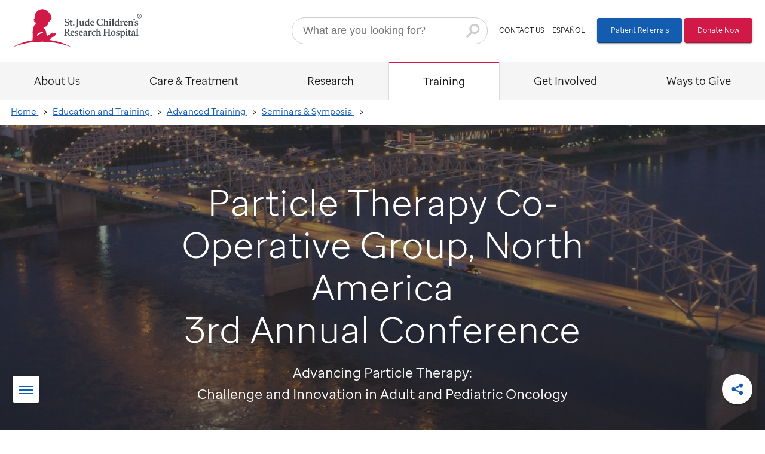

--- FILE ---
content_type: text/html; charset=UTF-8
request_url: https://www.stjude.org/education-training/advanced-training/seminars-symposia/ptcog-na.html
body_size: 24544
content:




<!DOCTYPE html PUBLIC "-//W3C//DTD XHTML 1.0 Strict//EN" "http://www.w3.org/TR/xhtml1/DTD/xhtml1-strict.dtd">
<!--[if IE 8]> <html class="no-js lt-ie9" lang="en"> <![endif]-->
<!--[if IE 9]> <html class="no-js lt-ie10" lang="en"> <![endif]-->
<!--[if IE 10]> <html class="no-js lt-ie11" lang="en"> <![endif]-->
<!--[if gt IE 10]><!--> <html class="no-js" lang="en"> <!--<![endif]-->
    



<head>
    
    
        <script type="text/javascript" src="https://www.stjude.org/assets/31fb3bd5ccb6076bc1b614a19d2f05f4c0011e732c8" async ></script><script type="text/javascript" src="https://cdn.cookielaw.org/consent/91c17f6b-307b-46d3-9e9f-be52e0a188a5/OtAutoBlock.js"></script>
        <script src="https://cdn.cookielaw.org/scripttemplates/otSDKStub.js" data-document-language="true" type="text/javascript" charset="UTF-8" data-domain-script="91c17f6b-307b-46d3-9e9f-be52e0a188a5"></script>
        <script type="text/javascript">
        function OptanonWrapper() { }
        </script>
    
    
    <link rel="preload" href="/etc/clientlibs/stjude/shared/libraries/modernizr.min.js" as="script">
    <link rel="preload" href="/etc/clientlibs/stjude/www/libs.hope.min.css" as="style">
    <link rel="preload" href="/etc/clientlibs/stjude/shared/libraries/core.min.js" as="script">
    <link rel="preload" as="font" href="/etc/clientlibs/stjude/shared/fonts/sj-sans/sjs-regular.woff2" type="font/woff2" crossorigin="anonymous">
    <link rel="preload" as="font" href="/etc/clientlibs/stjude/shared/fonts/sj-sans/sjs-book.woff2" type="font/woff2" crossorigin="anonymous">
    <link rel="preload" as="font" href="/etc/clientlibs/stjude/shared/fonts/sj-sans/sjs-medium.woff2" type="font/woff2" crossorigin="anonymous">
    <link rel="preload" as="font" href="/etc/clientlibs/stjude/shared/fonts/sj-sans/sjs-light.woff2" type="font/woff2" crossorigin="anonymous">
    <link rel="preload" as="font" href="/etc/clientlibs/stjude/shared/fonts/sj-sans/sjs-bold.woff2" type="font/woff2" crossorigin="anonymous">
    <link href="https://assets.adobedtm.com/" rel="preconnect" crossorigin>
    <link href="s.go-mpulse.net" rel="preconnect" crossorigin>

    <meta http-equiv="X-UA-Compatible" content="IE=edge,chrome=1">
    <meta http-equiv="content-type" content="text/html; charset=UTF-8">
    <meta name="viewport"
          content="width=device-width, initial-scale=1.0, maximum-scale=2.0">
    <meta name="keywords" content="Particle Therapy Co-Operative, conference, 2016, PTCOG-NA, proton therapy, pediatric radiation oncology, radiobiology, hypofractionation, radiogenomics, dosimetry">
    <meta name="description" content="The 3rd annual PTCOG-NA Conference will focus on scanning and imaging technologies, biological effects, and rapidly-emerging clinical indications in particle therapy.">
    <meta property="og:url" content="https://www.stjude.org/education-training/advanced-training/seminars-symposia/ptcog-na.html"/>
    <meta property="og:title" content="Particle Therapy Co-Operative Group, North America (PTCOG-NA) Meeting"/>
    <meta property="og:description" content="The 3rd annual PTCOG-NA Conference will focus on scanning and imaging technologies, biological effects, and rapidly-emerging clinical indications in particle therapy."/>
    <meta property="og:type" content="article"/>
    <meta property="og:locale" content="en_US"/>
    
    
        <meta property="og:image" content="https://www.stjude.org/education-training/advanced-training/seminars-symposia/ptcog-na/_jcr_content/image.img.800.high.jpg/1542041184615.jpg">
    
    
        
    
    
        <meta property="fb:app_id" content="575997725836682">
    
    <meta name="twitter:card" content="summary">
    <meta name="twitter:site" content="@stjuderesearch">
    
        
        
    

    
    
        <meta name="robots" content="NOINDEX, NOFOLLOW">
    
    


    
    

    

    
    
        

    


        <script type="text/javascript" src="//assets.adobedtm.com/launch-ENd3a547e91e4e490abd5e1cadb04c75bd.min.js" async></script>



        

    


<script type="text/javascript">
    var stjude = {
        $ready: [],
        digitalData: {
            sysEnv: {
                siteCode: 'sjo',
                environment: 'prod'
            },
            page:{
                path: '/content/sites/www/en_US/home/education-training/advanced-training/seminars-symposia/ptcog-na',
                pageName: 'sjo:education-training:advanced-training:seminars-symposia:ptcog-na',
                version: '',
                type: 'article',
                language: 'english'
            },
            user: {
                userName: 'anonymous'
            }
        }
    };
</script>






<script src="/etc/clientlibs/stjude/shared/libraries/modernizr.min.js"></script>

<style>.header-search-form .search-form:after,ul.menu>li>a:after{display:inline-block;background-repeat:no-repeat;background-position:50% 50%;width:2.25rem;height:2.25rem;background-size:100%}.row .bg-overlay,.row .img-wrapper,.row .img-wrapper .bg-img,.row .img-wrapper .bg-img-placeholder{position:absolute;width:100%;height:100%;top:0;left:0;margin-top:0;margin-bottom:0;webkit-transform:translateZ(0)}.row .img-wrapper .bg-img,.row .img-wrapper .bg-img-placeholder{background-size:cover;background-position:50% 50%;background-repeat:no-repeat;z-index:-2}.logo-horizontal span,.search-form .search-submit-text,.skip-to-main-content,.visually-hidden{border:0;clip:rect(0 0 0 0);height:1px;margin:-1px;overflow:hidden;padding:0;position:absolute;width:1px}.entry-content>div>*,.entry-content>div>.reference>:not(.full-width):not(.full-screen):not(.carousel),.entry-content>div>.wrapper.full-screen>.par-1>*,.entry-content>div>.wrapper.full-width>.par-1>*,.heading,.heading.header-style-1>*,.knotch-wrapper,main>.par-2 .par-1,main>.par-2 .row>.inner-row{width:90%;margin-left:auto;margin-right:auto}.banner,.inner-row [class*=col-l-].v-align-bottom,.inner-row [class*=col-l-].v-align-middle,.utility-wrapper,ul.menu .mobile-utility .cta-links{display:-ms-flexbox;display:flex;display:-webkit-flex;-ms-flex-wrap:wrap;flex-wrap:wrap;-webkit-flex-wrap:wrap;margin-top:0}.inner-row.align-left{-ms-flex-pack:start;justify-content:flex-start;-webkit-justify-content:flex-start}.inner-row.align-right{-ms-flex-pack:end;justify-content:flex-end;-webkit-justify-content:flex-end}.inner-row.align-center,ul.menu .mobile-utility .cta-links{-ms-flex-pack:center;justify-content:center;-webkit-justify-content:center}.banner,.inner-row.space-between,.utility-wrapper{-ms-flex-pack:justify;justify-content:space-between;-webkit-justify-content:space-between}.inner-row.space-around{-ms-flex-pack:distribute;justify-content:space-around;-webkit-justify-content:space-around}.inner-row.align-top{-ms-flex-align:start;align-items:flex-start;-webkit-align-items:flex-start}.inner-row.align-bottom{-ms-flex-align:end;align-items:flex-end;-webkit-align-items:flex-end}.banner,.inner-row.align-middle,.utility-wrapper,ul.menu .mobile-utility .cta-links{-ms-flex-align:center;align-items:center;-webkit-align-items:center}.inner-row [class*=col-l-].align-top{-ms-flex-item-align:start;align-self:flex-start}.inner-row [class*=col-l-].align-bottom{-ms-flex-item-align:end;align-self:flex-end}.inner-row [class*=col-l-].align-middle{-ms-flex-item-align:center;align-self:center}.inner-row [class*=col-l-].stretch{-ms-flex-item-align:stretch;align-self:stretch}body:after{content:"";position:fixed;width:100%;height:100%;top:0;left:0;background:#fff;opacity:1;transition:opacity .25s linear;pointer-events:none;z-index:1}body.loaded:after{opacity:0}html{-ms-text-size-adjust:100%;-webkit-text-size-adjust:100%}body{margin:0}article,aside,footer,header,nav,section{display:block}figcaption,figure,main{display:block;margin:0}hr{height:0;overflow:visible}pre{font-family:monospace,monospace;font-size:1em}a{background-color:transparent;-webkit-text-decoration-skip:objects}a:active,a:hover{outline-width:0}abbr[title]{border-bottom:none;text-decoration:underline;text-decoration:underline dotted}b,strong{font-weight:inherit}b,strong{font-weight:bolder}code,kbd,samp{font-family:monospace,monospace;font-size:1em}dfn{font-style:italic}mark{background-color:#ff0;color:#000}small{font-size:80%}sub,sup{font-size:75%;line-height:0;position:relative;vertical-align:baseline}sub{bottom:-.25em}sup{top:-.5em}audio,video{display:inline-block}audio:not([controls]){display:none;height:0}img{border-style:none}svg:not(:root){overflow:hidden}button,input,optgroup,select,textarea{font-family:sans-serif;font-size:inherit;margin:0}button,input{overflow:visible}button,select{text-transform:none}[type=reset],[type=submit],button,html [type=button]{-webkit-appearance:button}[type=button]::-moz-focus-inner,[type=reset]::-moz-focus-inner,[type=submit]::-moz-focus-inner,button::-moz-focus-inner{border-style:none;padding:0}[type=button]:-moz-focusring,[type=reset]:-moz-focusring,[type=submit]:-moz-focusring,button:-moz-focusring{outline:1px dotted ButtonText}legend{color:inherit;display:table;max-width:100%;padding:0;white-space:normal}progress{display:inline-block;vertical-align:baseline}textarea{overflow:auto}[type=checkbox],[type=radio]{padding:0}[type=number]::-webkit-inner-spin-button,[type=number]::-webkit-outer-spin-button{height:auto}[type=search]{-webkit-appearance:textfield;outline-offset:-2px}[type=search]::-webkit-search-cancel-button,[type=search]::-webkit-search-decoration{-webkit-appearance:none}::-webkit-file-upload-button{-webkit-appearance:button;font:inherit}details,menu{display:block}summary{display:list-item}canvas{display:inline-block}template{display:none}[hidden]{display:none}*,:after,:before{box-sizing:border-box}.entry-content *+*{margin-top:2.25rem}body,html{min-height:100%;font-family:"SJ Sans","Open Sans","Helvetica Neue",Helvetica,Arial,sans-serif}body{width:100%;background:#fff}body.no-scroll{overflow:hidden}img{width:100%;max-width:100%;height:auto}body>img{display:none}.entry-content *+br{margin-top:0}.entry-content>div>.wrapper:first-child{margin-top:0}.entry-content>div>.wrapper.full-screen>.par-1,.entry-content>div>.wrapper.full-width>.par-1{padding-left:0;padding-right:0}.entry-content>div>.mosaic{max-width:none}.entry-content>div .wrapper>.par-1{padding-left:1.125rem;padding-right:1.125rem}.entry-content>div .wrapper>.par-1.no-horizontal-padding{padding-left:0;padding-right:0}.entry-content>div .wrapper>.par-1.image-flush-bottom .col-control>div{margin-bottom:0}.entry-content>div .wrapper>.par-1.image-flush-bottom .image picture{margin-bottom:0}body{z-index:1}body>header{position:relative;z-index:400;background:#fff}#overlay{z-index:100}.sticky-bar{position:relative;z-index:200}.tracking-pixel{display:none}.skip-to-main-content:focus{display:inline-block;position:absolute;z-index:1;clip:auto;width:auto;height:auto;background:#fff;transition:none}.banner{transition:height linear .25s;position:relative;height:3.875rem;cursor:auto;-ms-flex-direction:row;flex-direction:row}.logo-horizontal a{display:block;height:3rem;width:10rem;background-repeat:no-repeat;background-size:100%}.utility-bar{display:none}.utility-wrapper{-ms-flex-direction:row;flex-direction:row}.cta-1,.cta-2{display:inline-block;padding:.25rem 1.75em;border-radius:.2rem;letter-spacing:0;vertical-align:top}.menu-button{cursor:pointer;width:2.8121rem;margin-left:auto;background:0 0;border:none}.menu-button .menu-button-wrapper{display:block;width:100%;height:100%}.menu-icon{position:relative;width:2rem}.menu-icon .menu-icon-line-bottom,.menu-icon .menu-icon-line-middle,.menu-icon .menu-icon-line-top{fill:none;stroke:#000;stroke-linecap:round;stroke-linejoin:round;stroke-width:3px}.menu-icon .menu-icon-line-top{transform:translate3d(0,0,0) rotate(0);transition-duration:.15s;transition-delay:.1s;transition-timing-function:cubic-bezier(.55,.055,.675,.19)}.active .menu-icon .menu-icon-line-top{transform:translate3d(12px,35px,0) rotate(-45deg) scaleX(.85);transition-duration:.3s;transition-delay:.15s;transition-timing-function:cubic-bezier(.215,.61,.355,1)}.menu-icon .menu-icon-line-middle{transition:opacity .3s .4s linear,transform .15s .2s cubic-bezier(.33333,.66667,.66667,1)}.active .menu-icon .menu-icon-line-middle{transform:translate3d(50%,0,0) scaleX(0);transition:opacity .15s linear,transform .15s .1s cubic-bezier(.33333,.66667,.66667,1)}.menu-icon .menu-icon-line-bottom{transform:translate3d(0,0,0) rotate(0);transition-duration:.15s;transition-delay:.1s;transition-timing-function:cubic-bezier(.55,.055,.675,.19)}.active .menu-icon .menu-icon-line-bottom{transform:translate3d(35px,-24px,0) rotate(45deg) scaleX(.85);transition-duration:.3s;transition-delay:.15s;transition-timing-function:cubic-bezier(.215,.61,.355,1)}.menu-button-text{position:relative;margin-bottom:.9139rem}.menu-button-text .menu-button-text-close,.menu-button-text .menu-button-text-menu{display:block;position:absolute;left:50%;font-size:.8788rem;text-transform:uppercase;color:#000;transition:opacity .3s 36ms ease,transform .3s 36ms linear}.active .menu-button-text .menu-button-text-close,.active .menu-button-text .menu-button-text-menu{transition:opacity .3s .18s ease,transform .3s .18s linear}.menu-button-text .menu-button-text-menu{transform:rotateX(0) translateX(-50%)}.active .menu-button-text .menu-button-text-menu{opacity:0;transform:rotateX(180deg) translateX(-50%)}.menu-button-text .menu-button-text-close{opacity:0;transform:rotateX(180deg) translateX(-50%)}.active .menu-button-text .menu-button-text-close{opacity:1;transform:rotateX(0) translateX(-50%)}.search-form .search-submit{width:20%;display:block;color:transparent;z-index:2;cursor:pointer}.header-search-form{padding:0 1rem .5rem;position:relative;margin-left:auto;margin-top:.5rem}.header-search-form .search-form form{position:relative}.header-search-form .search-form .fusion-autocomplete{top:2.5rem;max-width:calc(100% - 14px)}.header-search-form .search-form .search-input{border:1px solid #ccc;width:100%;height:2.5rem;padding:.5rem 3rem .5rem 1rem;border-radius:2rem}.header-search-form .search-form .search-input:focus{outline:0;border-color:#666}.header-search-form .search-form .search-icon{display:none}.header-search-form .search-form .search-submit{position:absolute;height:2.5rem;width:3rem;right:0;top:0}.header-search-form .search-form:after{content:'';position:absolute;top:0;right:1.125rem;width:2.5rem;height:2.5rem;background-image:url(data:image/svg+xml,%3Csvg%20xmlns%3D%22http%3A%2F%2Fwww.w3.org%2F2000%2Fsvg%22%20xmlns%3Axlink%3D%22http%3A%2F%2Fwww.w3.org%2F1999%2Fxlink%22%20width%3D%22750%22%20height%3D%22750%22%3E%3Cpath%20fill%3D%22%23cccccc%22%20stroke%3D%22%22%20stroke-width%3D%22%22%20d%3D%22M416.135%20186c-78.58%200-142.51%2063.93-142.51%20142.5a141.58%20141.58%200%200%200%2028.68%2085.38L199.195%20517c-10.933%2010.94-10.926%2028.673.015%2039.605%2010.94%2010.932%2028.672%2010.926%2039.605-.015l105.3-105.32a141.45%20141.45%200%200%200%2072%2019.74c78.58%200%20142.5-63.93%20142.5-142.5S494.715%20186%20416.135%20186m0%20230.69c-35.667%200-67.822-21.487-81.47-54.44-13.647-32.953-6.1-70.882%2019.124-96.1%2025.224-25.217%2063.155-32.757%2096.105-19.102%2032.95%2013.655%2054.43%2045.815%2054.421%2081.482-.055%2048.678-39.502%2088.125-88.18%2088.18%22%2F%3E%3C%2Fsvg%3E)}.header-search-form.active .search-form:after{background-image:url(data:image/svg+xml,%3Csvg%20xmlns%3D%22http%3A%2F%2Fwww.w3.org%2F2000%2Fsvg%22%20xmlns%3Axlink%3D%22http%3A%2F%2Fwww.w3.org%2F1999%2Fxlink%22%20width%3D%22750%22%20height%3D%22750%22%3E%3Cpath%20fill%3D%22%23135CB0%22%20stroke%3D%22%22%20stroke-width%3D%22%22%20d%3D%22M416.135%20186c-78.58%200-142.51%2063.93-142.51%20142.5a141.58%20141.58%200%200%200%2028.68%2085.38L199.195%20517c-10.933%2010.94-10.926%2028.673.015%2039.605%2010.94%2010.932%2028.672%2010.926%2039.605-.015l105.3-105.32a141.45%20141.45%200%200%200%2072%2019.74c78.58%200%20142.5-63.93%20142.5-142.5S494.715%20186%20416.135%20186m0%20230.69c-35.667%200-67.822-21.487-81.47-54.44-13.647-32.953-6.1-70.882%2019.124-96.1%2025.224-25.217%2063.155-32.757%2096.105-19.102%2032.95%2013.655%2054.43%2045.815%2054.421%2081.482-.055%2048.678-39.502%2088.125-88.18%2088.18%22%2F%3E%3C%2Fsvg%3E)}body.nav-active{overflow:hidden;position:fixed}ul.menu{visibility:hidden;padding:0;position:fixed;background:#63666b;left:0;top:0;transform:translateX(100%);transition:visibility 0s ease-in-out .25s,transform .25s ease-in-out;list-style:none;width:100%}ul.menu.active{visibility:visible;transform:translateX(0);transition:visibility 0s ease-in-out 0s,transform .25s ease-in-out}ul.menu.submenu-active{visibility:hidden;overflow:visible;transition:visibility 0s ease-in-out .25s,transform .25s ease-in-out}ul.menu>li{border-bottom:1px solid #4d4d4d}ul.menu>li>a{position:relative;color:#fff;display:block}ul.menu>li>a:after{content:"";width:2.5rem;height:2.5rem;background-image:url(data:image/svg+xml,%3Csvg%20xmlns%3D%22http%3A%2F%2Fwww.w3.org%2F2000%2Fsvg%22%20xmlns%3Axlink%3D%22http%3A%2F%2Fwww.w3.org%2F1999%2Fxlink%22%20width%3D%22750%22%20height%3D%22750%22%3E%3Cpath%20fill%3D%22%23fff%22%20stroke%3D%22%22%20stroke-width%3D%22%22%20d%3D%22M319.562%20511.77a24.57%2024.57%200%200%201-18.17-41.1l86.71-95.39-86.73-95.89c-8.498-10.117-7.478-25.142%202.31-34.018%209.787-8.876%2024.84-8.426%2034.08%201.018l116.99%20128.65-117%20128.69a24.52%2024.52%200%200%201-18.19%208.04z%22%2F%3E%3C%2Fsvg%3E);position:absolute;right:.5rem;top:.15rem}ul.menu .mobile-cta-links .cta-1,ul.menu .mobile-cta-links .cta-2{width:100%}ul.menu .mobile-cta-links .cta-1:after,ul.menu .mobile-cta-links .cta-2:after{display:none}ul.menu .mobile-utility{border:0 none}ul.menu .mobile-utility .cta-links{-ms-flex-direction:row;flex-direction:row}ul.menu .mobile-utility .cta-links a{padding-left:.5rem;padding-right:.5rem;color:#fff}ul.menu .mobile-utility .cta-links a:first-child{border-right:1px dashed #666}.cmp-breadcrumb__list{margin-top:.5rem;margin-bottom:.5rem}.heading h1{word-break:break-word}.heading .datestamp{font-style:italic}.heading .datestamp:before{content:"";border-bottom:2px solid #d11947;display:block;width:3rem}.heading.header-style-1{color:#fff}.heading.header-style-1 h1{color:#fff}.heading.header-style-1 .datestamp:before{border-bottom-color:#fff}#global-footer,#overlay,.entry-content,.mega-menu,.modal,.sticky-bar{display:none}main>.par-2 .row>.inner-row.gutters{width:calc(90% + 2%)}main>.par-2 .row>.inner-row.gutters>[class*=col-l-]{margin-left:1%;margin-right:1%}main>.par-2 .tabs .row>.inner-row{width:100%}main>.par-2 .tabs .row>.inner-row.gutters{width:100%}main>.par-2 .inner-row.s-height-100{min-height:calc(100vh - 4.5rem)}.row{position:relative;z-index:1}.row .row{height:100%;-ms-flex-order:12;order:12}.row .bg-overlay{-webkit-backface-visibility:hidden;z-index:-1}.row .img-wrapper{z-index:-2;overflow:hidden}.row .img-wrapper .bg-img-placeholder{z-index:-3;filter:blur(2rem)}.row .img-wrapper .bg-img{opacity:1;transition:opacity .125s linear .125s}.row .img-wrapper .bg-img.img-loading{opacity:0}.row .img-wrapper .bg-img,.row .img-wrapper .bg-img-placeholder{background-position:50% 0}.row .img-wrapper .bg-img-placeholder.s-ip-tl,.row .img-wrapper .bg-img.s-ip-tl{background-position:top left}.row .img-wrapper .bg-img-placeholder.s-ip-tr,.row .img-wrapper .bg-img.s-ip-tr{background-position:top right}.row .img-wrapper .bg-img-placeholder.s-ip-tc,.row .img-wrapper .bg-img.s-ip-tc{background-position:top center}.row .img-wrapper .bg-img-placeholder.s-ip-bl,.row .img-wrapper .bg-img.s-ip-bl{background-position:bottom left}.row .img-wrapper .bg-img-placeholder.s-ip-br,.row .img-wrapper .bg-img.s-ip-br{background-position:bottom right}.row .img-wrapper .bg-img-placeholder.s-ip-bc,.row .img-wrapper .bg-img.s-ip-bc{background-position:bottom center}.row .img-wrapper .bg-img-placeholder.s-ip-mc,.row .img-wrapper .bg-img.s-ip-mc{background-position:center center}.row .img-wrapper .bg-img-placeholder.s-ip-ml,.row .img-wrapper .bg-img.s-ip-ml{background-position:center left}.row .img-wrapper .bg-img-placeholder.s-ip-mr,.row .img-wrapper .bg-img.s-ip-mr{background-position:center right}.inner-row{position:relative;display:-ms-flexbox;display:flex;z-index:3;height:100%;transition:all .25s ease-in-out}.inner-row[class*=bg-]{background-color:transparent}.inner-row.align-top{-ms-flex-line-pack:start;align-content:flex-start}.inner-row.align-middle{-ms-flex-line-pack:center;align-content:center}.inner-row.align-bottom{-ms-flex-line-pack:end;align-content:flex-end}.inner-row.s-height-25{min-height:25vh}.inner-row.s-height-33{min-height:33vh}.inner-row.s-height-50{min-height:50vh}.inner-row.s-height-66{min-height:66vh}.inner-row.s-height-75{min-height:75vh}.inner-row.s-height-100{min-height:100vh}.inner-row [class*=col-l-]{position:relative;-ms-flex-order:12;order:12;z-index:1;background-color:transparent;opacity:1;transition:opacity .25s linear .125s}.inner-row [class*=col-l-].loading{opacity:0}.inner-row [class*=col-l-].v-align-middle{-ms-flex-align:center;align-items:center}.inner-row [class*=col-l-].v-align-middle>div:first-child{height:auto}.inner-row [class*=col-l-].v-align-bottom{-ms-flex-align:end;align-items:flex-end}.inner-row [class*=col-l-].v-align-bottom>div:first-child{height:auto}.inner-row [class*=col-l-].offset{top:calc(100% - 5rem);position:absolute;min-height:10rem}.inner-row [class*=col-l-].caption-left{position:absolute;left:0;bottom:0}.inner-row [class*=col-l-].caption-right{position:absolute;right:0;bottom:0}.inner-row [class*=col-l-].s-height-25{min-height:25vh}.inner-row [class*=col-l-].s-height-33{min-height:33vh}.inner-row [class*=col-l-].s-height-50{min-height:50vh}.inner-row [class*=col-l-].s-height-66{min-height:66vh}.inner-row [class*=col-l-].s-height-75{min-height:75vh}.inner-row [class*=col-l-].s-height-100{min-height:100vh}.inner-row [class*=col-l-]>div{width:100%;height:100%}.column.loading{opacity:0;transition:opacity .15s linear}.opacity-90{opacity:.9}.opacity-80{opacity:.8}.opacity-70{opacity:.7}.opacity-60{opacity:.6}.opacity-50{opacity:.5}.opacity-40{opacity:.4}.opacity-30{opacity:.3}.opacity-20{opacity:.2}.opacity-10{opacity:.1}.opacity-0{opacity:0}.grayscale{filter:grayscale(100%)}#legacy-browser{display:none;opacity:0;transition:opacity .3s ease-in-out,visibility .3s ease-in-out;width:100%;height:100%;min-height:100%;background-color:rgba(0,0,0,.9);position:absolute;top:0;left:0;visibility:hidden;color:#fff;min-width:23rem}#legacy-browser.active{display:block;opacity:1;visibility:visible;z-index:2000}#legacy-browser b,#legacy-browser p{color:inherit}#legacy-browser .close{display:block;width:3em;height:4em;text-align:center;position:absolute;right:2em;top:2em;font-size:.6em;cursor:pointer;text-transform:uppercase}#legacy-browser .close:before{speak:none;font-style:normal;font-variant:normal;text-transform:none;line-height:1;-webkit-font-smoothing:antialiased;-o-transform:scale(1);text-rendering:optimizeLegibility;-moz-osx-font-smoothing:grayscale;text-align:center;content:"X";font-family:inherit;font-weight:300;display:block;font-size:2.5rem}#legacy-browser #legacy-browser-message{display:block;margin-top:6em;padding:0 2em 0;width:100%}a{cursor:pointer;color:#135cb0;text-decoration:none;transition:all .25s ease-in-out}a:hover{color:#d11947}a:visited{color:#712d91}.heading.header-style-1{background:linear-gradient(120deg,#d11947 0,#5f0b20)}.row .bg-overlay.bg-swatch-1{background:#135cb0}.row .bg-overlay.bg-swatch-2{background:#17818f}.row .bg-overlay.bg-swatch-3{background:#e6e6e6}.row .bg-overlay.bg-swatch-4{background:#d11947}.row .bg-overlay.bg-swatch-5{background:#c4d82e}.row .bg-overlay.bg-swatch-6{background:#ffc32c}.row .bg-overlay.bg-swatch-7{background:#00437b}.row .bg-overlay.bg-swatch-8{background:#7ad0e4}.row .bg-overlay.bg-swatch-9{background:#8d0034}.row .bg-overlay.bg-swatch-10{background:#62bb46}.row .bg-overlay.bg-swatch-11{background:#fdb71a}.row .bg-overlay.bg-swatch-12{background:#712d91}.row .bg-overlay.bg-swatch-13{background:#4b2884}.row .bg-overlay.bg-black{background:#000}.row .bg-overlay.bg-white{background:#fff}.header-search-form .search-form .search-submit{margin:0}.cta-buttons,.entry-content>div>.full-width:first-child,.heading h1,.row+.row,.row+.wrapper,.search-form .search-submit,ul.menu{margin-top:0}.heading h1{margin-bottom:0}.header-search-form .search-form .search-submit,.menu-button{padding:0}.heading .datestamp{margin-top:.5625rem;margin-bottom:.5625rem}ul.menu .mobile-cta-links .cta-2{margin-top:.5625rem}.skip-to-main-content:focus{padding:.5625rem}ul.menu .mobile-cta-links .cta-1,ul.menu .mobile-cta-links .cta-2,ul.menu .mobile-utility,ul.menu>li>a{padding-top:.5625rem;padding-bottom:.5625rem}.heading .datestamp:before{margin-top:1.125rem;margin-bottom:1.125rem}.heading .lead-in,.heading.header-style-1 h1{margin-top:1.125rem}ul.menu .mobile-cta-links{padding:1.125rem}.banner,.inner-row [class*=col-l-].ph-default,ul.menu .mobile-utility,ul.menu .mobile-utility .cta-links,ul.menu>li>a{padding-left:1.125rem;padding-right:1.125rem}ul.menu .mobile-utility .cta-links{padding-top:1.125rem;padding-bottom:1.125rem}.heading,.inner-row [class*=col-l-].pt-default{padding-top:1.125rem}.heading,.inner-row [class*=col-l-].pb-default{padding-bottom:1.125rem}.entry-content>div>:first-child{margin-top:2.25rem}.inner-row.gutters.pb-default{padding-bottom:2.25rem}.heading.header-style-1{padding-bottom:3.375rem}ul.menu .mobile-utility .cta-links a,ul.menu>li>a{font-size:1.25rem;line-height:2rem}.heading .lead-in,ul.menu .mobile-cta-links .cta-1,ul.menu .mobile-cta-links .cta-2{font-size:1rem;line-height:1.6875rem}.heading .datestamp,body>header .cta-links{font-size:.66667rem;line-height:1.125rem}.heading h1{font-weight:700}ul.menu .mobile-utility .cta-links a{line-height:1.125rem}.cta-1,.cta-2,.skip-to-main-content:focus{box-shadow:0 2px 2px 0 rgba(0,0,0,.14),0 1px 5px 0 rgba(0,0,0,.12),0 3px 1px -2px rgba(0,0,0,.2)}body,ul.menu{overflow-x:hidden;overflow-y:auto;-webkit-overflow-scrolling:touch}.search-form .search-submit{font:inherit;text-transform:none;background-color:transparent;border:0;margin:0;overflow:visible}.entry-content>div>.reference,.entry-content>div>.wrapper.full-screen,.entry-content>div>.wrapper.full-screen>.par-1>.carousel,.entry-content>div>.wrapper.full-screen>.par-1>.reference,.entry-content>div>.wrapper.full-width,.entry-content>div>.wrapper.full-width>.par-1>.carousel,.entry-content>div>.wrapper.full-width>.par-1>.reference,.full-width,.heading.header-style-1,.row .bg-overlay,.row .img-wrapper,.row .img-wrapper .bg-img,.row .img-wrapper .bg-img-placeholder,body>header,main>.par-2 .row,main>.par-2 .row>.inner-row.full-width,main>.par-2 [class*=col-l-] .par-1{max-width:none;width:100%}.heading.center-content .datestamp:before{margin-left:auto;margin-right:auto}.cta-1,.cta-2,.heading.center-content,ul.menu .mobile-utility .cta-links a{text-align:center}.entry-content .no-wrap,.no-wrap{display:inline-block;white-space:nowrap;margin-top:0}@media (min-width:600px){.menu-button{width:2.5rem}.menu-button-text{margin-bottom:.8125rem}.menu-button-text .menu-button-text-close,.menu-button-text .menu-button-text-menu{font-size:.7813rem}.search-form .search-submit{width:10%}main>.par-2 .inner-row.m-height-100{min-height:calc(100vh - 4.5rem)}.heading h1{margin-bottom:1.125rem}.heading h1{margin-top:2.25rem}.heading{padding-top:2.25rem}.cta-1,.cta-2{font-size:.66667rem;line-height:1.125rem}.cta-1,.cta-2{line-height:1.6875rem}.cta-1,.cta-2{position:relative;overflow:hidden;cursor:pointer}.cta-1:after,.cta-2:after{content:"";display:block;position:absolute;width:100%;height:100%;top:0;left:0;pointer-events:none;background-image:radial-gradient(circle,#000 10%,transparent 10.01%);background-repeat:no-repeat;background-position:50%;transform:scale(10,10);opacity:0;transition:transform .5s,opacity 1s}.cta-1:active:after,.cta-2:active:after{transform:scale(0,0);opacity:.2;transition:0s}}@media (min-width:900px){ul.menu{display:-ms-flexbox;display:flex;display:-webkit-flex;-ms-flex-wrap:wrap;flex-wrap:wrap;-webkit-flex-wrap:wrap;margin-top:0}ul.menu{-ms-flex-pack:justify;justify-content:space-between;-webkit-justify-content:space-between}ul.menu{-ms-flex-align:stretch;align-items:stretch;-webkit-align-items:stretch}body>header .cta-links{margin-right:1.125rem}body>header .cta-links a{color:#1a1a1a}body>header .cta-links a+a{margin-left:.5625rem}body>header .cta-links a:hover{color:#999}.banner{height:5.625rem}.logo-horizontal a{height:4rem;width:12rem}.utility-bar{display:block}.menu-button{display:none}ul.menu.submenu-active{visibility:visible}ul.menu{transform:translateX(0);height:3.375rem;margin-top:0;position:relative;background:#f5f5f5;overflow:visible;visibility:visible;-ms-flex-direction:row;flex-direction:row}ul.menu>li{border-bottom:none;border-left:1px solid #dcdcdc;-ms-flex-positive:1;flex-grow:1}ul.menu>li:nth-child(2){border-left:none}ul.menu>li>a{color:#1a1a1a;height:100%;background:#f5f5f5;border-top:2px solid transparent}ul.menu>li>a:hover{background:#fff;color:#1a1a1a}ul.menu>li.active>a{background:#fff;border-top:2px solid #d11947}ul.menu>li.active-path>a{background:#fff;border-top:3px solid #d11947;border-bottom:1px solid #fff}ul.menu>li .menu-back{display:none}ul.menu>li>a:after{display:none}.mobile-cta-links,.mobile-utility{display:none}main>.par-2 .inner-row.height-100{min-height:calc(100vh - 9rem)}ul.menu>li>a{padding-top:1.125rem;padding-bottom:1.125rem}ul.menu>li .menu-cta,ul.menu>li>a{font-size:1rem;line-height:1.6875rem}ul.menu>li>a{line-height:1.125rem}ul.menu>li>a{text-align:center}body>header .cta-links a{text-transform:uppercase}}@media only screen and (min-width:900px) and (max-width:1179px){.header-search-form{width:15rem}.header-search-form .search-form .search-input{font-size:.75rem;padding:.5rem 1.5rem .5rem 1rem}.header-search-form .search-form:after{right:.75rem}.header-search-form .search-form .fusion-autocomplete{max-width:none;width:22rem}.home-page .header-search-form{width:13.5rem;padding:0 .5rem .5rem}}@media (min-width:1180px){.entry-content>div>*,.entry-content>div>.reference>:not(.full-width):not(.full-screen):not(.carousel),.entry-content>div>.wrapper.full-screen>.par-1>*,.entry-content>div>.wrapper.full-width>.par-1>*,.heading,.heading.header-style-1>*,.knotch-wrapper,main>.par-2 .par-1,main>.par-2 .row>.inner-row{max-width:60%}.entry-content>div>.image{max-width:none;width:100%}.entry-content>div>.wrapper.full-screen>.par-1>.image,.entry-content>div>.wrapper.full-width>.par-1>.image{max-width:none;width:95%}.entry-content>div>.mosaic{max-width:75rem}main>.par-2 .par-1{width:90%;max-width:90rem}.header-search-form{width:20rem}.header-search-form .search-form .fusion-autocomplete{max-width:none;width:27rem}main>.par-2 .row>.inner-row.gutters{max-width:calc(60% + 2%)}main>.par-2 .row>.inner-row.gutters.full-width{max-width:none}}@media (min-width:2000px){.entry-content>div>*{max-width:61rem}.entry-content>div>.image{max-width:105rem}.entry-content>div>.wrapper.full-screen>.par-1>*,.entry-content>div>.wrapper.full-width>.par-1>*{max-width:61rem}.entry-content>div>.wrapper.full-screen>.par-1>.image,.entry-content>div>.wrapper.full-width>.par-1>.image{max-width:105rem}}@media only screen and (max-width:900px){.entry-content *+*{margin-top:1.125rem}[class*=col-l-]{margin-top:0}}@media (max-width:899px){body>header{height:7rem}body>header.has-breadcrumb:not(.home-page){height:8.5rem}body>header.has-breadcrumb:not(.home-page) .breadcrumb{position:relative;top:2.25rem}.header-search-form{position:absolute;top:100%;left:0;width:100%;margin-top:0}.breadcrumb .cmp-breadcrumb__list{-ms-flex-wrap:nowrap;flex-wrap:nowrap;white-space:nowrap}.breadcrumb .cmp-breadcrumb__item{display:none}.breadcrumb .cmp-breadcrumb__item:last-child,.breadcrumb .cmp-breadcrumb__item:nth-last-child(2){display:block}.breadcrumb .cmp-breadcrumb__item:last-child{overflow:hidden;text-overflow:ellipsis;white-space:nowrap}body>header{box-shadow:0 2px 2px 0 rgba(0,0,0,.14),0 1px 5px 0 rgba(0,0,0,.12),0 3px 1px -2px rgba(0,0,0,.2)}}@media (max-width:599px){.inner-row .col-s-1{width:8.33333%}.inner-row .col-s-2{width:16.66667%}.inner-row .col-s-3{width:25%}.inner-row .col-s-4{width:33.33333%}.inner-row .col-s-5{width:41.66667%}.inner-row .col-s-6{width:50%}.inner-row .col-s-7{width:58.33333%}.inner-row .col-s-8{width:66.66667%}.inner-row .col-s-9{width:75%}.inner-row .col-s-10{width:83.33333%}.inner-row .col-s-11{width:91.66667%}.inner-row .col-s-12{width:100%}.inner-row .s-order-1{-ms-flex-order:1;order:1}.inner-row .s-order-2{-ms-flex-order:2;order:2}.inner-row .s-order-3{-ms-flex-order:3;order:3}.inner-row .s-order-4{-ms-flex-order:4;order:4}.inner-row .s-order-5{-ms-flex-order:5;order:5}.inner-row .s-order-6{-ms-flex-order:6;order:6}.inner-row .m-display-below,.inner-row .s-display-below{top:100%;left:0;position:absolute}}</style>



<link rel="stylesheet" href="/etc.clientlibs/sjo/clientlibs/clientlib-site.min.css" type="text/css">







   
   
       <link rel="stylesheet" href="/etc/clientlibs/stjude/www/libs.hope.min.css" type="text/css">

   








<script type="text/javascript">

    //Tracking Pixel image onLoad function
    function trackingPixelLoad() {
        if(typeof(ns_rum) !== "undefined") {
            ns_rum.onPerceivedLoad();
        }
    };

    stjude.$ready.push(function($){
        
            
                var authorRunMode = false;
            
            
        
        stjude.shared.toolbox.init($, authorRunMode);
    });

</script>


    
    <link rel="shortcut icon" href="/favicon.ico"/>
    <link rel="apple-touch-icon" sizes="57x57" href="/etc/clientlibs/stjude/shared/images/favicons/apple-icon-57x57.png">
    <link rel="apple-touch-icon" sizes="60x60" href="/etc/clientlibs/stjude/shared/images/favicons/apple-icon-60x60.png">
    <link rel="apple-touch-icon" sizes="72x72" href="/etc/clientlibs/stjude/shared/images/favicons/apple-icon-72x72.png">
    <link rel="apple-touch-icon" sizes="76x76" href="/etc/clientlibs/stjude/shared/images/favicons/apple-icon-76x76.png">
    <link rel="apple-touch-icon" sizes="114x114" href="/etc/clientlibs/stjude/shared/images/favicons/apple-icon-114x114.png">
    <link rel="apple-touch-icon" sizes="120x120" href="/etc/clientlibs/stjude/shared/images/favicons/apple-icon-120x120.png">
    <link rel="apple-touch-icon" sizes="144x144" href="/etc/clientlibs/stjude/shared/images/favicons/apple-icon-144x144.png">
    <link rel="apple-touch-icon" sizes="152x152" href="/etc/clientlibs/stjude/shared/images/favicons/apple-icon-152x152.png">
    <link rel="apple-touch-icon" sizes="180x180" href="/etc/clientlibs/stjude/shared/images/favicons/apple-icon-180x180.png">
    <link rel="icon" type="image/png" sizes="16x16" href="/etc/clientlibs/stjude/shared/images/favicons/favicon-16x16.png">
    <link rel="icon" type="image/png" sizes="32x32" href="/etc/clientlibs/stjude/shared/images/favicons/favicon-32x32.png">
    <link rel="icon" type="image/png" sizes="48x48" href="/etc/clientlibs/stjude/shared/images/favicons/favicon-48x48.png">
    <link rel="icon" type="image/png" sizes="64x64" href="/etc/clientlibs/stjude/shared/images/favicons/favicon-64x64.png">
    <link rel="icon" type="image/png" sizes="96x96" href="/etc/clientlibs/stjude/shared/images/favicons/favicon-96x96.png">
    <link rel="icon" type="image/png" sizes="192x192" href="/etc/clientlibs/stjude/shared/images/favicons/android-icon-192x192.png">
    <meta name="msapplication-TileColor" content="#ffffff">
    <meta name="msapplication-TileImage" content="/etc/clientlibs/stjude/www/shared/images/favicons/ms-icon-144x144.png">
    <meta name="theme-color" content="#C10f3A">

    <link rel="canonical" href="https://www.stjude.org/education-training/advanced-training/seminars-symposia/ptcog-na.html"/>
    
    
    

    

    <title>Particle Therapy Co-Operative Group, North America (PTCOG-NA) Meeting - St. Jude Children’s Research Hospital</title>

<script>(window.BOOMR_mq=window.BOOMR_mq||[]).push(["addVar",{"rua.upush":"false","rua.cpush":"true","rua.upre":"false","rua.cpre":"true","rua.uprl":"false","rua.cprl":"false","rua.cprf":"false","rua.trans":"SJ-42512311-7790-4ea9-b58f-064d4e43ae72","rua.cook":"false","rua.ims":"false","rua.ufprl":"false","rua.cfprl":"false","rua.isuxp":"false","rua.texp":"norulematch","rua.ceh":"false","rua.ueh":"false","rua.ieh.st":"0"}]);</script>
                              <script>!function(e){var n="https://s.go-mpulse.net/boomerang/";if("False"=="True")e.BOOMR_config=e.BOOMR_config||{},e.BOOMR_config.PageParams=e.BOOMR_config.PageParams||{},e.BOOMR_config.PageParams.pci=!0,n="https://s2.go-mpulse.net/boomerang/";if(window.BOOMR_API_key="Q4JE7-49MJV-CAJHF-BRTJA-QBWEK",function(){function e(){if(!o){var e=document.createElement("script");e.id="boomr-scr-as",e.src=window.BOOMR.url,e.async=!0,i.parentNode.appendChild(e),o=!0}}function t(e){o=!0;var n,t,a,r,d=document,O=window;if(window.BOOMR.snippetMethod=e?"if":"i",t=function(e,n){var t=d.createElement("script");t.id=n||"boomr-if-as",t.src=window.BOOMR.url,BOOMR_lstart=(new Date).getTime(),e=e||d.body,e.appendChild(t)},!window.addEventListener&&window.attachEvent&&navigator.userAgent.match(/MSIE [67]\./))return window.BOOMR.snippetMethod="s",void t(i.parentNode,"boomr-async");a=document.createElement("IFRAME"),a.src="about:blank",a.title="",a.role="presentation",a.loading="eager",r=(a.frameElement||a).style,r.width=0,r.height=0,r.border=0,r.display="none",i.parentNode.appendChild(a);try{O=a.contentWindow,d=O.document.open()}catch(_){n=document.domain,a.src="javascript:var d=document.open();d.domain='"+n+"';void(0);",O=a.contentWindow,d=O.document.open()}if(n)d._boomrl=function(){this.domain=n,t()},d.write("<bo"+"dy onload='document._boomrl();'>");else if(O._boomrl=function(){t()},O.addEventListener)O.addEventListener("load",O._boomrl,!1);else if(O.attachEvent)O.attachEvent("onload",O._boomrl);d.close()}function a(e){window.BOOMR_onload=e&&e.timeStamp||(new Date).getTime()}if(!window.BOOMR||!window.BOOMR.version&&!window.BOOMR.snippetExecuted){window.BOOMR=window.BOOMR||{},window.BOOMR.snippetStart=(new Date).getTime(),window.BOOMR.snippetExecuted=!0,window.BOOMR.snippetVersion=12,window.BOOMR.url=n+"Q4JE7-49MJV-CAJHF-BRTJA-QBWEK";var i=document.currentScript||document.getElementsByTagName("script")[0],o=!1,r=document.createElement("link");if(r.relList&&"function"==typeof r.relList.supports&&r.relList.supports("preload")&&"as"in r)window.BOOMR.snippetMethod="p",r.href=window.BOOMR.url,r.rel="preload",r.as="script",r.addEventListener("load",e),r.addEventListener("error",function(){t(!0)}),setTimeout(function(){if(!o)t(!0)},3e3),BOOMR_lstart=(new Date).getTime(),i.parentNode.appendChild(r);else t(!1);if(window.addEventListener)window.addEventListener("load",a,!1);else if(window.attachEvent)window.attachEvent("onload",a)}}(),"250".length>0)if(e&&"performance"in e&&e.performance&&"function"==typeof e.performance.setResourceTimingBufferSize)e.performance.setResourceTimingBufferSize(250);!function(){if(BOOMR=e.BOOMR||{},BOOMR.plugins=BOOMR.plugins||{},!BOOMR.plugins.AK){var n="true"=="true"?1:0,t="",a="clm6blixhzc3e2lpwgja-f-2321c3059-clientnsv4-s.akamaihd.net",i="false"=="true"?2:1,o={"ak.v":"39","ak.cp":"594350","ak.ai":parseInt("370575",10),"ak.ol":"0","ak.cr":8,"ak.ipv":4,"ak.proto":"h2","ak.rid":"1b32f999","ak.r":47358,"ak.a2":n,"ak.m":"a","ak.n":"essl","ak.bpcip":"18.217.224.0","ak.cport":52208,"ak.gh":"23.208.24.237","ak.quicv":"","ak.tlsv":"tls1.3","ak.0rtt":"","ak.0rtt.ed":"","ak.csrc":"-","ak.acc":"","ak.t":"1768927634","ak.ak":"hOBiQwZUYzCg5VSAfCLimQ==aV5s8W83s8EbU36jQc020Q5ZxaGnZJxKveIRzVydOrdgF1NUnI6UCL7T96K8+aLKbKimVS2N/1kivD+HI7uCfjoDLrHjySNQmjpuFNvRrTbicNwxXOOvtwfSi9l8P+0ZwGUK8Dpll0NJM6ZmyEZdaqCC3PYbj0ogGLaRTgdz380ZRdjAo3dBAZru+rzeY8S3KUKf8uC/PWF6wFbvdSw6/OzIXWwwBtgAJV3QAYs2bgH0/4QF3GIcq3gUX7c1x9gsn0ejw8CoOLQbBN9yttPIVuFNtPB/idn8uC+VpZWAd6d+n/DwtYlk+65nP59qwRjrSagc2YUmhGapMtKGVJaSql/nC3gzGEKFk6u12v9gytXTB3eho47gZfzG2Kqv5b1KhBDyIrctuFNva0pOOH9+9CP+KILe/fyX2JiWKCPmSXs=","ak.pv":"63","ak.dpoabenc":"","ak.tf":i};if(""!==t)o["ak.ruds"]=t;var r={i:!1,av:function(n){var t="http.initiator";if(n&&(!n[t]||"spa_hard"===n[t]))o["ak.feo"]=void 0!==e.aFeoApplied?1:0,BOOMR.addVar(o)},rv:function(){var e=["ak.bpcip","ak.cport","ak.cr","ak.csrc","ak.gh","ak.ipv","ak.m","ak.n","ak.ol","ak.proto","ak.quicv","ak.tlsv","ak.0rtt","ak.0rtt.ed","ak.r","ak.acc","ak.t","ak.tf"];BOOMR.removeVar(e)}};BOOMR.plugins.AK={akVars:o,akDNSPreFetchDomain:a,init:function(){if(!r.i){var e=BOOMR.subscribe;e("before_beacon",r.av,null,null),e("onbeacon",r.rv,null,null),r.i=!0}return this},is_complete:function(){return!0}}}}()}(window);</script></head>

    

<body class="www-site">
    
    

<header class="has-breadcrumb">
    
    <a href="#site-content" class="skip-to-main-content">Skip to main content</a>

    
        
            
            <section class="banner">

                <section class="logo-horizontal">
                    <a href="https://www.stjude.org">
                        <span>St. Jude Children's Research Hospital - Homepage</span>
                    </a>
                </section>

                <section class="header-search-form" id="header-search-form">
                    
                        
                        
                            
                                
                                        
                                            <section class="search-form">



    
    
        <form method="GET" id="542b7e908aa01d58868b7b8755c1e6e5cafa61eefb56219151e589827a93eb03" name="searchform" action="/search-results.html" autocomplete="off">
            <input type="text" maxlength="254" id="input-542b7e908aa01d58868b7b8755c1e6e5cafa61eefb56219151e589827a93eb03" class="search-input" name="q" value=""
                placeholder="What are you looking for?"
                title="Search" aria-labelledby="search-button-542b7e908aa01d58868b7b8755c1e6e5cafa61eefb56219151e589827a93eb03"/>
                <button type="submit" id="search-button-542b7e908aa01d58868b7b8755c1e6e5cafa61eefb56219151e589827a93eb03" class="search-submit">
                    <span class="search-submit-text">Search</span>
                </button>
        </form>
        <i class="search-icon"></i>

        
            

            <script type="text/javascript">
                stjude.$ready.push(function($){
                    var queryProfileId = "alsac-stjude-autocomplete";
                    var uid = '542b7e908aa01d58868b7b8755c1e6e5cafa61eefb56219151e589827a93eb03';
                    var placeholder = 'What are you looking for?'

                    stjude.shared.fusionautocomplete.init($, uid, queryProfileId, placeholder);

                });
            </script>
        
    

</section>

                                        
                                
                                
                            
                        
                    
                </section>

                <section class="utility-bar">
                    <div class="utility-wrapper">

                        



<section class="cta-links">

    

    <a href="https://www.stjude.org/contact-us.html">Contact Us</a>

    
        
        
            
                
                
                    
                        
                        
                        
                            <a href="https://www.stjude.org/es/">Espa&ntilde;ol</a>
                        
                    
                
            
        
    
</section>

                        <section class="cta-buttons">
                            <a href="https://www.stjude.org/patient-referrals.html?sc_icid=header-btn-patient-referrals"><span class="cta-1">Patient Referrals</span></a>
                            
                            <a href="https://www.stjude.org/donate/donate-to-st-jude.html?sc_icid=header-btn-donate-now"><span class="cta-2">Donate Now</span></a>
                        </section>
                    </div>
                </section>

                <button id="menu-button" class="icon-sj-menu menu-button" aria-haspopup="true" aria-controls="header-navigation" aria-expanded="false">
                    <svg class="menu-icon" xmlns="http://www.w3.org/2000/svg" viewBox="0 0 65 41" aria-hidden="true">
                        <line class="menu-icon-line-bottom" x1="7.28" y1="31.63" x2="56.93" y2="31.63"></line>
                        <line class="menu-icon-line-middle" x1="7.28" y1="16.89" x2="56.93" y2="16.89"></line>
                        <line class="menu-icon-line-top" x1="7.28" y1="2.15" x2="56.93" y2="2.15"></line>
                    </svg>
                    <div class="menu-button-text">
                        <span class="menu-button-text-menu">Menu</span>
                        <span class="menu-button-text-close" aria-hidden="true">Close</span>
                    </div>
                </button>

            </section>

            
            <section class="nav-bar">
                
                    
                    
                        
                            <nav class="nav-main">




<ul class="menu" role="menu" style="opacity: 0;">
    <li class="mobile-cta-links">
         <a href="https://www.stjude.org/patient-referrals.html?sc_icid=header-btn-patient-referrals" class="cta-1"><span>Patient Referrals</span></a>
         <a href="https://www.stjude.org/donate/donate-to-st-jude.html?sc_icid=header-btn-donate-now" class="cta-2"><span>Donate Now</span></a>
    </li>

    
    
        
            
                <li class="about-us has-submenu" role="none">
                    <a id="mega-menu-link-about-us" href="https://www.stjude.org/about-st-jude.html" role="menu-item" aria-haspopup="true" aria-expanded="false" aria-controls="mega-menu-about-us" data-menu="/content/sites/www/en_US/mega-menu/about-us">About Us</a>
                    <div id="mega-menu-about-us" class="mega-menu" role="menu" aria-labelledby="mega-menu-link-about-us"></div>
                </li>
            
                <li class="care-treatment has-submenu" role="none">
                    <a id="mega-menu-link-care-treatment" href="https://www.stjude.org/treatment.html" role="menu-item" aria-haspopup="true" aria-expanded="false" aria-controls="mega-menu-care-treatment" data-menu="/content/sites/www/en_US/mega-menu/care-treatment">Care & Treatment</a>
                    <div id="mega-menu-care-treatment" class="mega-menu" role="menu" aria-labelledby="mega-menu-link-care-treatment"></div>
                </li>
            
                <li class="research has-submenu" role="none">
                    <a id="mega-menu-link-research" href="https://www.stjude.org/research.html" role="menu-item" aria-haspopup="true" aria-expanded="false" aria-controls="mega-menu-research" data-menu="/content/sites/www/en_US/mega-menu/research">Research</a>
                    <div id="mega-menu-research" class="mega-menu" role="menu" aria-labelledby="mega-menu-link-research"></div>
                </li>
            
                <li class="training has-submenu" role="none">
                    <a id="mega-menu-link-training" href="https://www.stjude.org/education-training.html" role="menu-item" aria-haspopup="true" aria-expanded="false" aria-controls="mega-menu-training" data-menu="/content/sites/www/en_US/mega-menu/training">Training</a>
                    <div id="mega-menu-training" class="mega-menu" role="menu" aria-labelledby="mega-menu-link-training"></div>
                </li>
            
                <li class="get-involved has-submenu" role="none">
                    <a id="mega-menu-link-get-involved" href="https://www.stjude.org/get-involved.html" role="menu-item" aria-haspopup="true" aria-expanded="false" aria-controls="mega-menu-get-involved" data-menu="/content/sites/www/en_US/mega-menu/get-involved">Get Involved</a>
                    <div id="mega-menu-get-involved" class="mega-menu" role="menu" aria-labelledby="mega-menu-link-get-involved"></div>
                </li>
            
                <li class="ways-to-give has-submenu" role="none">
                    <a id="mega-menu-link-ways-to-give" href="https://www.stjude.org/give.html" role="menu-item" aria-haspopup="true" aria-expanded="false" aria-controls="mega-menu-ways-to-give" data-menu="/content/sites/www/en_US/mega-menu/ways-to-give">Ways to Give</a>
                    <div id="mega-menu-ways-to-give" class="mega-menu" role="menu" aria-labelledby="mega-menu-link-ways-to-give"></div>
                </li>
            
        
    

    <li class="mobile-utility">
        



<section class="cta-links">

    

    <a href="https://www.stjude.org/contact-us.html">Contact Us</a>

    
        
        
            
                
                
                    
                        
                        
                        
                            <a href="https://www.stjude.org/es/">Espa&ntilde;ol</a>
                        
                    
                
            
        
    
</section>
    </li>
</ul>



<script type="text/javascript">
    stjude.$ready.push(function($) {
        var megamenu = new stjude.shared.MegaMenu($);
        var canonicalUrl = 'https://www.stjude.org/education-training/advanced-training/seminars-symposia/ptcog-na.html';
        
            
                var authorRunMode = false;
            
            
        
        megamenu.init($, false, authorRunMode, canonicalUrl);
    });
</script>
</nav>

                        
                    
                
            </section>

            
                
                    
                    
                        
                            
                                
                                    
                                        <div class="breadcrumb">



    

    
        <style type="text/css">.text-md{font-size:var(--text-m)}.text-lg{font-size:var(--text-l)}.text-sm{font-size:var(--text-s)}.text-bold{font-weight:var(--fw-800)}.no-scroll{overflow:hidden}.text-light,.text-light a[href]:not(.btn-solid):not(.btn-hollow):not(.btn-text),.text-light a[href]:not(.btn-solid):not(.btn-hollow):not(.btn-text):hover,.text-light a[href]:not(.btn-solid):not(.btn-hollow):not(.btn-text):visited{color:var(--white)}.text-dark,.text-dark a[href]:not(.btn-solid):not(.btn-hollow):not(.btn-text),.text-dark a[href]:not(.btn-solid):not(.btn-hollow):not(.btn-text):hover,.text-dark a[href]:not(.btn-solid):not(.btn-hollow):not(.btn-text):visited{color:var(--black)}.visually-hidden{clip:rect(0 0 0 0);border:0;height:1px;margin:-1px;overflow:hidden;padding:0;position:absolute;width:1px}.cmp-breadcrumb__list{display:-webkit-box;display:-ms-flexbox;display:flex;-ms-flex-wrap:wrap;flex-wrap:wrap;list-style:none;padding:0 1rem}.cmp-breadcrumb__item{font-size:.83333rem;line-height:1.5rem;padding-right:.5rem;white-space:nowrap}.cmp-breadcrumb__item:after{content:">";margin-left:.5rem}.cmp-breadcrumb__item--active:after{content:""}.cmp-breadcrumb__item-link{text-decoration:underline}</style>
        
    



    <nav id="breadcrumb-dd9b06daf1" class="cmp-breadcrumb" aria-label="Breadcrumb">
        <ol class="cmp-breadcrumb__list" itemscope itemtype="http://schema.org/BreadcrumbList">
            <li class="cmp-breadcrumb__first-item cmp-breadcrumb__item" itemprop="itemListElement" itemscope itemtype="http://schema.org/ListItem">
                <a class="cmp-breadcrumb__first-link cmp-breadcrumb__item-link" itemprop="item" href="/">
                    <span itemprop="name">Home</span>
                </a>
                <meta itemprop="position" content="0"/>
            </li>
            
    <li class="cmp-breadcrumb__item" itemprop="itemListElement" itemscope itemtype="http://schema.org/ListItem">
        <a class="cmp-breadcrumb__item-link" itemprop="item" href="/education-training.html">
            <span itemprop="name">Education and Training</span>
        </a>
        <meta itemprop="position" content="1"/>
    </li>

    <li class="cmp-breadcrumb__item" itemprop="itemListElement" itemscope itemtype="http://schema.org/ListItem">
        <a class="cmp-breadcrumb__item-link" itemprop="item" href="/education-training/advanced-training.html">
            <span itemprop="name">Advanced Training</span>
        </a>
        <meta itemprop="position" content="2"/>
    </li>

    <li class="cmp-breadcrumb__item" itemprop="itemListElement" itemscope itemtype="http://schema.org/ListItem">
        <a class="cmp-breadcrumb__item-link" itemprop="item" href="/education-training/advanced-training/seminars-symposia.html">
            <span itemprop="name">Seminars &amp; Symposia</span>
        </a>
        <meta itemprop="position" content="3"/>
    </li>

        </ol>
    </nav>
    
    


</div>

                                    
                                
                            
                            
                        
                    
                
        
        
    
</header>
    


<main class="landing" id="site-content">
    
        <div class="par-2 parsys"><section class="wrapper full-width section">





<div class="par-1 parsys accent-1 spacing-top-null spacing-top-null padding-top-null padding-bottom-small has-image target-496b22bad101abfaae195c61e0e86ccf155891ee20b328ee03b913c49118e2a7"><section class="text section">




<h1  class="spacing-top-medium spacing-bottom-none font-size-large"
    style="text-align: center; font-weight: 300;">
		
		
		
            Particle Therapy Co-Operative Group, North America

		
			
 </h1>
 
	
</section>
<section class="text section">




<h2  class="spacing-top-none spacing-bottom-small font-size-large"
    style="text-align: center; font-weight: 300;">
		
		
		
            3rd Annual Conference

		
			
 </h2>
 
	
</section>
<section class="text section">




<h2  class="spacing-top-none spacing-bottom-none font-size-medium"
    style="text-align: center; ">
		
		
		
            Advancing Particle Therapy:

		
			
 </h2>
 
	
</section>
<section class="text section">




<h2  class="spacing-top-none  font-size-medium"
    style="text-align: center; ">
		
		
		
            Challenge and Innovation in Adult and Pediatric Oncology

		
			
 </h2>
 
	
</section>

</div>


<div class="img-overlay accent-1" style="opacity: 0.55; filter: alpha(opacity=55);">
    &nbsp;
</div>


    <div class="img-wrapper">
        <div class="img-placeholder" style="background-image:url(/content/sites/www/en_US/home/education-training/advanced-training/seminars-symposia/ptcog-na/jcr:content/par-2/cnt_wrapper.img.120.high.jpg/1474637117052.jpg);">
        </div>
        <div class="wrapper-img img-loading" style="background-image:url(/content/sites/www/en_US/home/education-training/advanced-training/seminars-symposia/ptcog-na/jcr:content/par-2/cnt_wrapper.img.120.high.jpg/1474637117052.jpg);">
        </div>
    </div>








<script type="text/javascript">
    stjude.$ready.push(function($) {
        var uid = '496b22bad101abfaae195c61e0e86ccf155891ee20b328ee03b913c49118e2a7';
        var height = 400;
        var parallax = true;
        var imagePrefix = '';
        var imageSuffix = '';
        var options = [];
        options["isEditMode"] = "false";
        
            imagePrefix = "/content/sites/www/en_US/home/education-training/advanced-training/seminars-symposia/ptcog-na/jcr:content/par-2/cnt_wrapper.img.";
            imageSuffix = ".high.jpg/1474637117052.jpg";
        
        stjude.shared.wrapper.init($, uid, height, parallax, imagePrefix, imageSuffix, options);
    });
</script>


</section>

</div>

    
    

    
    
    <section class="entry-content">
        <div class="par-1 parsys"><section class="col-control section">







<div id="8a0478fe8aff44080f89db4f6e6d3276610e401ee3042882f8c5bcd3d70fffc9" class="with-aside mobile-stack" >
    
    
        
        <div class="parsys"><section class="text legacy-text section">

<p><b>October 23 – 26, 2016<br /> </b>Marlo Thomas Center for Global Education and Collaboration<br /> <span class="no-wrap">St. Jude</span> Children's Research Hospital<br /> 262 Danny Thomas Place<br /> Memphis, TN 38105<br /> <a adhocenable="false" href="/content-library/redirects/pages/driving-directions.html" target="_blank">Driving directions</a></p></section>
<section class="text legacy-text section">

<h2>Invitation Letter</h2>
<p>On the behalf of the <a adhocenable="false" href="http://ptcog-na.org/" target="_blank">Particle Therapy Co-Operative Group North-America</a> (PTCOG-NA) and the 2016 annual conference organizing committee, we invite you to attend the <b>3rd Annual PTCOG-NA Conference</b> taking place October 23–26, 2016, at <span class="no-wrap">St. Jude</span> Children’s Research Hospital in Memphis, Tennessee. The theme for the conference is “<b>Advancing Particle Therapy: Challenge and Innovation in Adult and Pediatric Oncology</b>.” We anticipate over 300 registrants who share interest in all aspects of particle beam therapy. There will be numerous opportunities to gain new knowledge, share technical and clinical experiences, network with colleagues, and communicate with industry partners.</p>
<p>The conference will focus on advances in IMPT, robustness in treatment planning, quantifying and managing the uncertainty in range and tumor motion, incorporating 3-D imaging with daily delivery, and biological effects. The clinical applications will center on the traditionally recognized clinical indications but more importantly on pediatric cancers, and cancers of the breast, lung, head and neck, and gastrointestinal tract. Hypofractionation and combined modality approaches will also be an important focus. We anticipate updates on clinical trials, and lively discussions around future protocols, grant opportunities, and multi-institutional collaborative efforts, as well as recognizing the value of large multi-center registry data.</p>
<p>PTCOG-NA 2016 will be highly relevant to physicians, physicists and radiobiologists as well as nurses, technicians, healthcare executives, and developers of future particle beam facilities. Participants will have the opportunity to tour the newly opened <a adhocenable="false" href="/treatment/services/radiation-oncology/proton-therapy.html"><span class="no-wrap">St. Jude</span> Children’s Research Hospital Red Frog Events Proton Therapy Center</a>, where active scanning technology and volumetric image guidance has been utilized exclusively for pediatric patients since late 2015.</p>
<p>In addition to attending the conference, we invite you to experience Memphis, Tennessee, “Bluff City” on the banks of the Mississippi River offering <a adhocenable="false" href="/education-training/advanced-training/seminars-symposia/ptcog-na/overview.html#par-97_cnt_container"><span class="toolbox">an expansive variety of things to see and do</span></a>. The city offers attractions for guests of all ages and from around the world. Memphis is known for its music and food. Blues, jazz and rock 'n' roll spill out from the clubs along Beale Street, and restaurants dish up barbecue and soul food. Elvis Presley, B.B. King and Johnny Cash recorded albums at the legendary Sun Studio, and Presley’s Graceland mansion is a popular attraction.</p>
<p>This Annual PTCOG-NA Conference will enhance your knowledge of adult and pediatric oncology, widen your network, and expand your outlook while providing a relaxing and memorable time in our beautiful city. We are very excited about this event and look forward to welcoming you to Memphis in October.</p>
<p>Sincerely,</p>
<p>Eugen B. Hug, MD, President<br /> Hesham E. Gayar, MD, Vice President<br /> Anita Mahajan, MD, Secretary<br /> Carl Rossi, Jr., MD, Treasurer<br /> Jonathan B. Farr, PhD, DSc, Local Conference Host</p></section>

</div>

        
    
    
        
        
            <aside class="right show-separator">
                <div class="parsys"><section class="wrapper section">





<div class="par-1 parsys accent-4 spacing-top-null spacing-top-null padding-top-small padding-bottom-null target-f9f4376596a675c1a476c4987724506484a1e934e0a02a1ae5fead8126ccd989"><section class="list list-nav-filter section"><ul class="links hide-desc">
            <li class="parent-link">
                    <a href="https://www.stjude.org/education-training/advanced-training/seminars-symposia/ptcog-na.html">
                        PTCOG-NA Invitation</a>
                </li>
            <li>
                                <a href="https://www.stjude.org/education-training/advanced-training/seminars-symposia/ptcog-na/overview.html">
                                Conference Overview
</a>
                                </li>
                        <li>
                                <a href="https://www.stjude.org/education-training/advanced-training/seminars-symposia/ptcog-na/venues.html">
                                Conference Venues
</a>
                                </li>
                        <li>
                                <a href="https://www.stjude.org/education-training/advanced-training/seminars-symposia/ptcog-na/agenda.html">
                                Program
</a>
                                </li>
                        <li>
                                <a href="https://www.stjude.org/education-training/advanced-training/seminars-symposia/ptcog-na/keynote-speaker.html">
                                Keynote Speaker
</a>
                                </li>
                        <li>
                                <a href="https://www.stjude.org/education-training/advanced-training/seminars-symposia/ptcog-na/planning-committee.html">
                                Planning Committee
</a>
                                </li>
                        <li>
                                <a href="https://www.stjude.org/education-training/advanced-training/seminars-symposia/ptcog-na.html">
                                Registration
</a>
                                </li>
                        </ul>
        </section>

</div>


<div class="img-overlay accent-4" style="opacity: 0.9; filter: alpha(opacity=90);">
    &nbsp;
</div>









<script type="text/javascript">
    stjude.$ready.push(function($) {
        var uid = 'f9f4376596a675c1a476c4987724506484a1e934e0a02a1ae5fead8126ccd989';
        var height = 0;
        var parallax = false;
        var imagePrefix = '';
        var imageSuffix = '';
        var options = [];
        options["isEditMode"] = "false";
        
        stjude.shared.wrapper.init($, uid, height, parallax, imagePrefix, imageSuffix, options);
    });
</script>


</section>
<section class="text section">




<h3  class=" spacing-bottom-small "
    style="text-align: left; ">
		
		
		
            Related Links

		
			
 </h3>
 
	
</section>
<section class="list list-nav-filter section"><ul class="links hide-desc">
            <li>
                                <a href="http://ptcog-na.org/" target="_blank">
                                PTCOG North America
</a>
                                </li>
                        <li>
                                <a href="http://www.ptcog.ch/" target="_blank">
                                PTCOG International Organization
</a>
                                </li>
                        </ul>
        </section>
<section class="text section">




<h3  class="spacing-top-medium spacing-bottom-none "
    style="text-align: left; ">
		
		
		
            Endorsements

		
			
 </h3>
 
	
</section>
<section class="list list-nav-filter section"><ul class="links hide-desc">
            <li>
                                <a href="http://www.aapm.org/" target="_blank">
                                American Association of Physicists in Medicine (AAPM)
</a>
                                </li>
                        <li>
                                <a href="https://www.astro.org/" target="_blank">
                                American Society for Radiation Oncology (ASTRO)
</a>
                                </li>
                        </ul>
        </section>
<section class="text section">




<h3  class="spacing-top-medium spacing-bottom-small "
    style="text-align: left; ">
		
		
		
            Sponsorships

		
			
 </h3>
 
	
</section>
<section class="text legacy-text section">

<p><a adhocenable="false" href="http://www.hitachi.com/businesses/healthcare/products-support/pbt/index.html" target="_blank">Hitachi</a><br /> <span style="font-weight: normal;">Diamond Sponsor</span></p>
<p><a adhocenable="false" href="http://www.mevion.com/" target="_blank">Mevion Medical Systems</a><br /> <span style="font-weight: normal;">Platinum Sponsor</span></p>
<p><a adhocenable="false" href="https://www.varian.com/" target="_blank">Varian Medical Systems</a><br /> <span style="font-weight: normal;">Gold Sponsor</span></p>
<p><a adhocenable="false" href="http://www.iba-protontherapy.com/iba" target="_blank">IBA Proton Therapy</a><br /> Gold Sponsor</p>
<p><a adhocenable="false" href="http://www.raysearchlabs.com/" target="_blank">RaySearch Laboratories</a><br /> Gold Sponsor</p>
<p><a adhocenable="false" href="http://www.orfit.com/" target="_blank">Orfit Industries</a><br /> Silver Sponsor</p></section>
<section class="text section">




<h3  class="spacing-top-medium spacing-bottom-small "
    style="text-align: left; ">
		
		
		
            Conference Host

		
			
 </h3>
 
	
</section>
<section class="bio-list list-nav-filter section">






    
    
        
        <ul  class="list" data-layout="list">
            
        </ul>
    




<script type="text/javascript">
    stjude.$ready.push(function($){stjude.shared.biolist.init($);});
</script></section>

</div>

            </aside>
        
    
</div>



<script type="text/javascript">
    stjude.$ready.push(function($){
        var nodeId = "8a0478fe8aff44080f89db4f6e6d3276610e401ee3042882f8c5bcd3d70fffc9";
        var allowAside = true;
        var className = "with-aside";
        var leftAbove = false;
        var rightAbove = true;
        stjude.shared.embedcolumn.init($, nodeId, allowAside, className, leftAbove, rightAbove);
    });
</script></section>
<section class="wrapper full-width section">





<div class="par-1 parsys accent-2 spacing-top-null spacing-top-null padding-top-small padding-bottom-small has-image target-51452f440a04af0d884a2707e6dc1ab39a8ebdf34b6a241390359cf5709c0338"><section class="col-control section">







<div id="e8691b47f825eb14bce4052fdf28d55f653a5b64201a6a49a30dd7f4bc18a65b" class="col-2 mobile-stack" >
    
    
        
        <div class="parsys"><section class="wrapper section">





<div class="par-1 parsys accent-null spacing-top-null spacing-top-null padding-top-small padding-bottom-small has-image target-50d9f583d59027f65255e99614fa20a1af7b09096e2a6b7f807ce42e501718d7"><section class="text section">




<h2  class=" spacing-bottom-small "
    style="text-align: left; ">
		
		
		
            Planning Committee Members

		
			
 </h2>
 
	
</section>
<section class="text legacy-text section">

<p><b>Jonathan B. Farr, PhD, DSc<br /> </b>Chief, Radiation Physics<br /> Department of Radiation Oncology<br /> <span class="no-wrap">St. Jude</span> Children’s Research Hospital<br /> Memphis, TN</p>
<p><b>Hesham E. Gayar, MD<br /> </b>Department of Radiation Oncology<br /> Karmanos Cancer Institute<br /> Flint, MI</p>
<p><b>William F. Hartsell, MD<br /> </b>Medical Director<br /> Northwestern Medicine Chicago Proton Center<br /> Warrenville, IL</p>
<p><b>Eugen B. Hug, MD<br /> </b>Medical Director<br /> Procure Proton Therapy Center<br /> Somerset, NJ</p>
<p><b>Anita Mahajan, MD<br /> </b>Professor, Department of Radiation Oncology<br /> The University of Texas MD Anderson Center<br /> Houston, TX</p>
<p><b>Carl Rossi, Jr., MD<br /> </b>Medical Director<br /> Scripps Proton Therapy Center<br /> San Diego, CA</p></section>

</div>


<div class="img-overlay accent-null" style="opacity: 0.7; filter: alpha(opacity=70);">
    &nbsp;
</div>


    <div class="img-wrapper">
        <div class="img-placeholder" style="background-image:url(/content/sites/www/en_US/home/education-training/advanced-training/seminars-symposia/ptcog-na/jcr:content/par-1/cnt_wrapper/par-1/cnt_embedcolumn/par-1/cnt_wrapper.img.120.high.png/1459454461168.png);">
        </div>
        <div class="wrapper-img img-loading" style="background-image:url(/content/sites/www/en_US/home/education-training/advanced-training/seminars-symposia/ptcog-na/jcr:content/par-1/cnt_wrapper/par-1/cnt_embedcolumn/par-1/cnt_wrapper.img.120.high.png/1459454461168.png);">
        </div>
    </div>








<script type="text/javascript">
    stjude.$ready.push(function($) {
        var uid = '50d9f583d59027f65255e99614fa20a1af7b09096e2a6b7f807ce42e501718d7';
        var height = 0;
        var parallax = false;
        var imagePrefix = '';
        var imageSuffix = '';
        var options = [];
        options["isEditMode"] = "false";
        
            imagePrefix = "/content/sites/www/en_US/home/education-training/advanced-training/seminars-symposia/ptcog-na/jcr:content/par-1/cnt_wrapper/par-1/cnt_embedcolumn/par-1/cnt_wrapper.img.";
            imageSuffix = ".high.png/1459454461168.png";
        
        stjude.shared.wrapper.init($, uid, height, parallax, imagePrefix, imageSuffix, options);
    });
</script>


</section>

</div>

        
    
        
        <div class="parsys">
</div>

        
    
    
</div>



<script type="text/javascript">
    stjude.$ready.push(function($){
        var nodeId = "e8691b47f825eb14bce4052fdf28d55f653a5b64201a6a49a30dd7f4bc18a65b";
        var allowAside = false;
        var className = "col-2";
        var leftAbove = false;
        var rightAbove = false;
        stjude.shared.embedcolumn.init($, nodeId, allowAside, className, leftAbove, rightAbove);
    });
</script></section>

</div>


<div class="img-overlay accent-2" style="opacity: 0.35; filter: alpha(opacity=35);">
    &nbsp;
</div>


    <div class="img-wrapper">
        <div class="img-placeholder" style="background-image:url(/content/sites/www/en_US/home/education-training/advanced-training/seminars-symposia/ptcog-na/jcr:content/par-1/cnt_wrapper.img.120.high.jpg/1458661789930.jpg);">
        </div>
        <div class="wrapper-img img-loading" style="background-image:url(/content/sites/www/en_US/home/education-training/advanced-training/seminars-symposia/ptcog-na/jcr:content/par-1/cnt_wrapper.img.120.high.jpg/1458661789930.jpg);">
        </div>
    </div>








<script type="text/javascript">
    stjude.$ready.push(function($) {
        var uid = '51452f440a04af0d884a2707e6dc1ab39a8ebdf34b6a241390359cf5709c0338';
        var height = 0;
        var parallax = true;
        var imagePrefix = '';
        var imageSuffix = '';
        var options = [];
        options["isEditMode"] = "false";
        
            imagePrefix = "/content/sites/www/en_US/home/education-training/advanced-training/seminars-symposia/ptcog-na/jcr:content/par-1/cnt_wrapper.img.";
            imageSuffix = ".high.jpg/1458661789930.jpg";
        
        stjude.shared.wrapper.init($, uid, height, parallax, imagePrefix, imageSuffix, options);
    });
</script>


</section>
<section class="text section">




<h2  class="spacing-top-large  "
    style="text-align: center; ">
		
		
		
            More information about Proton Therapy at <span class="no-wrap">St. Jude</span>

		
			
 </h2>
 
	
</section>
<section class="carousel related-content section">




    

    
        <div>
            <ul data-next-arrow-text='Next' data-previous-arrow-text='Previous' class="related-carousel show-3 visually-hidden" id="f6f4d1d41f73cf2f588cf5bfe2b2b92b391a6534839f1fc3d4f1a3c654b23c02">
                
                    
                        <li>
                            <figure>
                                <a href="https://www.stjude.org/treatment/services/radiation-oncology/proton-therapy.html">
                                    
                                        
                                            <picture>
                                                <source data-srcset="/content/sites/www/en_US/home/treatment/services/radiation-oncology/proton-therapy/jcr:content/image.img.375.high.jpg/1516726029682.jpg"
                                                    media="(min-width: 800px)">
                                                <source data-srcset="/content/sites/www/en_US/home/treatment/services/radiation-oncology/proton-therapy/jcr:content/image.img.320.high.jpg/1516726029682.jpg"
                                                    media="(min-width: 601px)">
                                                <source data-srcset="/content/sites/www/en_US/home/treatment/services/radiation-oncology/proton-therapy/jcr:content/image.img.600.high.jpg/1516726029682.jpg"
                                                    media="(min-width: 400px)">
                                                <source data-srcset="/content/sites/www/en_US/home/treatment/services/radiation-oncology/proton-therapy/jcr:content/image.img.400.high.jpg/1516726029682.jpg"
                                                    media="(min-width: 320px)">
                                                <source data-srcset="/content/sites/www/en_US/home/treatment/services/radiation-oncology/proton-therapy/jcr:content/image.img.320.medium.jpg/1516726029682.jpg"
                                                    media="(min-width: 1px)">

                                                <img
                                                    src="/content/sites/www/en_US/home/treatment/services/radiation-oncology/proton-therapy/jcr:content/image.img.80.medium.jpg/1516726029682.jpg"
                                                    data-src="/content/sites/www/en_US/home/treatment/services/radiation-oncology/proton-therapy/jcr:content/image.img.80.medium.jpg/1516726029682.jpg"
                                                    class="lazyload blur"
                                                    alt="Proton Therapy at St. Jude"
                                                    width="8"
                                                    height="5"/>

                                                
                                                    <figcaption>
                                                        
                                                            <h3>Proton Therapy at <span class="no-wrap">St. Jude</span>
</h3>
                                                        
                                                        
                                                        
                                                            <p><span class="no-wrap">St. Jude</span> is home to the world’s first proton beam therapy center dedicated solely for children. Learn why <span class="no-wrap">St. Jude</span> is the leader in radiation oncology for childhood cancers.
</p>
                                                        
                                                    </figcaption>
                                                
                                            </picture>
                                        
                                        
                                    
                                </a>
                            </figure>
                        </li>
                    
                
                    
                        <li>
                            <figure>
                                <a href="https://www.stjude.org/research/departments-divisions/radiation-oncology.html">
                                    
                                        
                                            <picture>
                                                <source data-srcset="/content/sites/www/en_US/home/research/departments-divisions/radiation-oncology/jcr:content/image.img.375.high.jpg/1471383857428.jpg"
                                                    media="(min-width: 800px)">
                                                <source data-srcset="/content/sites/www/en_US/home/research/departments-divisions/radiation-oncology/jcr:content/image.img.320.high.jpg/1471383857428.jpg"
                                                    media="(min-width: 601px)">
                                                <source data-srcset="/content/sites/www/en_US/home/research/departments-divisions/radiation-oncology/jcr:content/image.img.600.high.jpg/1471383857428.jpg"
                                                    media="(min-width: 400px)">
                                                <source data-srcset="/content/sites/www/en_US/home/research/departments-divisions/radiation-oncology/jcr:content/image.img.400.high.jpg/1471383857428.jpg"
                                                    media="(min-width: 320px)">
                                                <source data-srcset="/content/sites/www/en_US/home/research/departments-divisions/radiation-oncology/jcr:content/image.img.320.medium.jpg/1471383857428.jpg"
                                                    media="(min-width: 1px)">

                                                <img
                                                    src="/content/sites/www/en_US/home/research/departments-divisions/radiation-oncology/jcr:content/image.img.80.medium.jpg/1471383857428.jpg"
                                                    data-src="/content/sites/www/en_US/home/research/departments-divisions/radiation-oncology/jcr:content/image.img.80.medium.jpg/1471383857428.jpg"
                                                    class="lazyload blur"
                                                    alt="Department of Radiation Oncology"
                                                    width="8"
                                                    height="5"/>

                                                
                                                    <figcaption>
                                                        
                                                            <h3>Department of Radiation Oncology
</h3>
                                                        
                                                        
                                                        
                                                            <p>Department of Radiation Oncology at <span class="no-wrap">St. Jude</span> Children's Research Hospital - Radiation therapy, used alone or in combination with surgery and chemotherapy, remains an integral component in the successful management and treatment of pediatric tumors.
</p>
                                                        
                                                    </figcaption>
                                                
                                            </picture>
                                        
                                        
                                    
                                </a>
                            </figure>
                        </li>
                    
                
                    
                        <li>
                            <figure>
                                <a href="https://www.stjude.org/treatment/services/radiation-oncology/why-st-jude.html">
                                    
                                        
                                            <picture>
                                                <source data-srcset="/content/sites/www/en_US/home/treatment/services/radiation-oncology/why-st-jude/jcr:content/image.img.375.high.jpg/1516725648775.jpg"
                                                    media="(min-width: 800px)">
                                                <source data-srcset="/content/sites/www/en_US/home/treatment/services/radiation-oncology/why-st-jude/jcr:content/image.img.320.high.jpg/1516725648775.jpg"
                                                    media="(min-width: 601px)">
                                                <source data-srcset="/content/sites/www/en_US/home/treatment/services/radiation-oncology/why-st-jude/jcr:content/image.img.600.high.jpg/1516725648775.jpg"
                                                    media="(min-width: 400px)">
                                                <source data-srcset="/content/sites/www/en_US/home/treatment/services/radiation-oncology/why-st-jude/jcr:content/image.img.400.high.jpg/1516725648775.jpg"
                                                    media="(min-width: 320px)">
                                                <source data-srcset="/content/sites/www/en_US/home/treatment/services/radiation-oncology/why-st-jude/jcr:content/image.img.320.medium.jpg/1516725648775.jpg"
                                                    media="(min-width: 1px)">

                                                <img
                                                    src="/content/sites/www/en_US/home/treatment/services/radiation-oncology/why-st-jude/jcr:content/image.img.80.medium.jpg/1516725648775.jpg"
                                                    data-src="/content/sites/www/en_US/home/treatment/services/radiation-oncology/why-st-jude/jcr:content/image.img.80.medium.jpg/1516725648775.jpg"
                                                    class="lazyload blur"
                                                    alt="Why St. Jude for Radiation Therapy?"
                                                    width="8"
                                                    height="5"/>

                                                
                                                    <figcaption>
                                                        
                                                            <h3>Why <span class="no-wrap">St. Jude</span> for Radiation Therapy?
</h3>
                                                        
                                                        
                                                        
                                                            <p><span class="no-wrap">St. Jude</span> provides the highest level of care for children needing radiation therapy, from world-class experts to state-of-the-art equipment.
</p>
                                                        
                                                    </figcaption>
                                                
                                            </picture>
                                        
                                        
                                    
                                </a>
                            </figure>
                        </li>
                    
                
                    
                        <li>
                            <figure>
                                <a href="https://www.stjude.org/research/initiatives/proton-therapy-arrives-at-st-jude.html">
                                    
                                        
                                            <picture>
                                                <source data-srcset="/content/sites/www/en_US/home/research/initiatives/proton-therapy-arrives-at-st-jude/jcr:content/image.img.375.high.jpg/1513878112710.jpg"
                                                    media="(min-width: 800px)">
                                                <source data-srcset="/content/sites/www/en_US/home/research/initiatives/proton-therapy-arrives-at-st-jude/jcr:content/image.img.320.high.jpg/1513878112710.jpg"
                                                    media="(min-width: 601px)">
                                                <source data-srcset="/content/sites/www/en_US/home/research/initiatives/proton-therapy-arrives-at-st-jude/jcr:content/image.img.600.high.jpg/1513878112710.jpg"
                                                    media="(min-width: 400px)">
                                                <source data-srcset="/content/sites/www/en_US/home/research/initiatives/proton-therapy-arrives-at-st-jude/jcr:content/image.img.400.high.jpg/1513878112710.jpg"
                                                    media="(min-width: 320px)">
                                                <source data-srcset="/content/sites/www/en_US/home/research/initiatives/proton-therapy-arrives-at-st-jude/jcr:content/image.img.320.medium.jpg/1513878112710.jpg"
                                                    media="(min-width: 1px)">

                                                <img
                                                    src="/content/sites/www/en_US/home/research/initiatives/proton-therapy-arrives-at-st-jude/jcr:content/image.img.80.medium.jpg/1513878112710.jpg"
                                                    data-src="/content/sites/www/en_US/home/research/initiatives/proton-therapy-arrives-at-st-jude/jcr:content/image.img.80.medium.jpg/1513878112710.jpg"
                                                    class="lazyload blur"
                                                    alt="The Next Generation of Radiation Therapy at St. Jude"
                                                    width="8"
                                                    height="5"/>

                                                
                                                    <figcaption>
                                                        
                                                            <h3>The Next Generation of Radiation Therapy at <span class="no-wrap">St. Jude</span>
</h3>
                                                        
                                                        
                                                        
                                                            <p>With the first proton therapy center in the world dedicated solely to children, <span class="no-wrap">St. Jude</span> combines personalized care with one of the most advanced forms of radiation therapy available to patients.
</p>
                                                        
                                                    </figcaption>
                                                
                                            </picture>
                                        
                                        
                                    
                                </a>
                            </figure>
                        </li>
                    
                
            </ul>
        </div>

        
        <script type="text/javascript">
            stjude.$ready.push(function($){
                stjude.shared.carousel.init($, '#f6f4d1d41f73cf2f588cf5bfe2b2b92b391a6534839f1fc3d4f1a3c654b23c02', 3, false, false, 0, true, false);
            });
        </script>
    

</section>

</div>

    </section>
    
    

    <div class="par-98 parsys"><div class="cnt_stickybar parbase section">





<footer class="sticky-bar related-closed social-closed">
    <div class="par-sticky parsys"><section class="nav-related section"><nav class="related-links">
            <ul>
                <li class="title">Related Links</li>
                <li>
                        <a href="https://www.stjude.org/education-training/advanced-training/seminars-symposia/ptcog-na/overview.html">Conference Overview</a>
                    </li>
                <li>
                        <a href="https://www.stjude.org/education-training/advanced-training/seminars-symposia/ptcog-na/venues.html">Conference Venues</a>
                    </li>
                <li>
                        <a href="https://www.stjude.org/education-training/advanced-training/seminars-symposia/ptcog-na/agenda.html">Program</a>
                    </li>
                <li>
                        <a href="https://www.stjude.org/education-training/advanced-training/seminars-symposia/ptcog-na/keynote-speaker.html">Keynote Speaker</a>
                    </li>
                <li>
                        <a href="https://www.stjude.org/education-training/advanced-training/seminars-symposia/ptcog-na/planning-committee.html">Planning Committee</a>
                    </li>
                </ul>
            <div class="action">
                <a href="#" class="trigger">
                    Related Links<span class="close">Close</span>
                </a>
            </div>
        </nav>
   	</section>
<section class="share section">




<nav id="socialShare-95ff51da336abcc1cf606dc7683927083fd6aa253f1eb52d59ab26b6db334015" class="social-share"
        data-url="https://www.stjude.org/education-training/advanced-training/seminars-symposia/ptcog-na.html">
    <ul role="navigation" aria-label="Share">
        <li class="title">Share through
        
            
                <li>
                    <button class="share-button share-facebook facebook" type="button">Share through Facebook</button>
                </li>
            
        
        
            <li>
                <button class="share-button share-twitter" type="button"
                data-share-url="https://twitter.com/share?url=https://www.stjude.org/education-training/advanced-training/seminars-symposia/ptcog-na.html&text=St.+Jude+is+leading+the+way+the+world+understands%2C+treats+and+defeats+childhood+cancer+and+other+life-threatening+diseases."
                onclick="stjude.shared.socialshare.shareContent(this)">
                    <span class="share-title-text">
                        Share through Twitter
                    </span>
                </button>
            </li>
        
        
            <li>
                <button class="share-button share-linkedin" type="button" data-share-url="http://www.linkedin.com/shareArticle?mini=true&url=https://www.stjude.org/education-training/advanced-training/seminars-symposia/ptcog-na.html"
                   onclick="stjude.shared.socialshare.shareContent(this)">
                   <span class="share-title-text">
                        Share through LinkedIn
                   </span>
                </button>
            </li>
        
        
            <li>
                <a class="share-button share-email" href="mailto:?subject=Particle%20Therapy%20Co-Operative%20Group%2C%20North%20America%20%28PTCOG-NA%29%20Meeting%20-%20St.%20Jude%20Children%27s%20Research%20Hospital&amp;body=Particle%20Therapy%20Co-Operative%20Group%2C%20North%20America%20%28PTCOG-NA%29%20Meeting%20-%20The%203rd%20annual%20PTCOG-NA%20Conference%20will%20focus%20on%20scanning%20and%20imaging%20technologies%2C%20biological%20effects%2C%20and%20rapidly-emerging%20clinical%20indications%20in%20particle%20therapy.%20-%20https%3A%2F%2Fwww.stjude.org%2Feducation-training%2Fadvanced-training%2Fseminars-symposia%2Fptcog-na.html" rel="nofollow">
                    <span class="share-title-text">
                        Share through E-Mail
                    </span>
                </a>
            </li>
        
		
    </ul>
    <div class="action">
        <button class="trigger" type="button">
            <span class="share">Share</span>
            <span class="close">Close</span>
        </button>
    </div>
</nav>



<script type="text/javascript">
    stjude.$ready.push(function($){
        var uid = "#socialShare-95ff51da336abcc1cf606dc7683927083fd6aa253f1eb52d59ab26b6db334015";
        stjude.shared.socialshare.init($, uid);
    });
</script>
</section>

</div>

</footer>





<script type="text/javascript">
    stjude.$ready.push(function($){
        stjude.shared.stickybar.init($);
    });
</script></div>

</div>

    <div class="par-95 iparsys parsys"><div class="section"><div class="new"></div>
</div><div class="iparys_inherited"><div class="par-95 iparsys parsys"><section class="knotch-wrapper section">





<div class="knotch_placeholder"></div>
<script src="https://www.knotch-cdn.com/unit/latest/knotch.min.js" data-account="86080523-6673-48ae-8c71-4b7efcb221c2" async></script>
</section>
</div>
</div>
</div>

    <div class="par-96 iparsys parsys"><div class="section"><div class="new"></div>
</div><div class="iparys_inherited"><div class="par-96 iparsys parsys"></div>
</div>
</div>


    
        
    

</main>



<script type="text/javascript">
    stjude.$ready.push(function($){
        stjude.www.generalpage.init($, 'landing');
    });
</script>

    









<footer id="global-footer">

    
    <section class="footer-top">
        <span class="logo"><i class="icon-sj-logo-child"></i></span>
        <div class="tagline">
            <p>
                <span class="finding">Finding cures.</span>
                <span class="saving">
                    Saving children. 
                    <span class="reg"><sup>&reg;</sup></span>
                </span>
            </p>
        </div>
    </section>

    
    <section class="wrapper full-width">
        <section class="col-control section">
            <div class="col-3 mobile-stack">

                <div class="social-links parsys">

                    
                        

                            
                                
                                   <h4><a href="https://www.stjude.org/get-involved/other-ways/stay-connected.html">Sign Up For Email Updates</a></h4>
                                   <section class="footer-email-capture-form" id="footer-email-capture-form">
                                       
                                           <section class="email-capture">



<script src='https://www.google.com/recaptcha/api.js?render=6LeguzErAAAAAL0m6_IprhZFhCcJrjB-UFEdVJSf&hl=en_US' defer></script>


<div id="emailCaptureContainer" class='form-container'>
	<form method="POST" id="emailCaptureForm-3fcdd3a66dc7c572270579e1970bd18226ca6b94194e41f2fc10ecf7814c25f0" class="parsys form form-normal">
		<input type="hidden" name="form_locale" value="en_US" />
		<div class="error-alert" id="emailCaptureError" style="display: none"></div>
		
        <div class="form-fields">
            <div class="input-group text align-left first-name">
				<label for="firstName">First name</label>
                <input type="text" name="firstName" id="firstName" required />
            </div>
            <div class="input-group text align-right last-name">
				<label for="lastName">Last name</label>
				<input type="text" name="lastName" id="lastName" required />
            </div>
            
			<div class="input-group text align-right email">
                    <label for="emailAddress">Email</label>
                    <input type="email" name="emailAddress" id="emailAddress" required />
                </div>
            
             
            
            
        </div>

		
		<div class="error-alert" id="emailCaptureCaptchaError" style="display: none"></div>
		<div class="form-group captchaBanner" id="captchaBanner">
			
                
                
                    <span id="captchaText">This site is protected by reCAPTCHA and the Google
						<a href="https://policies.google.com/privacy" target="_blank">Privacy Policy</a> and
						<a href="https://policies.google.com/terms" target="_blank">Terms of Service</a> apply.</span>
                
            			
		</div>

		
		<div class="form-group opt-in" id="optIn">
			<div class="options">
				<input type="hidden" name="consent_lang_id_ec" id="consentLangId" value="" />
				<input type="checkbox" value="true" name="optIn-ec" id="optInEmailCheck" checked/>
				<label for="optInEmailCheck">
				<span id="optInText">I would like to receive emails from St. Jude.</span>
				</label>
			</div>
            <label id="optIn-prompt" class="opt-in-prompt" for="optIn-ec">Please select in order to sign up for email updates.</label>
		</div>
		
		
		
		<input type="hidden" id="g-recaptcha-response-v3" name="g-recaptcha-response-v3">

		
		<div class="form-group actions">
			<button type="submit" id="btnSubmitEmailCapture" class="btn-tertiary">Submit</button>
		</div>
		
	</form>
	<hr>
	<div class="form-meta" id="formMetaEmail">
		<p class="fine-print">
			<span id="finePrintEmail-3fcdd3a66dc7c572270579e1970bd18226ca6b94194e41f2fc10ecf7814c25f0" >By giving us your email address, you are signing up to receive emails from&nbsp;<span class='no-wrap'>St. Jude</span>. </span>
			<span id="finePrintPhone-3fcdd3a66dc7c572270579e1970bd18226ca6b94194e41f2fc10ecf7814c25f0"  style="display:none">By giving us your email address and/or mobile phone number, you are signing up to receive emails and periodic text messages from&nbsp;<span class='no-wrap'>St. Jude</span>.</span>
			<span>You will be able to opt-out of these messages at any time.</span>
		</p>
	</div>

	
</div>
<div id="emailCaptureThankYou-3fcdd3a66dc7c572270579e1970bd18226ca6b94194e41f2fc10ecf7814c25f0" class="email-capture-thankyou"  style="display:none">
	
	<div class="par-emailcapture-thankyou parsys"><section class="text section">



<div class="mobile-scale"  >
    <h2>Thank You</h2>
</div></section>
<section class="text section">



<div class="mobile-scale"  >
    <p>Thank you for signing up to receive updates from <span class="no-wrap">St. Jude</span>. You may manage your subscriptions at the <a adhocenable="false" href="https://services.stjude.org/apps/sjemc/login"><span class="no-wrap">St. Jude</span> E-mail Management Center</a>.</p>
</div></section>

</div>

</div>


<script type="text/javascript">
	
	stjude.$ready.push(function($) {

            var formOptions = {
                uid : '#emailCaptureForm-3fcdd3a66dc7c572270579e1970bd18226ca6b94194e41f2fc10ecf7814c25f0',
                displayThankyou: '#emailCaptureThankYou-3fcdd3a66dc7c572270579e1970bd18226ca6b94194e41f2fc10ecf7814c25f0',
                googleCaptcha: '.captcha-3fcdd3a66dc7c572270579e1970bd18226ca6b94194e41f2fc10ecf7814c25f0',
                formAction : 'https://api.alsac.stjude.org/integration-v1/emailservices/v1/email/add/prospect',
                finePrintEmail: '#finePrintEmail-3fcdd3a66dc7c572270579e1970bd18226ca6b94194e41f2fc10ecf7814c25f0',
                finePrintPhone: '#finePrintPhone-3fcdd3a66dc7c572270579e1970bd18226ca6b94194e41f2fc10ecf7814c25f0',
                formMetaMobile: '#formMetaMobile-3fcdd3a66dc7c572270579e1970bd18226ca6b94194e41f2fc10ecf7814c25f0',
                emailFormatAction: 'https://api.alsac.stjude.org/integration-v1/virtual-engagement/api/email/format/validation',
                veMuleSoftClientId : '0oadcu5nlaXRHqtMC297',
                emailCaptureMuleSoftClientId : '0oadklb1oiHw75RRE297',
                formName : 'Stay Connected Global Footer English',
                emailCampaign : 'HOPELINE',
                optOutCategory : 'ALLEMAIL',
                skipWelcomeEmail : 'true',
                dispMobile : 'false',
                mobileCampaignID : '72371',
                dispState : 'false',
                welcomeID : 'GENERAL_EN',
                dispZip : 'false',
                dhMarketName : '',
				captchaSiteKey : '6LeguzErAAAAAL0m6_IprhZFhCcJrjB-UFEdVJSf',
				captchaSiteScore : '0.5',
                displayedInGlobalFooter : true
                
            }
            var errStrings = {
                errFirstName: 'Tell us your first name.',
                errFirstNameLength: 'Your first name needs to be no more than 60 characters.',
                errLastName: 'Tell us your last name.',
                errLastNameLength: 'Your last name needs to be no more than 120 characters.',
                errEmail : 'Tell us your email.',
                errEmailLength: 'This email has too many characters, please try another.',
                errEmailIncorrect: 'Your email is not in the correct format.',
                errPhone : 'Your phone number is not in the correct format.',
                errZipCode : 'Tell us your ZIP code.',
                errState : 'Tell us your state.',
                errAddress : 'Tell us your address.',
                errAddress2 : 'Please remove all emojis from the field.',
                errCity : 'Tell us your city.',
                errState : 'Tell us your state.',
                errCaptcha : "Sorry, we can't complete your request right now. You can try again later.",
                errErrMessage : 'An error occurred while processing your request, please try again.'
            };
            var caslOptions = [];
            caslOptions["defaultLanguage"] = "en";
            caslOptions["defaultCategoryLocale"] = "/content/dam/legal/consent/www_stayconnect/en_us";
            caslOptions['categoryLocalePath'] = "";
            stjude.shared.emailcapture.init($, formOptions, errStrings, caslOptions);
        });
        var captchaCallback = function(val) {
            var emailCaptureFormID = '#emailCaptureForm-3fcdd3a66dc7c572270579e1970bd18226ca6b94194e41f2fc10ecf7814c25f0';
            var googleCaptchaID = '.captcha-3fcdd3a66dc7c572270579e1970bd18226ca6b94194e41f2fc10ecf7814c25f0';
            return stjude.shared.emailcapture.onSuccessfulCaptcha(val, emailCaptureFormID, googleCaptchaID );
        }
</script></section>

                                       
                                   </section>

                                   <h4><a href="https://www.stjude.org/media-resources/st-jude-social-media.html">Connect With Us</a></h4>
                                   <ul class="social-icons">
                                       <li class="footer-facebook">
                                           <a href="https://www.facebook.com/stjude">
                                               <span class="social-action" aria-label="Like St. Jude on Facebook">Like</span>
                                           </a>
                                       </li>

                                       <li class="footer-twitter">
                                           <a href="https://twitter.com/@stjuderesearch">
                                               <span class="social-action" aria-label="Follow St. Jude on Twitter">Follow</span>
                                           </a>
                                       </li>

                                       <li class="footer-instagram">
                                           <a href="https://www.instagram.com/stjude">
                                               <span class="social-action" aria-label="Follow St. Jude on Instagram">Follow</span>
                                           </a>
                                       </li>

                                       <li class="footer-youtube">
                                           <a href="https://www.youtube.com/user/MyStJude">
                                               <span class="social-action" aria-label="Subscribe to St. Jude's YouTube Channel">Subscribe</span>
                                           </a>
                                       </li>
                                   </ul>
                                
                                
                            

                        
                        
                    
                </div>
                <div class="contact-info parsys">
                    <h4><a href="https://www.stjude.org/contact-us.html">Contact Us</a></h4>
                    <address class="footer-address">
                        <span>262 Danny Thomas Place</span>
                        <span>Memphis, TN 38105</span>
                    </address>

                    <span class="footer-campus">
						
							
								<a href="https://www.stjude.org/about-st-jude/visit.html" title="Visit St. Jude">
									Visit St. Jude
								</a>
							
							
						
                    </span>
    
                    <span class="footer-phone donor-services">
                        Donor Services:&nbsp;<br />
                        <a href='tel: 1-800-822-6344' title="Donor Services: (800) 822-6344">
                            (800) 822-6344
                        </a>
                    </span>
            
                    <span class="footer-phone">
                        Hospital:&nbsp;<br />
                        <a href='tel: 1-866-278-5833' title="Hospital: (866) 278-5833">
                            (866) 278-5833
                        </a>
                    </span>
                </div>
                <div class="footer-nav parsys">
                    <h4>Learn More About Us</h4>
                    <section class="list-nav-filter list section">
                        <ul class="links">
                            <li>
								
									
										<a href="https://www.stjude.org/jobs.html" title="Careers">
											Careers
										</a>
									
									
								
                            </li>
                            <li>
								
									
										<a href="https://www.stjude.org/media-resources.html" title="Media Resources">
											Media Resources
										</a>
									
									
								
                            </li>
                        </ul>
                    </section>
                    <section class="badges">
                        
                            
                                
                                    <a href="https://health.usnews.com/best-hospitals/area/tn/st-jude-childrens-research-hospital-6520815" target="_blank">
                                
                                <img data-src="/content/dam/en_US/shared/www/graphics/footer-badges/reszied-logos-500x500/usnwr-2025-2026-1000px.jpg" alt="U.S. News & World Report Logo" class="blur lazyload" width="1" height="1"/>
                                
                                    </a>
                                
                            
                        
                            
                                
                                    <a href="https://www.nursingworld.org/organizational-programs/magnet/" target="_blank">
                                
                                <img data-src="/content/dam/en_US/shared/www/graphics/footer-badges/reszied-logos-500x500/magnet-round-web.jpg" alt="Magnet Nursing Recognition Logo" class="blur lazyload" width="1" height="1"/>
                                
                                    </a>
                                
                            
                        
                            
                                
                                    <a href="http://www.cancer.gov/research/nci-role/cancer-centers" target="_blank">
                                
                                <img data-src="/content/dam/en_US/shared/www/graphics/footer-badges/reszied-logos-500x500/NCI-footer-web.jpg" alt="National Cancer Institute Logo" class="blur lazyload" width="1" height="1"/>
                                
                                    </a>
                                
                            
                        
                            
                                
                                    <a href="https://www.give.org/charity-reviews/national/Other/ALSAC-St.-Jude-Childrens-Research-Hospital-in-Memphis-tn-2903" target="_blank">
                                
                                <img data-src="/content/dam/en_US/shared/www/graphics/footer-badges/reszied-logos-500x500/bbb-logo-footer-web.jpg" alt="Better Business Bureau Logo" class="blur lazyload" width="1" height="1"/>
                                
                                    </a>
                                
                            
                        
                            
                                
                                    <a href="https://www.charitynavigator.org/ein/351044585" target="_blank">
                                
                                <img data-src="/content/dam/en_US/shared/www/graphics/footer-badges/reszied-logos-500x500/charity-navigator-logo.jpg" alt="Charity Navigator Logo" class="blur lazyload" width="1" height="1"/>
                                
                                    </a>
                                
                            
                        
                            
                                
                                    <a href="https://www.philanthropy.com/americas-favorite-charities/" target="_blank">
                                
                                <img data-src="/content/dam/en_US/shared/www/graphics/footer-badges/reszied-logos-500x500/philanthropy-americas-favorite-charities-badge.jpg" alt="Chronicle of Philanthropy America's Favorite Charity" class="blur lazyload" width="1" height="1"/>
                                
                                    </a>
                                
                            
                        
                            
                                
                                    <a href="https://pro.morningconsult.com/analyst-reports/most-trusted-nonprofits-2025" target="_blank">
                                
                                <img data-src="/content/dam/en_US/shared/www/graphics/footer-badges/reszied-logos-500x500/morning-consult-2025.jpg" alt="Morning Consult Most Trusted Nonprofit" class="blur lazyload" width="1" height="1"/>
                                
                                    </a>
                                
                            
                        
                    </section>
                </div>
            </div>
        </section>
    </section>

    
    <section class="footer-bottom">
        <p>© Copyright 2026. St. Jude Children's Research Hospital, a not-for-profit, section 501(c)(3).<style text="css"> .hide-breadcrumb div.breadcrumb {     display: none; } </style></p>
        <ul class="footer-links">
            
                <li>
                    <a href="https://www.stjude.org/legal/u-s-privacy-policy-statement.html" title="U.S. Privacy Notice">U.S. Privacy Notice</a>
                </li>
            
                <li>
                    <a href="https://www.stjude.org/legal.html" title="Disclaimer / Registrations / Copyright Statement">Disclaimer / Registrations / Copyright Statement</a>
                </li>
            
                <li>
                    <a href="https://www.stjude.org/legal/linking-policy.html" title="Linking Policy">Linking Policy</a>
                </li>
            
                <li>
                    <a href="https://www.stjude.org/legal/notice-of-privacy-practices.html" title="Notice of Privacy Practices (HIPAA)">Notice of Privacy Practices (HIPAA)</a>
                </li>
            
                <li>
                    <a href="https://www.stjude.org/legal/u-s-privacy-policy-statement.html#advertising" title="Ad Choices">Ad Choices</a>
                </li>
            
                <li>
                    <a href="https://www.stjude.org/legal/notice-of-non-discrimination.html" title="Notice of Non-Discrimination">Notice of Non-Discrimination</a>
                </li>
            
                <li>
                    <a href="https://www.stjude.org/legal/standard-charges.html" title="Price Transparency">Price Transparency</a>
                </li>
            
                <li>
                    <a href="https://www.stjude.org/sitemap.html" title="Site Map">Site Map</a>
                </li>
            
                <li>
                    <a href="https://www.stjude.org/legal/u-s-privacy-policy-statement/health-privacy-notice.html" title="Consumer Health Privacy Notice">Consumer Health Privacy Notice</a>
                </li>
            
            
                
                    
                    
                        <li><a onclick="OneTrust.ToggleInfoDisplay()" href="javascript:void(0)">Your Opt-Out Rights</a></li>
                    
                
            
        </ul>
        
        
            <p>If you speak another language, assistance services, free of charge, are available to you. Call 1-866-278-5833 (TTY: 1-901-595-1040)</p>
        
        
            <ul class="footer-links">
                
                    <li>
                        <a href="https://www.stjude.org/legal/language-assistance/language-assistance-spanish.html" title="Español">Español</a>
                    </li>
                
                    <li>
                        <a href="https://www.stjude.org/legal/language-assistance/language-assistance-chinese.html" title="中文">中文</a>
                    </li>
                
                    <li>
                        <a href="https://www.stjude.org/legal/language-assistance/language-assistance-vietnamese.html" title="Tiếng Việt">Tiếng Việt</a>
                    </li>
                
                    <li>
                        <a href="https://www.stjude.org/legal/language-assistance/language-assistance-korean.html" title="한국어">한국어</a>
                    </li>
                
                    <li>
                        <a href="https://www.stjude.org/legal/language-assistance/language-assistance-tagalog.html" title="Tagalog">Tagalog</a>
                    </li>
                
                    <li>
                        <a href="https://www.stjude.org/legal/language-assistance/language-assistance-russian.html" title="русский">русский</a>
                    </li>
                
                    <li>
                        <a href="https://www.stjude.org/legal/language-assistance/language-assistance-arabic.html" title="العربية">العربية</a>
                    </li>
                
                    <li>
                        <a href="https://www.stjude.org/legal/language-assistance/language-assistance-french.html" title="Français">Français</a>
                    </li>
                
                    <li>
                        <a href="https://www.stjude.org/legal/language-assistance/language-assistance-german.html" title="Deutsch">Deutsch</a>
                    </li>
                
                    <li>
                        <a href="https://www.stjude.org/legal/language-assistance/language-assistance-japanese.html" title="日本語">日本語</a>
                    </li>
                
                    <li>
                        <a href="https://www.stjude.org/legal/language-assistance/language-assistance-persian.html" title="فارسی">فارسی</a>
                    </li>
                
                    <li>
                        <a href="https://www.stjude.org/legal/language-assistance/language-assistance-hindi.html" title="हिन्दी">हिन्दी</a>
                    </li>
                
                    <li>
                        <a href="https://www.stjude.org/legal/language-assistance/language-assistance-gujarati.html" title="ગુજરાતી">ગુજરાતી</a>
                    </li>
                
                    <li>
                        <a href="https://www.stjude.org/legal/language-assistance/language-assistance-amharic.html" title="አማርኛ">አማርኛ</a>
                    </li>
                
                    <li>
                        <a href="https://www.stjude.org/legal/language-assistance/language-assistance-lao.html" title="ພາສາລາວ">ພາສາລາວ</a>
                    </li>
                
            </ul>
        
    </section>
  
</footer>

<div id="overlay"></div>

<div class="modal">
    <div class="modal-content">
        <header class="modal-header">
            
            <p></p>
            <a class="close-modal" href="#">Close</a>
        </header>
        <section class="modal-body"></section>
    </div>
</div>

    
<script type="text/javascript">
    
        
            var footlibsAuthorRunMode = false;
        
        
    
    stjude.$ready.push(function($){
        stjude.shared.modalwindow.init($, footlibsAuthorRunMode);
        $('.text a').has("span[class^='btn-']").addClass('is-button');
    });
</script>
<script src="/etc/clientlibs/stjude/shared/libraries/ua-parser.min.js"></script>
<script src="/etc/clientlibs/stjude/shared/libraries/core.min.js"></script>

<script src="/etc/clientlibs/stjude/shared/libraries/biolist.min.js"></script>
<script src="/etc/clientlibs/stjude/www/generalpage.min.js"></script>
<script src="/etc/clientlibs/stjude/shared/libraries/jquery.validate.min.js"></script>
<script src="/etc/clientlibs/stjude/shared/libraries/cookie.min.js"></script>
<script src="/etc/clientlibs/stjude/shared/libraries/forms.min.js"></script>
<script src="/etc/clientlibs/stjude/shared/libraries/emailcapture.min.js"></script>




<script type="text/javascript">

    document.body.classList.add('loaded');

    !(function($) {
        //call function in stjude.$ready
        $.each(stjude.$ready, function(index, f) {
            f($);
        });
        stjude.$ready = [];
    })(stjude.$);
</script>

    <div id="fb-root"></div>
    <script>
        (function($) {
            $('.share-facebook').on('click', function(e) {
                $.ajaxSetup({
                    cache : true
                });
                $.getScript('//connect.facebook.net/en_US/sdk.js', function() {
                    e.preventDefault();
                    FB.init({
                        appId : '575997725836682',
                        xfbml : false,
                        version : 'v2.12'
                    });
                    FB.ui({
                        method : 'share_open_graph',
                        action_type : 'og.likes',
                        action_properties : JSON.stringify({
                            object : location.href,
                        })
                    }, function(response) {
                    });
                });
            });
        })(stjude.$);
    </script>

<script type="text/javascript">

    var sjEnd = new Date().getTime();
    var sjComplete = (sjEnd - performance.timing.navigationStart);
    var sjDuration = (sjEnd - window.performance.timing.domLoading);

    (function() {
        BOOMR = window.BOOMR || {};
        BOOMR.plugins = BOOMR.plugins || {};

        var boomerang_complete = false;
        var boomerang_loaded = false;

        var sendBeacon = function() {
            complete = true;
            if(boomerang_loaded)
            BOOMR.sendBeacon();
        };

        var add_timers = function() {
            BOOMR.plugins.RT.setTimer("sjCodeComplete", sjComplete);
            BOOMR.plugins.RT.setTimer("sjCodeDuration", sjDuration);
        };

        BOOMR.plugins.PluginName = {
            init: function(config) {
                boomerang_loaded = true;
            },

            is_complete: function() {
                if(complete)
                add_timers();
                return complete;
            }
        };

        sendBeacon();

    })();

</script>


    
<script src="/etc/clientlibs/stjude/shared/libraries/browsermessage.min.js"></script>


<div id="legacy-browser">
    <span class="close" id="legacy-browser-close">Close</span>
    <div id="legacy-browser-message">&nbsp;</div>
</div>
<script type="text/javascript">

    var isSupported = stjude.global.browserUtils.isSupported ?
        stjude.global.browserUtils.isSupported()
        : undefined;

    if( isSupported === false ) {
        var path = '';
        var authorRunMode = false;
        
        authorRunMode = false;
        

        //execute on page loading
        stjude.shared.browsermessage.init(path, authorRunMode);
    }

</script>


    
        
        
            <div class="cloudservices servicecomponents">
</div>

            

    



        
    
<script type="text/javascript"  src="/iLAf7xq0j/78p8V/0jqA/OYD9hVVmwGDN8p/CjgEQVEoKw8/EV1SOT9/4OF4B"></script></body>
</html>

--- FILE ---
content_type: text/html; charset=utf-8
request_url: https://www.google.com/recaptcha/api2/anchor?ar=1&k=6LeguzErAAAAAL0m6_IprhZFhCcJrjB-UFEdVJSf&co=aHR0cHM6Ly93d3cuc3RqdWRlLm9yZzo0NDM.&hl=en&v=PoyoqOPhxBO7pBk68S4YbpHZ&size=invisible&anchor-ms=20000&execute-ms=30000&cb=wr7psnw6flix
body_size: 48659
content:
<!DOCTYPE HTML><html dir="ltr" lang="en"><head><meta http-equiv="Content-Type" content="text/html; charset=UTF-8">
<meta http-equiv="X-UA-Compatible" content="IE=edge">
<title>reCAPTCHA</title>
<style type="text/css">
/* cyrillic-ext */
@font-face {
  font-family: 'Roboto';
  font-style: normal;
  font-weight: 400;
  font-stretch: 100%;
  src: url(//fonts.gstatic.com/s/roboto/v48/KFO7CnqEu92Fr1ME7kSn66aGLdTylUAMa3GUBHMdazTgWw.woff2) format('woff2');
  unicode-range: U+0460-052F, U+1C80-1C8A, U+20B4, U+2DE0-2DFF, U+A640-A69F, U+FE2E-FE2F;
}
/* cyrillic */
@font-face {
  font-family: 'Roboto';
  font-style: normal;
  font-weight: 400;
  font-stretch: 100%;
  src: url(//fonts.gstatic.com/s/roboto/v48/KFO7CnqEu92Fr1ME7kSn66aGLdTylUAMa3iUBHMdazTgWw.woff2) format('woff2');
  unicode-range: U+0301, U+0400-045F, U+0490-0491, U+04B0-04B1, U+2116;
}
/* greek-ext */
@font-face {
  font-family: 'Roboto';
  font-style: normal;
  font-weight: 400;
  font-stretch: 100%;
  src: url(//fonts.gstatic.com/s/roboto/v48/KFO7CnqEu92Fr1ME7kSn66aGLdTylUAMa3CUBHMdazTgWw.woff2) format('woff2');
  unicode-range: U+1F00-1FFF;
}
/* greek */
@font-face {
  font-family: 'Roboto';
  font-style: normal;
  font-weight: 400;
  font-stretch: 100%;
  src: url(//fonts.gstatic.com/s/roboto/v48/KFO7CnqEu92Fr1ME7kSn66aGLdTylUAMa3-UBHMdazTgWw.woff2) format('woff2');
  unicode-range: U+0370-0377, U+037A-037F, U+0384-038A, U+038C, U+038E-03A1, U+03A3-03FF;
}
/* math */
@font-face {
  font-family: 'Roboto';
  font-style: normal;
  font-weight: 400;
  font-stretch: 100%;
  src: url(//fonts.gstatic.com/s/roboto/v48/KFO7CnqEu92Fr1ME7kSn66aGLdTylUAMawCUBHMdazTgWw.woff2) format('woff2');
  unicode-range: U+0302-0303, U+0305, U+0307-0308, U+0310, U+0312, U+0315, U+031A, U+0326-0327, U+032C, U+032F-0330, U+0332-0333, U+0338, U+033A, U+0346, U+034D, U+0391-03A1, U+03A3-03A9, U+03B1-03C9, U+03D1, U+03D5-03D6, U+03F0-03F1, U+03F4-03F5, U+2016-2017, U+2034-2038, U+203C, U+2040, U+2043, U+2047, U+2050, U+2057, U+205F, U+2070-2071, U+2074-208E, U+2090-209C, U+20D0-20DC, U+20E1, U+20E5-20EF, U+2100-2112, U+2114-2115, U+2117-2121, U+2123-214F, U+2190, U+2192, U+2194-21AE, U+21B0-21E5, U+21F1-21F2, U+21F4-2211, U+2213-2214, U+2216-22FF, U+2308-230B, U+2310, U+2319, U+231C-2321, U+2336-237A, U+237C, U+2395, U+239B-23B7, U+23D0, U+23DC-23E1, U+2474-2475, U+25AF, U+25B3, U+25B7, U+25BD, U+25C1, U+25CA, U+25CC, U+25FB, U+266D-266F, U+27C0-27FF, U+2900-2AFF, U+2B0E-2B11, U+2B30-2B4C, U+2BFE, U+3030, U+FF5B, U+FF5D, U+1D400-1D7FF, U+1EE00-1EEFF;
}
/* symbols */
@font-face {
  font-family: 'Roboto';
  font-style: normal;
  font-weight: 400;
  font-stretch: 100%;
  src: url(//fonts.gstatic.com/s/roboto/v48/KFO7CnqEu92Fr1ME7kSn66aGLdTylUAMaxKUBHMdazTgWw.woff2) format('woff2');
  unicode-range: U+0001-000C, U+000E-001F, U+007F-009F, U+20DD-20E0, U+20E2-20E4, U+2150-218F, U+2190, U+2192, U+2194-2199, U+21AF, U+21E6-21F0, U+21F3, U+2218-2219, U+2299, U+22C4-22C6, U+2300-243F, U+2440-244A, U+2460-24FF, U+25A0-27BF, U+2800-28FF, U+2921-2922, U+2981, U+29BF, U+29EB, U+2B00-2BFF, U+4DC0-4DFF, U+FFF9-FFFB, U+10140-1018E, U+10190-1019C, U+101A0, U+101D0-101FD, U+102E0-102FB, U+10E60-10E7E, U+1D2C0-1D2D3, U+1D2E0-1D37F, U+1F000-1F0FF, U+1F100-1F1AD, U+1F1E6-1F1FF, U+1F30D-1F30F, U+1F315, U+1F31C, U+1F31E, U+1F320-1F32C, U+1F336, U+1F378, U+1F37D, U+1F382, U+1F393-1F39F, U+1F3A7-1F3A8, U+1F3AC-1F3AF, U+1F3C2, U+1F3C4-1F3C6, U+1F3CA-1F3CE, U+1F3D4-1F3E0, U+1F3ED, U+1F3F1-1F3F3, U+1F3F5-1F3F7, U+1F408, U+1F415, U+1F41F, U+1F426, U+1F43F, U+1F441-1F442, U+1F444, U+1F446-1F449, U+1F44C-1F44E, U+1F453, U+1F46A, U+1F47D, U+1F4A3, U+1F4B0, U+1F4B3, U+1F4B9, U+1F4BB, U+1F4BF, U+1F4C8-1F4CB, U+1F4D6, U+1F4DA, U+1F4DF, U+1F4E3-1F4E6, U+1F4EA-1F4ED, U+1F4F7, U+1F4F9-1F4FB, U+1F4FD-1F4FE, U+1F503, U+1F507-1F50B, U+1F50D, U+1F512-1F513, U+1F53E-1F54A, U+1F54F-1F5FA, U+1F610, U+1F650-1F67F, U+1F687, U+1F68D, U+1F691, U+1F694, U+1F698, U+1F6AD, U+1F6B2, U+1F6B9-1F6BA, U+1F6BC, U+1F6C6-1F6CF, U+1F6D3-1F6D7, U+1F6E0-1F6EA, U+1F6F0-1F6F3, U+1F6F7-1F6FC, U+1F700-1F7FF, U+1F800-1F80B, U+1F810-1F847, U+1F850-1F859, U+1F860-1F887, U+1F890-1F8AD, U+1F8B0-1F8BB, U+1F8C0-1F8C1, U+1F900-1F90B, U+1F93B, U+1F946, U+1F984, U+1F996, U+1F9E9, U+1FA00-1FA6F, U+1FA70-1FA7C, U+1FA80-1FA89, U+1FA8F-1FAC6, U+1FACE-1FADC, U+1FADF-1FAE9, U+1FAF0-1FAF8, U+1FB00-1FBFF;
}
/* vietnamese */
@font-face {
  font-family: 'Roboto';
  font-style: normal;
  font-weight: 400;
  font-stretch: 100%;
  src: url(//fonts.gstatic.com/s/roboto/v48/KFO7CnqEu92Fr1ME7kSn66aGLdTylUAMa3OUBHMdazTgWw.woff2) format('woff2');
  unicode-range: U+0102-0103, U+0110-0111, U+0128-0129, U+0168-0169, U+01A0-01A1, U+01AF-01B0, U+0300-0301, U+0303-0304, U+0308-0309, U+0323, U+0329, U+1EA0-1EF9, U+20AB;
}
/* latin-ext */
@font-face {
  font-family: 'Roboto';
  font-style: normal;
  font-weight: 400;
  font-stretch: 100%;
  src: url(//fonts.gstatic.com/s/roboto/v48/KFO7CnqEu92Fr1ME7kSn66aGLdTylUAMa3KUBHMdazTgWw.woff2) format('woff2');
  unicode-range: U+0100-02BA, U+02BD-02C5, U+02C7-02CC, U+02CE-02D7, U+02DD-02FF, U+0304, U+0308, U+0329, U+1D00-1DBF, U+1E00-1E9F, U+1EF2-1EFF, U+2020, U+20A0-20AB, U+20AD-20C0, U+2113, U+2C60-2C7F, U+A720-A7FF;
}
/* latin */
@font-face {
  font-family: 'Roboto';
  font-style: normal;
  font-weight: 400;
  font-stretch: 100%;
  src: url(//fonts.gstatic.com/s/roboto/v48/KFO7CnqEu92Fr1ME7kSn66aGLdTylUAMa3yUBHMdazQ.woff2) format('woff2');
  unicode-range: U+0000-00FF, U+0131, U+0152-0153, U+02BB-02BC, U+02C6, U+02DA, U+02DC, U+0304, U+0308, U+0329, U+2000-206F, U+20AC, U+2122, U+2191, U+2193, U+2212, U+2215, U+FEFF, U+FFFD;
}
/* cyrillic-ext */
@font-face {
  font-family: 'Roboto';
  font-style: normal;
  font-weight: 500;
  font-stretch: 100%;
  src: url(//fonts.gstatic.com/s/roboto/v48/KFO7CnqEu92Fr1ME7kSn66aGLdTylUAMa3GUBHMdazTgWw.woff2) format('woff2');
  unicode-range: U+0460-052F, U+1C80-1C8A, U+20B4, U+2DE0-2DFF, U+A640-A69F, U+FE2E-FE2F;
}
/* cyrillic */
@font-face {
  font-family: 'Roboto';
  font-style: normal;
  font-weight: 500;
  font-stretch: 100%;
  src: url(//fonts.gstatic.com/s/roboto/v48/KFO7CnqEu92Fr1ME7kSn66aGLdTylUAMa3iUBHMdazTgWw.woff2) format('woff2');
  unicode-range: U+0301, U+0400-045F, U+0490-0491, U+04B0-04B1, U+2116;
}
/* greek-ext */
@font-face {
  font-family: 'Roboto';
  font-style: normal;
  font-weight: 500;
  font-stretch: 100%;
  src: url(//fonts.gstatic.com/s/roboto/v48/KFO7CnqEu92Fr1ME7kSn66aGLdTylUAMa3CUBHMdazTgWw.woff2) format('woff2');
  unicode-range: U+1F00-1FFF;
}
/* greek */
@font-face {
  font-family: 'Roboto';
  font-style: normal;
  font-weight: 500;
  font-stretch: 100%;
  src: url(//fonts.gstatic.com/s/roboto/v48/KFO7CnqEu92Fr1ME7kSn66aGLdTylUAMa3-UBHMdazTgWw.woff2) format('woff2');
  unicode-range: U+0370-0377, U+037A-037F, U+0384-038A, U+038C, U+038E-03A1, U+03A3-03FF;
}
/* math */
@font-face {
  font-family: 'Roboto';
  font-style: normal;
  font-weight: 500;
  font-stretch: 100%;
  src: url(//fonts.gstatic.com/s/roboto/v48/KFO7CnqEu92Fr1ME7kSn66aGLdTylUAMawCUBHMdazTgWw.woff2) format('woff2');
  unicode-range: U+0302-0303, U+0305, U+0307-0308, U+0310, U+0312, U+0315, U+031A, U+0326-0327, U+032C, U+032F-0330, U+0332-0333, U+0338, U+033A, U+0346, U+034D, U+0391-03A1, U+03A3-03A9, U+03B1-03C9, U+03D1, U+03D5-03D6, U+03F0-03F1, U+03F4-03F5, U+2016-2017, U+2034-2038, U+203C, U+2040, U+2043, U+2047, U+2050, U+2057, U+205F, U+2070-2071, U+2074-208E, U+2090-209C, U+20D0-20DC, U+20E1, U+20E5-20EF, U+2100-2112, U+2114-2115, U+2117-2121, U+2123-214F, U+2190, U+2192, U+2194-21AE, U+21B0-21E5, U+21F1-21F2, U+21F4-2211, U+2213-2214, U+2216-22FF, U+2308-230B, U+2310, U+2319, U+231C-2321, U+2336-237A, U+237C, U+2395, U+239B-23B7, U+23D0, U+23DC-23E1, U+2474-2475, U+25AF, U+25B3, U+25B7, U+25BD, U+25C1, U+25CA, U+25CC, U+25FB, U+266D-266F, U+27C0-27FF, U+2900-2AFF, U+2B0E-2B11, U+2B30-2B4C, U+2BFE, U+3030, U+FF5B, U+FF5D, U+1D400-1D7FF, U+1EE00-1EEFF;
}
/* symbols */
@font-face {
  font-family: 'Roboto';
  font-style: normal;
  font-weight: 500;
  font-stretch: 100%;
  src: url(//fonts.gstatic.com/s/roboto/v48/KFO7CnqEu92Fr1ME7kSn66aGLdTylUAMaxKUBHMdazTgWw.woff2) format('woff2');
  unicode-range: U+0001-000C, U+000E-001F, U+007F-009F, U+20DD-20E0, U+20E2-20E4, U+2150-218F, U+2190, U+2192, U+2194-2199, U+21AF, U+21E6-21F0, U+21F3, U+2218-2219, U+2299, U+22C4-22C6, U+2300-243F, U+2440-244A, U+2460-24FF, U+25A0-27BF, U+2800-28FF, U+2921-2922, U+2981, U+29BF, U+29EB, U+2B00-2BFF, U+4DC0-4DFF, U+FFF9-FFFB, U+10140-1018E, U+10190-1019C, U+101A0, U+101D0-101FD, U+102E0-102FB, U+10E60-10E7E, U+1D2C0-1D2D3, U+1D2E0-1D37F, U+1F000-1F0FF, U+1F100-1F1AD, U+1F1E6-1F1FF, U+1F30D-1F30F, U+1F315, U+1F31C, U+1F31E, U+1F320-1F32C, U+1F336, U+1F378, U+1F37D, U+1F382, U+1F393-1F39F, U+1F3A7-1F3A8, U+1F3AC-1F3AF, U+1F3C2, U+1F3C4-1F3C6, U+1F3CA-1F3CE, U+1F3D4-1F3E0, U+1F3ED, U+1F3F1-1F3F3, U+1F3F5-1F3F7, U+1F408, U+1F415, U+1F41F, U+1F426, U+1F43F, U+1F441-1F442, U+1F444, U+1F446-1F449, U+1F44C-1F44E, U+1F453, U+1F46A, U+1F47D, U+1F4A3, U+1F4B0, U+1F4B3, U+1F4B9, U+1F4BB, U+1F4BF, U+1F4C8-1F4CB, U+1F4D6, U+1F4DA, U+1F4DF, U+1F4E3-1F4E6, U+1F4EA-1F4ED, U+1F4F7, U+1F4F9-1F4FB, U+1F4FD-1F4FE, U+1F503, U+1F507-1F50B, U+1F50D, U+1F512-1F513, U+1F53E-1F54A, U+1F54F-1F5FA, U+1F610, U+1F650-1F67F, U+1F687, U+1F68D, U+1F691, U+1F694, U+1F698, U+1F6AD, U+1F6B2, U+1F6B9-1F6BA, U+1F6BC, U+1F6C6-1F6CF, U+1F6D3-1F6D7, U+1F6E0-1F6EA, U+1F6F0-1F6F3, U+1F6F7-1F6FC, U+1F700-1F7FF, U+1F800-1F80B, U+1F810-1F847, U+1F850-1F859, U+1F860-1F887, U+1F890-1F8AD, U+1F8B0-1F8BB, U+1F8C0-1F8C1, U+1F900-1F90B, U+1F93B, U+1F946, U+1F984, U+1F996, U+1F9E9, U+1FA00-1FA6F, U+1FA70-1FA7C, U+1FA80-1FA89, U+1FA8F-1FAC6, U+1FACE-1FADC, U+1FADF-1FAE9, U+1FAF0-1FAF8, U+1FB00-1FBFF;
}
/* vietnamese */
@font-face {
  font-family: 'Roboto';
  font-style: normal;
  font-weight: 500;
  font-stretch: 100%;
  src: url(//fonts.gstatic.com/s/roboto/v48/KFO7CnqEu92Fr1ME7kSn66aGLdTylUAMa3OUBHMdazTgWw.woff2) format('woff2');
  unicode-range: U+0102-0103, U+0110-0111, U+0128-0129, U+0168-0169, U+01A0-01A1, U+01AF-01B0, U+0300-0301, U+0303-0304, U+0308-0309, U+0323, U+0329, U+1EA0-1EF9, U+20AB;
}
/* latin-ext */
@font-face {
  font-family: 'Roboto';
  font-style: normal;
  font-weight: 500;
  font-stretch: 100%;
  src: url(//fonts.gstatic.com/s/roboto/v48/KFO7CnqEu92Fr1ME7kSn66aGLdTylUAMa3KUBHMdazTgWw.woff2) format('woff2');
  unicode-range: U+0100-02BA, U+02BD-02C5, U+02C7-02CC, U+02CE-02D7, U+02DD-02FF, U+0304, U+0308, U+0329, U+1D00-1DBF, U+1E00-1E9F, U+1EF2-1EFF, U+2020, U+20A0-20AB, U+20AD-20C0, U+2113, U+2C60-2C7F, U+A720-A7FF;
}
/* latin */
@font-face {
  font-family: 'Roboto';
  font-style: normal;
  font-weight: 500;
  font-stretch: 100%;
  src: url(//fonts.gstatic.com/s/roboto/v48/KFO7CnqEu92Fr1ME7kSn66aGLdTylUAMa3yUBHMdazQ.woff2) format('woff2');
  unicode-range: U+0000-00FF, U+0131, U+0152-0153, U+02BB-02BC, U+02C6, U+02DA, U+02DC, U+0304, U+0308, U+0329, U+2000-206F, U+20AC, U+2122, U+2191, U+2193, U+2212, U+2215, U+FEFF, U+FFFD;
}
/* cyrillic-ext */
@font-face {
  font-family: 'Roboto';
  font-style: normal;
  font-weight: 900;
  font-stretch: 100%;
  src: url(//fonts.gstatic.com/s/roboto/v48/KFO7CnqEu92Fr1ME7kSn66aGLdTylUAMa3GUBHMdazTgWw.woff2) format('woff2');
  unicode-range: U+0460-052F, U+1C80-1C8A, U+20B4, U+2DE0-2DFF, U+A640-A69F, U+FE2E-FE2F;
}
/* cyrillic */
@font-face {
  font-family: 'Roboto';
  font-style: normal;
  font-weight: 900;
  font-stretch: 100%;
  src: url(//fonts.gstatic.com/s/roboto/v48/KFO7CnqEu92Fr1ME7kSn66aGLdTylUAMa3iUBHMdazTgWw.woff2) format('woff2');
  unicode-range: U+0301, U+0400-045F, U+0490-0491, U+04B0-04B1, U+2116;
}
/* greek-ext */
@font-face {
  font-family: 'Roboto';
  font-style: normal;
  font-weight: 900;
  font-stretch: 100%;
  src: url(//fonts.gstatic.com/s/roboto/v48/KFO7CnqEu92Fr1ME7kSn66aGLdTylUAMa3CUBHMdazTgWw.woff2) format('woff2');
  unicode-range: U+1F00-1FFF;
}
/* greek */
@font-face {
  font-family: 'Roboto';
  font-style: normal;
  font-weight: 900;
  font-stretch: 100%;
  src: url(//fonts.gstatic.com/s/roboto/v48/KFO7CnqEu92Fr1ME7kSn66aGLdTylUAMa3-UBHMdazTgWw.woff2) format('woff2');
  unicode-range: U+0370-0377, U+037A-037F, U+0384-038A, U+038C, U+038E-03A1, U+03A3-03FF;
}
/* math */
@font-face {
  font-family: 'Roboto';
  font-style: normal;
  font-weight: 900;
  font-stretch: 100%;
  src: url(//fonts.gstatic.com/s/roboto/v48/KFO7CnqEu92Fr1ME7kSn66aGLdTylUAMawCUBHMdazTgWw.woff2) format('woff2');
  unicode-range: U+0302-0303, U+0305, U+0307-0308, U+0310, U+0312, U+0315, U+031A, U+0326-0327, U+032C, U+032F-0330, U+0332-0333, U+0338, U+033A, U+0346, U+034D, U+0391-03A1, U+03A3-03A9, U+03B1-03C9, U+03D1, U+03D5-03D6, U+03F0-03F1, U+03F4-03F5, U+2016-2017, U+2034-2038, U+203C, U+2040, U+2043, U+2047, U+2050, U+2057, U+205F, U+2070-2071, U+2074-208E, U+2090-209C, U+20D0-20DC, U+20E1, U+20E5-20EF, U+2100-2112, U+2114-2115, U+2117-2121, U+2123-214F, U+2190, U+2192, U+2194-21AE, U+21B0-21E5, U+21F1-21F2, U+21F4-2211, U+2213-2214, U+2216-22FF, U+2308-230B, U+2310, U+2319, U+231C-2321, U+2336-237A, U+237C, U+2395, U+239B-23B7, U+23D0, U+23DC-23E1, U+2474-2475, U+25AF, U+25B3, U+25B7, U+25BD, U+25C1, U+25CA, U+25CC, U+25FB, U+266D-266F, U+27C0-27FF, U+2900-2AFF, U+2B0E-2B11, U+2B30-2B4C, U+2BFE, U+3030, U+FF5B, U+FF5D, U+1D400-1D7FF, U+1EE00-1EEFF;
}
/* symbols */
@font-face {
  font-family: 'Roboto';
  font-style: normal;
  font-weight: 900;
  font-stretch: 100%;
  src: url(//fonts.gstatic.com/s/roboto/v48/KFO7CnqEu92Fr1ME7kSn66aGLdTylUAMaxKUBHMdazTgWw.woff2) format('woff2');
  unicode-range: U+0001-000C, U+000E-001F, U+007F-009F, U+20DD-20E0, U+20E2-20E4, U+2150-218F, U+2190, U+2192, U+2194-2199, U+21AF, U+21E6-21F0, U+21F3, U+2218-2219, U+2299, U+22C4-22C6, U+2300-243F, U+2440-244A, U+2460-24FF, U+25A0-27BF, U+2800-28FF, U+2921-2922, U+2981, U+29BF, U+29EB, U+2B00-2BFF, U+4DC0-4DFF, U+FFF9-FFFB, U+10140-1018E, U+10190-1019C, U+101A0, U+101D0-101FD, U+102E0-102FB, U+10E60-10E7E, U+1D2C0-1D2D3, U+1D2E0-1D37F, U+1F000-1F0FF, U+1F100-1F1AD, U+1F1E6-1F1FF, U+1F30D-1F30F, U+1F315, U+1F31C, U+1F31E, U+1F320-1F32C, U+1F336, U+1F378, U+1F37D, U+1F382, U+1F393-1F39F, U+1F3A7-1F3A8, U+1F3AC-1F3AF, U+1F3C2, U+1F3C4-1F3C6, U+1F3CA-1F3CE, U+1F3D4-1F3E0, U+1F3ED, U+1F3F1-1F3F3, U+1F3F5-1F3F7, U+1F408, U+1F415, U+1F41F, U+1F426, U+1F43F, U+1F441-1F442, U+1F444, U+1F446-1F449, U+1F44C-1F44E, U+1F453, U+1F46A, U+1F47D, U+1F4A3, U+1F4B0, U+1F4B3, U+1F4B9, U+1F4BB, U+1F4BF, U+1F4C8-1F4CB, U+1F4D6, U+1F4DA, U+1F4DF, U+1F4E3-1F4E6, U+1F4EA-1F4ED, U+1F4F7, U+1F4F9-1F4FB, U+1F4FD-1F4FE, U+1F503, U+1F507-1F50B, U+1F50D, U+1F512-1F513, U+1F53E-1F54A, U+1F54F-1F5FA, U+1F610, U+1F650-1F67F, U+1F687, U+1F68D, U+1F691, U+1F694, U+1F698, U+1F6AD, U+1F6B2, U+1F6B9-1F6BA, U+1F6BC, U+1F6C6-1F6CF, U+1F6D3-1F6D7, U+1F6E0-1F6EA, U+1F6F0-1F6F3, U+1F6F7-1F6FC, U+1F700-1F7FF, U+1F800-1F80B, U+1F810-1F847, U+1F850-1F859, U+1F860-1F887, U+1F890-1F8AD, U+1F8B0-1F8BB, U+1F8C0-1F8C1, U+1F900-1F90B, U+1F93B, U+1F946, U+1F984, U+1F996, U+1F9E9, U+1FA00-1FA6F, U+1FA70-1FA7C, U+1FA80-1FA89, U+1FA8F-1FAC6, U+1FACE-1FADC, U+1FADF-1FAE9, U+1FAF0-1FAF8, U+1FB00-1FBFF;
}
/* vietnamese */
@font-face {
  font-family: 'Roboto';
  font-style: normal;
  font-weight: 900;
  font-stretch: 100%;
  src: url(//fonts.gstatic.com/s/roboto/v48/KFO7CnqEu92Fr1ME7kSn66aGLdTylUAMa3OUBHMdazTgWw.woff2) format('woff2');
  unicode-range: U+0102-0103, U+0110-0111, U+0128-0129, U+0168-0169, U+01A0-01A1, U+01AF-01B0, U+0300-0301, U+0303-0304, U+0308-0309, U+0323, U+0329, U+1EA0-1EF9, U+20AB;
}
/* latin-ext */
@font-face {
  font-family: 'Roboto';
  font-style: normal;
  font-weight: 900;
  font-stretch: 100%;
  src: url(//fonts.gstatic.com/s/roboto/v48/KFO7CnqEu92Fr1ME7kSn66aGLdTylUAMa3KUBHMdazTgWw.woff2) format('woff2');
  unicode-range: U+0100-02BA, U+02BD-02C5, U+02C7-02CC, U+02CE-02D7, U+02DD-02FF, U+0304, U+0308, U+0329, U+1D00-1DBF, U+1E00-1E9F, U+1EF2-1EFF, U+2020, U+20A0-20AB, U+20AD-20C0, U+2113, U+2C60-2C7F, U+A720-A7FF;
}
/* latin */
@font-face {
  font-family: 'Roboto';
  font-style: normal;
  font-weight: 900;
  font-stretch: 100%;
  src: url(//fonts.gstatic.com/s/roboto/v48/KFO7CnqEu92Fr1ME7kSn66aGLdTylUAMa3yUBHMdazQ.woff2) format('woff2');
  unicode-range: U+0000-00FF, U+0131, U+0152-0153, U+02BB-02BC, U+02C6, U+02DA, U+02DC, U+0304, U+0308, U+0329, U+2000-206F, U+20AC, U+2122, U+2191, U+2193, U+2212, U+2215, U+FEFF, U+FFFD;
}

</style>
<link rel="stylesheet" type="text/css" href="https://www.gstatic.com/recaptcha/releases/PoyoqOPhxBO7pBk68S4YbpHZ/styles__ltr.css">
<script nonce="VzFRedJqhXKe76ellQTBVg" type="text/javascript">window['__recaptcha_api'] = 'https://www.google.com/recaptcha/api2/';</script>
<script type="text/javascript" src="https://www.gstatic.com/recaptcha/releases/PoyoqOPhxBO7pBk68S4YbpHZ/recaptcha__en.js" nonce="VzFRedJqhXKe76ellQTBVg">
      
    </script></head>
<body><div id="rc-anchor-alert" class="rc-anchor-alert"></div>
<input type="hidden" id="recaptcha-token" value="[base64]">
<script type="text/javascript" nonce="VzFRedJqhXKe76ellQTBVg">
      recaptcha.anchor.Main.init("[\x22ainput\x22,[\x22bgdata\x22,\x22\x22,\[base64]/[base64]/[base64]/[base64]/[base64]/[base64]/KGcoTywyNTMsTy5PKSxVRyhPLEMpKTpnKE8sMjUzLEMpLE8pKSxsKSksTykpfSxieT1mdW5jdGlvbihDLE8sdSxsKXtmb3IobD0odT1SKEMpLDApO08+MDtPLS0pbD1sPDw4fFooQyk7ZyhDLHUsbCl9LFVHPWZ1bmN0aW9uKEMsTyl7Qy5pLmxlbmd0aD4xMDQ/[base64]/[base64]/[base64]/[base64]/[base64]/[base64]/[base64]\\u003d\x22,\[base64]\\u003d\x22,\x22fcKxTMOGGMKrwpLCtMOmdFFQw5AKw5UKwqTCjkrCksKPAMO9w6vDnjQbwqFbwrlzwp1+wpbDulLDknTCoXtrw5jCvcOFwqDDvU7CpMOCw6vDuV/CoAzCoynDssOvQ0bDjAzDusOgwp3Ci8KkPsKbRcK/AMOWD8Osw4TCisOswpXCmmIjMDQmXHBCV8K/GMOtw5DDrcOrwopjwq3DrWIHAcKORRBJO8OLa1hWw7YTwr8/[base64]/CmsOaf8KMwrbCqEnCsQcxwr48wrwOw7RhOxXCqkEUwpbCkMKlcMKSOH7Cg8Kgwqkdw6zDrxN/[base64]/DusKBw5kZFgsQTMK8w6o7w6HCtB0/wqACTcOmw7EiwpgxGMOFfcKAw5LDhsKIcMKCwog1w6LDtcKHFgkHCcKNMCbCmsOywplrw4hhwokQwrvDisOndcK6w6TCp8K/woA/c2rDt8K5w5LCpcKiCjBIw6HDlcKhGWHCosO5wojDqcOnw7PCpsOWw7kMw4vCssKMecOkQ8OMBAPDqkPClsKrZhXCh8OGwqvDvcO3G3I3K3Qiw59VwrRrw7ZXwp5yMFPChFLDuiPCkEYtS8ObGSYjwoEawqfDjTzCk8OcwrBobsKDUSzDriPChsKWcGjCnW/CkRssScOiYmEoYFLDiMOVw4s+wrM/a8Okw4PClkLDvsOEw4gnwp3CrHbDgRcjYh/Cok8abcKJK8K2FsOibMOkGMOdVGrDgcKmIcO4w6zCisOlDcKFw4JBOVvCvHfDogjCt8Osw55/[base64]/NcOdwpDCkcOncxbDp8KTIWVAwr/[base64]/[base64]/CksKRwofCkcKXF3fDlm1MXcOJwo/CgENmUixSXk9TT8O0wq5TBiMpL2ZZw7ISw78cwrNaMcKiw48kJsOwwqMdwp3DnsOKEF8fHTfCgh9rw5LCnsKiKWwkwrRWBcOmw7LCj3DDnwIGw6AhHMOdGMKgHQDDiA3Dr8OPwq/DoMKgejIAVFxPw6Qiw40dwrPDusOnL2bCscKmw5pTDRFQw5J5w5zCucORw7YWGcODwqXDthXDthVvKsOAwo9lLMKAYmLDkcKswpZfwp/Cj8KDSxbDtMOfwrgvw6MUw6rCtQUTNsKzPTtNRm7Co8KfATUbwrTDp8KvE8OIw5PCjDUKC8KzbcKnw6nClVYidXTCrxBEY8OiM8KPw79fCw/CjMO8PCV1UyR7WDBvScOyB0/DtB3DlH8DwrbDlkZyw6Z6wo3CgmTDjAddF0DDhMO7XXzDrVgNwofDtQXCncOBfsKuLBhTwqrDn1DClhVbwqXCi8KOMcOBJMONwpXDh8OdZlJlFGLCr8O3NR7DmcK/TsKoe8KacSPCjhpZwrDDmS/[base64]/w7YBNcOoPBAww7Q0B8KyU8KkdyfCgmhYbcOqC0TDuytYBcOLbsO2w5RqScKjdMOHfsOPw4wzUAYbajjCrBTCjjTCt3JjA1HDhcKjwq3CucO+BA3DvhDCosOdwqPDoiLDtcOtw71HVADCnlhKNwbCp8KRbEV6w6fDrsKCbEFIbcKrVnPDtcK+WXnDnsK9w6o/DmVfDMOqF8KOVj0wNxzDvHzCmio8w67DosKkwrNOeTrCpW8BEsKbwpjDrDTCoWHDmcKMcMKrw6kGPMKnZEEOw6hJOMOpERpcwovDt0waXj0Dw7fDgUwuwqIWw6IefEcNVsKCw5ZSw4UoccK3w50TFMKuGsO5FALDt8O6RVZLw7vCrcOCYQ0uKzLCs8ODwrB/Txhgw4tUworDucKhacOUw7www63Dp3rDi8K1wr7DmMO6HsOlRMO4w4/DnMKIYMKDRsKQwovDuTjDpkfCrWFVDiHDisOfwq7DsgXCsMOIwqlPw6vCkEcPw5vDpTk4fsKmWCLDt13CjB7DtzrDkcKCw4c4X8KNSMOiD8KJA8OLwq3CoMK+w75nwotbw65kYGPDvUrDssK/fMO7w6E5wqfDvFDDrMKbBFFoZ8OMOcKONWTCocOBOzFfNMOmwpZbMVLChnVUwp1eW8K4OTAHw7vDkk3DosKqwoQsN8OnwqjCjlkiw5p1dsO4QS/DgXTCh0YTQVvCkcOaw4DCjyU8OjwLAcKlw6cww7FMwqDDm1E6egrCqjXDnsKoaRTDrcOzwoAiw68lwqhvw5pEcMKGN0l7RMK/[base64]/wqvDpXHDt0fDtMOEwoojej1Cw4o6GcO9AcOcwo3CtWg8fcOqw4JCYcO7wozDvxLDqWrCpFQbLcOjw4w0wqB8wrxlaUfCn8OGbVEqO8KcemANwrwjD3DCqcKCwpIddcOvwpE7wonDpcOtw51zw5/DtDrDmsOtwoVww6nDmMK0w49nw7s/A8KyO8OCSQ5vw6zCosO4w77DlEPCgwEvwpfDkF47M8OCPUAywo4kwp9IGDLDj0Fhw4RawpPCi8K/[base64]/NxRvwq8zw7QNwrjDh3Y7wqTCt04jMcO3w43CrMK0SXzDl8O+asOiJ8KkKjUmdEvChsOrTcKqwqh2w4nCsS8qwoo9wo7CncKzbUEVcj0qwq7DsSPClz3CqHPDrMOUBcK1w4DDhQDDvcK6TjHDrTpzwpUKecO7w67CgsOhMcKFwqfCosKAXFnCjDvDjU/CgHPCswwqw4dfZcOud8O5w6gKQ8OqwpbCjcKvwqwmVVPDvsOCA09EIsO7TsOLbQ3DnUfCicONw7ApO2rDhQ96wpAiSMOmcmNpw6TCrMOOJ8KwwovClwIFNMKoWW4AdMK/[base64]/wqh+wrcUcMO4wqHDvMOaCEVZRB3CnjkXwrgTwrQEHsOXw6/DlsOLw6EowqUyUQowZWrCjcK9ACTDocOgAsKaX2vDnMKIw4jDscKJaMOTwpFZEwgmw7bDrcOaZQ7CqcOmw4vDkMOQwrIRbMKVYmF2I2B+UcOYUsKqMcO0SzbCsE/Cv8OJw4t9bAXDp8OEw63DuRRDdcKYwrtMw4pvw70DwpvDj2MUZR/[base64]/w6BcFQrCtsODwpkUGsKkaiVhMMOECn9pw5hfMMOwEA5UZsKPwrlZM8KQb03CqjE0wr5/wrnDucOuw5DCp1vCscKTesKdwpbCk8KrWgDDqMKiwqjCmxrCul0Ywo3Dk0UPwoR4PhnDkMK8wrXDm2PCg0XCm8KJwqVvw4kWw7Q4w7gFwrvDtzc3X8O1f8Kyw6nCkjssw6xvwpR4C8ONworDjTnCv8KbR8ONR8Kfw4bDmgjCvlVJwpbCscKNw7sjwq0xw7/CksOpMzPDvGcOFHDCt2jCiDDCqW54HkLDq8ODOjglwpLCj2zCucOzGcKNT0xfXcKcXsKEw6PCtTXCqcKDE8Kgw7nCjcOSw4peOAXCpcKHw4kMw5/DpcOKTMOZf8K1w47DjcO2wp9rOMOyTMOGW8OiwoBBw4RaextjYQvDlMKoDWrCvcOqw6huwrLDt8O+Vz/Dv3Fow6TCigg+b34jAsO4Y8KlQzByw5nCtCdLwq/CmHNePsKeNBLDr8OIwoYqwq0Fwo43w4/Cs8Kdw6fDh0vCnmhJw692asOrbXDDocOND8OxKiLDoy8kw5/[base64]/CpHwbecOnw7QSw5DDk8Kgw5d3wps/NT8Sw7QmK1bCkcKuwo4Qw6HDnSU+w7A3ECRWfAvCu2ZJwqHDvcKadMKZe8OtfFjDucKLw6HCsMO5w7Jsw4IYJirCsmfDlSl/w5bDjksAdFnDnUA+czM6wpXDi8O1wrJkw5vCqsOtDsO7OcK9I8KRCmxUwqLDvX/CnVXDmA/Cq0zChcKNJ8OAcmA8GRRda8OSw6tSwpF9TcOjw7DDlEYuWmciw43DiD8lV2zDoTYLwrnCiBoHD8KjesK9wobDt09KwoMpw7LCnMKvwoTCqDgOwodjw655wqvDgBpBwokcIDoawpg6FMOVw4TDjUQ1w4tmI8ORwq3CoMOuwpHCkXhhRGgUPj/CrcKFJjfDqhdIb8OcHsKZwo0cw7TCjcKoXkV4X8KPfMOMXMOew4gYwoHDl8OmIcOoB8OVw79XdTdEw5oawrlGPxNbBF3CisKsdArDtsKVwpDCvzjCp8KlwpbCrxoEZi0pw4/CrcOXOE8jw5RFHCEoBj/DnCJ6wonCoMOaHFo1a30Sw7zCgQrCgTrCo8Kcw4vDsi5aw4FIw7JGKMOLw6TDl38jwpkCH3tOwoctM8OHBB/Duyoyw7NOwqfCsQlGNxAHwrEgOMKNL3Z6c8KyH8KtZU9iw47Dk8KLwrtOfkPChzHCmnLDj14dGxfDqW3Dk8K+D8KbwqkcSTQzw585NjPCgSJ/[base64]/CqMOSYcK1wpgCw5jDj8OEw5TCmMK3QcKZwp9Xwq/CvTfCscKXwpbDlcKYwoliwoJAe1kUwqhvCsOJCsOzwocYw4/Co8O6w4MjDRvCr8OIwo/CiFnDv8KrM8OTw7PDk8Ocw6HDtsKPw6rDoBoVfEcWUcOpdXXDlCbCkgYSZnNiD8OAw5/DuMKBUcKIw7waC8KQOMKiwrkjwpAHPMKBw509wp/CjVswcUwbwqPCkV/DusKmGXnCocKKwrMvw4rCr0XDpENjw6ZTLMKtwpYZwp45KDPCsMKsw7wVwrbDlAnCoGx/[base64]/[base64]/DuEnCmMO9WUDCocOTHsK3wpQ8DsKKdMKtw5Asw6t4KBrDiVbDhVE/SMKXL07CvTjDjF8/cy5Qw60Qw4ZWwoZPw7zDpUjDmcKTw6YLZ8KMIVvCrCQhwprDpMOwdl5TaMOcGcO3Q3XCq8KIGDRkw5w0JMOdQsKLPXJPN8Olw5bDpmMswoVjwqPDkVvClTbDlicufi3CrsOcwqDDtMKOLFrDg8O8bRJqBDgew73Cs8KEXcKuOx7CuMOLGylNRD86w6kRLsKjwp/CmsOVwoJmXcOOG20SwrfCpCRdVsKmwqHCh1sICz4mw5vDncOeNMOJw5fCuhRXMMK0ZAvDhnjCunAEw4oMM8OsXcOQw43DrzvChHVJC8ORwoxFbsOzw4zCvsKJwoZFJGEBwqzDtcOTMBZsWxrCkBUPdsOBVsKFO3cPw7zDoSXDnMK/fcOHccKVGMOvZcK8KMONwr17wp5HAQXDkicTNEHDpnPDuCstwr9tFipLBj0iEiHCiMK/UsOUPMKzw5TDsQnCiSbDvcOZwofDly9MwpHChsK4w4EmLsOdWMOtwo/DoynCvjfCh20QQ8O2XlnDhk16M8KVwqo+w7xzOsKtWhBjw6TDhj02Qw4GwoDClcKFBGzDlcOJwqbCiMOyw6c2WENvwq7Dv8KPw7lQfMKvw6jDjsOHGcKlw7jDosKgwrXCkBYDDsKww4VEwrxUYcO5wofCs8OVKhLCpsKUShnCk8OwIBLChMOjwrLCgi/Cpz7CpsO1w54Zw5/DhsKpMVnCj2nClFbDmsKqwrjDnyvCtnQTw4I/[base64]/CtiNCwqfDl2HDi37CgElVw5Azwo/Dl0d3dTzDiDLCj8Kxw7Jgw6VtLMKXw5PDh1HDlMO/wqJDw7zDo8Okw6jCng7DlsKJw7sdD8OIfC7CscOrw4h7YEFyw4gjb8OqwpnCql7DksOUw7vCsjXCucK+U2LDt3DClhTCmTc1FcK5acK/YMKhTsK/[base64]/[base64]/[base64]/DgcOkW8OgHMOFw64Xw4QYNcKsNUoQw4zCkx8Uw7DCsTJBw6zDgXrCuQoKw5LCksKmwoVuNyvDmsOxwoAZK8OzX8K9w6YjEMOoF2QIWHLDl8KTcsO4EMOoLkl3QcOnLMKwU1dAEAbDr8Oww6BCHcOiRG9LMDN3w4rClcOBbH/DpRXDvQ/DnwXCssOyw5Q0HMKOwr/CjjXCnsO0RgrDp0g3UxFLfsKlasKlBDvDpXRfw7QYVCXDpcKuw7fCu8OiPF4hw5jDtEUdZgHCncKQwqDCgsO/w4bDvcKrw7HDqcO4wpgNW2HCrcK0A3ssOMOpw44Dw4HDqMOXw6DCuhHDocKKwonCl8OZwrs7YsKlCX/DgsKoYMKfesOYw6vDnA9LwoFcwqApV8OGITrDp8Kuw4jDpFDDnsOVwq/CvsOxdhMpw6vDpsKWwrTDtkBxw7t5a8KJwr01KsOfw5Vow7wIBFt4YnbDqBJheHJww6tDwovDmMKtw5PChC5Bwo9swogSMnELwoLDicKpesOQRsKDbMKudjAfwoRlw4vDqFnDlT7Cjmo7esKSwqFvVsO6wqp3wqbCnUHDoEMjwqXDt8KLw7rDkMO/NMOJwrDDrMK+wpN8fsKwVzZzw67CqsOEwqnCrUgKAyJ/HMKweVnCjMKSSi/DuMKcw5TDlsOsw6vClsOdRcOQw7nDrcOeasOxfMKLwo9KLlHCuEVhd8K6w7zDqsKWRsOYdcOyw6IiKGnCphrDvmtFPC9pcANvOXUzwoMhw6IUwo3CgsKUL8K/w7LCokYzOS4uWcK1Ln/[base64]/Dlw9+CMORXALDl8OnwoFVbDNfwooHwqIMJVXCt8K+Y3tEHEoewonChMOLHjDCj37DuWc/[base64]/Cj0vDplbDn8KqccKBwq5awp3Dkz5ga2jDjxDCukxzclcnwqDDu1nDpsOGLT/[base64]/w6HCpsKBw61gOhLDqsKpw7nDoMOpLEw6KkjDv8O/[base64]/DgwZow7PCoSZXw6lAeltLw7Bpw7lDw7DDmsKgbcKqWhoSw6gdMMKDwo7ClMODM2PCjE87w5Qbw7nDlMOvHULDj8OFVnbDkMKmwrDCjMOVw6XDt8KhbMOEDnfClcKSE8KTwoA6YDHDksOqwokKesKwwqHDsUEIAMOKYcK+wpjCisK/DzrCosK1G8KEw6jDkQrCmALDscORCh8Ywr7DvcOoZyRJw4Jqwq4CJsOKwrBANMKkwrXDlhjCmCYGGcK/w4HCoxdKw6TDvjpmw4NTw4Myw6gTHl3DjUXCpkTDgcOCa8OcOcKHw6zCi8KHwoQywoHDj8K5FMOZw518w5ZRQS04LAVkwpTCg8KMXzrDvsKbXMOwCMKFJivCucOvwr7Drm0zRQvDpcK8ZMO/w5YOeTbDrWRhwpTDuDTCtUbDk8ORacOkEF7DvRfCoA7Dl8Ojw47CrcKNwqrDnDorwqLDjcKZPMOqw6tQQcKZVsK3w68xE8KJwrtOT8Kdw5XCtTwTKDrCt8OuRhl4w4Fuw5bCrMKRPMKdwrh2w6DCs8OeDF8pEcKCCcOEwq7CqEDCiMKbw7bCsMOXBsOdwqTDtMKyDA/ChcKbCcOlwqUoJSodP8O/w5NUJ8Odw4nCk3XDlMKMZhrDjVTDisOJCsKaw5bDr8Krw600w5Efw4UGw7cjwqLDm3Bmw7/DmsObRXgOw6VrwrA8w4wzwpIMBMKlw6XCtQ92I8KicMO4w7TDlMK0GQ/[base64]/[base64]/[base64]/DkGLDjMK1TWvDvh9hBcKjwrjCozLDlcKlw7wndCzCicOiwqjDm3IIw7rDnnDDn8Ogw5LCmADDsE3DksKiw79wHcOAPMOqw6QlbQ/CmlUKQcOtwqgLwpfDh2fDu13DpcO3wr/DrlfCgcKJw6nDhcKvT1ZjC8K/wpTClcKuaEvDgVDCg8KzBErCk8OiCcOGwpPDoyDCj8Oow7LDoDw6wpxcw73CqMK8w67Co3NII2nCiUHCuMKgIMKLYwBfa1csWMKowqFtwpfCn3wnw6ldwrpnEkYmw5gyX1jChHLDvEN6wpkMwqPDu8KHRMOgBQA/w6XDr8OoFV8mwoQiwqttJjTCrMOQw7VIHMOiwqnDqBJmG8O9wrHDpWtbwo1WK8O8A2zCnF3CjsO/woZdw6vCn8K3wqXCvcK3aUrDgMOUwpAcLcObw6fDl3I3wrE9GT0owrRww6/Cn8OYSjciw6Uzw4XDqcKaRsKww6whwpB/JcKpw7k4wqHDjEJ5Ngg2wpUHw4LCpcKxwpfCqjBuwqN9wpnDlkPDocKawqxBT8KSCDTCvjIPdl/[base64]/DqwZ1wpfDmcKZexzDoRAzDMOtwoXDsBfCgMKAwr9ew7xdOHtzPHZrwonCisKvwrUcFkjCuQ/[base64]/DkmzCtW/CgMO6wp3CnW4swpUTasO5w4XCoMK9w4nDmBg4wrMHw4HDn8KtHG4mwoXDscOowovCigLClcO5BBR/w71ATxUmw5TDgwg+w6dZw5UnZ8K7cVEiwr5Pb8O8w4wWIMKIwrzDucOWwqBKw57CksOJVMOHw4/[base64]/CjsKkwoBOYMOnwqHDlsOZcQ3CqwVawpzClkRxVsOCwro2R3fDisKwfyTCkcKlXcK1S8KVBcKSBSnDvcOlwqTDjMOow7bCunNaw5A6wo5XwpMlZ8KWwpURI0/[base64]/CskE4Kickw5fDmsKCQ8OAw6bCuMOtw7fDk8KkwqchwrVmNylVYMOcwofDmyUdw4/DsMKLScKVw6rDjsKXwqrDgsOewrPDpcKJwo7CkBjDvkbCmcKwwrlbVMOwwrwrEHTDsTQbND3CosOYFsK+EsORw5rDrw1fdMKfKHfDscKQdsOmwolHwodhwrdTIMKAwqB/eMODdhdpwqtfw5HCpifDm20bA1vCrU/DnzNXw6gzwqvCp2YOw7/Dp8KEwqMvK0HDu2fDg8OANF/[base64]/DqMKlw7nDm3oTwrkKE2/CpMK7wrxtwrt8wqgQwoDCoSvDgsO7eBrDnlZKOC3Dj8Opw53DgsKcTnd9w5zDsMORwoZmwoszw7FBNhfDvlfDhMKgwrvDhsOaw5gLw6vCgWfCrhZYw7/[base64]/Ds8ObVCjDvwHCpRM8cRZ3BFrCi8O2cMKEXsKlAsO/KcOeZsO8DsOSw5DDm14KScKET2gIw6DCghLCgsOtwpHCozHDo0s8w4Ikwq/Ci0kYwofCscK4wqjDj2rDnmzDhAXCmFQqw4fCnFMha8KcVwvDpsOBLsKhw7vCqRoYBsKiFWbCh0fCvlUaw7Vuw77CiQDDhRTDnwrCg1JTZ8OGDcKLA8OMW3LDj8OUwqthw77DjMOBwr/CpsO1wonCpMObwrbDmMOfwpgUZW5Db3nCuMKoSXx6w55jw5A8wq3DghrDvcOlf2XClR/DnkrClEg6W3DCjlEMMggywqMJw4IgUw3DqcOGw6bDkMOTTRpqw68BCsKiw4NOwoFWbcO9w6vCnEljwpxswq/[base64]/DvRlgNMOnwpNcw4rDvV3CjcKRwpvDrcK/[base64]/[base64]/ChSF6JkEPGjvDqcKZwr/CkybCo8OGw6Ebw7lfwrgGfMKMwroAw5hBw7/DrX1aB8Kdw6sDw7cTwrjCthFjHFDCjsOfdgcUw5TCjMO2wovCl3/DsMKWbkcEImdywqAKwrDDjz3CtX9AwpxtXXLCqMKeS8OTZMK4wpDDjsKNwqbCvjzDnyQxw4HDmcOTwodlf8K5GEbCq8Oee13DpAl8w594wpgmLSPCtWl8w47CrcKkwqJow50KwqrCv1xkRsKIw4Nzwq52wpETVAfCi1/[base64]/Cgk/Dl8KRwohUNsO6M8KRAsOYw5Nmw4NlwoYGw6Rsw5hRwogsW01aA8Kywps9w6bCvicQFHIrw4PCph8bw4o1w5xOwqDClMOWw5bDiyB9w7ksKsKwJ8OzT8KveMKfSFjDky14bQxwwq/CocOlX8O5KRTDmcKLGsOgw5Jyw4TCnSjDkMK6wqzDsB/Ct8K0wo3DrVDDikrCk8ONw4LDr8OHOsKdPsKEw7pVFMOOwpsGw4zCgcKgSsOtwrfDl19TwpHDr1Mjw5dpwqnCogY1woLDg8Ojw7RWGMOndsOjehPCrih3TnknMMKrYcO5w5QaL1PDpQzCnWnDl8O6wr7DmyI9wp7DklXCoBjCk8KnKcK4dcKMwqnCpsO3d8K/wpnDjcKDA8OFw6tVwrdsXcK1H8OSe8O2w6x3aUnCu8KqwqjDqGILUGLDlMKoScOwwrYmMsK6w4bCs8KwwrzCmMOdw7nCizzDuMK7GsOCfsKoXsKuw71qFMO/w74Mw6hrw68eXGjDmcK2UMOdD1LDp8KCw6DDhGwywr0pcHIGw6/[base64]/IsKmEcKJw7LDgcOwLcO/bEDDinhVHDgqcFRswrnCgcOaH8KQGcOXw5bDjSbDnlnCqCxdw71HwrXDrU0pHzU/S8OEa0Zmw5DChADDrMKtw7QPw4/CuMKXw5fCi8K2w54IwrzCh256w4bChcKgw47CvsOJw6bDtGVTwoNxw7rDs8OIwpDDjk7CkcOcw5BlFSA9H1jDplFgfBXDryTDtg5dRMKdwrXDunPCjlFMD8KSw5hGEcKNAAzCtMKvwo1IAsOSDw/CqcOzwofDg8ORwo/CkCzCnVIYeS8uwqXDrMKgJcOKXlFdMMK7w49+w53CuMO8wq3Dq8KEwqrDiMKZUwDCqnA6wpp5w7LDmMKAeTvCoSxNwq4Lw5fDtMOIw5jCpX4gwq/CrQ8+w6RWI1nDgsKDw73Ci8KQJDxUcTF9w7XCscOcCwHDnxUPwrXDuW5ow7LDv8ORdxXDmj/CkyTDnBDCusKCesKjwrIoBMKjY8OVw5EVY8K+wqxOAsK+w6BfahHDn8KaUcOTw7dMwrZvE8KgwonDm8O8wrnCvMO/fD1DfFBtwpULW3HChmdww6jCvX0PVFXDg8K7PSwpbmfDlcKdw7cYw7/CthXDgXLCgibCmsOnLX4JZAh4PWRZN8K4w65FcRMiScOAYcOWGsOGw5o9WkUhTStHwq/CgsOAXlg5GTTDvcK/w6Bhw7DDsBAyw5M9Qk4iUsKmwoAEHcKjAkpDwozDuMKbwoswwo4Yw6IyH8OCw5vCgcKeEcKvZSdkwpLCq8Otw73DlWvDoV3DscKuTsOcNlwIw6LCmcKXwq4MKn16wpbDjFbCpsOUVcK8woFsQg3DiB7CsGZrwqpTGQxNw49/w4bCrMK1M2vCrVrCjcOdSi/CgAfDgcOmwrB0w5TDs8K3IEzDqxYxGgzCtsO8wp/Dg8KJw4F3esK5bsKTwpw7Mz5tV8OxwrAawoJPM2IZBBQVIMOhw7klIARTbyvCv8Kic8K/wpLDnEbCvcKdfGTDrjXCpFIEaMOVwr1Qw63CvcKUw59Vw4ZAwrcDTmliNl8kb1/CqMK6QMKpdBViEcKnwqsSQcOTwqM/YcKOPX9OwptNVsOMwqvDv8KscQFIwrxdw4HCu0nCgcKOw4pPPx7ChMOgw7TCqxA3FcKfwo/[base64]/CsDopKsOlwpnCscKlIUvDvcK4wokHwqHCgcK4P8OPw6bCsMKbwrvCv8KSw7vCtMOPTMOJw7LDpGVDPU/Cs8KYw4TDscO0FDs+FsKIeF9hwp4gw7zDtsONwqzCtU7CukwQw7lMI8KSFsOcXsKHwpYbw5fDvUcew4NFw7zCkMK2w6UUw6YfwqvDuMKNbxoowrJHHMK3aMOxV8KfbBLDlxMte8OjwqTCpMO9wrRmwqIdwr57wqU4wqIEU3LDpCVfYgnCgsKEw48NN8OHwqIOwq/CpwzCpzNxwo/Cs8OEwpc+w4kECsKOwpdHIVxMHMK5bk/DuwjDocO4wppjwoJqw6jCvnLCoFEuXlIkJMOKw4/[base64]/Dp8K/cmIWwr1jGMOVOH0GHMOpLcO7w6zDoMK5w4jCvcOfB8KGRiRfw7nCrMK/[base64]/Cun3ChmrCtGvCiQtCYMK2wrjCmxMpwpRtw5vCv3dwAnQ0NUcrwpvDuB7Do8OiTlTCl8KdQBVewrMhwqB0woojwqrDrGtKwqDDhFvDnMORHnnChhg/wo7DmjgnMXnCiBsuM8O5LGfDgyINwo/CqcKiwpwcNmvCgXVONsKBFsOzwqjDiwvCvAHCi8OnXcKxw7PCo8Onw6ddGx3DusKGH8K4w7Z9NcOYw60Qwp/CqcK5NMKzw7UJw407QcKcVm7CqsOswq1Uw5HCqMKWw4TDmcKxORfDgcKEGRTDo3DCukbCksKQw64ifsOnUWdDMDheOVIVw7vDoikgw6fCqX3DocOUwqkkw7jCjTQpFw/Dh2sbH13DnhM7w49cHD3CpMKNwpjCtjxew7llw7vDn8KtwoLCtXnCt8OIwqddwr/CpMO/[base64]/DkTJIw6QZw4kow4Bpw5t5w7BHwpMYwrTClT7CjQXCuBzCpnhpwolZYcKDwoFMBgZCWwQdw49/woo9wq/CnWRka8K0XsKfccO5wr/[base64]/DncOpJ3I2wr19w6HCvsKhwq7DpT7Cl8Kgw67DkMOneTLDpifDvcK8CMKCXcO0XcKAL8KFw4vDt8O/wooYXmnCoXjCqcOTcsORwoTClMO/RgYBacK/[base64]/[base64]/wrLDp8KDwqTCq8OPwro4w6XCssO3aSMIacKAY8OvNXEvwrTDgcO5DsOhZxo6w6vCuVnCnGZHLMKxcCtRwrzCgMKZwqTDr1h3woMlwqTDsVzCqXvCtsORwojCs15adsKbw7vCjjDCp0Rpw6J6wqfDocODDj50w58EwqzDgcOrw59OKU/[base64]/CqgrDocOUC8KHw6AqwqzDpsKMwox/w77DsA5NwpPCsxLCrEXDtsOXw48fTyrCtcK5w7bCgRTCssKmCsOewqcdIcOHEmjCvcKTwrHDrUPDnmc6wpxgTWwfb2kFwp4dwpXCkUhPAcKTw4VlfcKew6jChsONwpbDmC5swqgTw4MOw79saSbDtwwQK8O3wrPCmwbDmwY+LGPCrsKkD8Ouwp3CnivClHkRw4ofwp/DiRLDnAzDgMOQAMOAw4kRMHXDjsOnNcObMcOVR8OWD8O/EcKgw4vCk3VOw5V7WkMGwqRxwpxBaHEgWcK9IcOxwo/Ch8KuKAnCgT4QIzbDhA7DrV/CoMKZP8KyV1nCgCVtZMKLwrXDmMKRw6RocXljwrM+KSTCmURCwr17w7FbwojCsnXDhsOywp/[base64]/w7xjE8Oye8KFbsOHwoIKw5U+wpHDnExxwqtPwqbDqxHCpB1YUh06wpgrKMKsw6PDp8OowojCvcOnw5EDw59Ow6ZMwpIyw5TCrwfChcOQecOqRU5hbMK3wr5gT8K7MwVde8O9bh/CuxkLwq9jQcKjMDjCoCrCrMOkEMOgw6LDhXfDtS3DhiJ3KMOCw5vCgEJ+VVzChMKkMcKkw70Ow45+w7zDgsK/[base64]/[base64]/CqMO2w4Rmw7fDgAdGGsKjOsKDwrFjXRbDhxZfw4o7AsO6wpVIG0/DqsOYwro4QVITwrbCgHQqEzghwo5kdsKFV8OWKF5zQ8OGBSDDgG7CvQIiECxBTcOAw5bDsk0sw4QNG1UAwr9jfm/CohPDncOoWl9+YMOGXsOywr1jw7XDpMK2Wn06w7vCg1BQwoQNPsKGaRI+WyklRMOww5bDmsOgwp/[base64]/CvU9mNTdHwqrCocKow6l2SsKacTRKfF0fbcOLDy0UDsKrXcOuPyQ+a8KYw7TCmsOYwr7ChsKjOh7Dj8K1wrrClG0Ew7hEw5vDuV/[base64]/DhcKDfcOHw7hpwr7Ck8KiwpB3woDDpyvDgRXDonQdw7vCq0LCiRVPfsK8RsK/w75Qw4DDmcOrEMKFCFlAb8Ogw6HCqcOEw57DscOBw63ChcO3G8KJcCfCqGDDqMO1w7bCm8OXw5fClsKnXcOhwocLVWZjBVLDqcO1EcOiwrVuw5Y/[base64]/ClsOUFMKSw7vCjHvCjRghw7nCsTHCo0jCrMOxwrXCijQOIGrDncOiw6BbwrtdVcKFPkvCvcOewqXDrxhRC3fDlcK7wqpyFVrCoMOkwqdVw5PDqsONIHV1WcKlw5R/wq7DvsOpJ8KQw5jCv8KXw5VNW35xwpTCkijCgcK4wrfCocKjasOpwqvCsDdzw5DCt3MjwpnCl1QZwqEfwoXChn8twqgYw4LCl8ObZAXDqmbCrS/CtB80wqHDjQ3DikDDrUvCl8KPw4zDp3ILacOZwrfDqgwMwobDtxrCuAnDs8KwIMKrRXPCkMOjw4vDrEbDlxM2wrZrwpPDgcKSEsKgcsOWd8OBwpkOw5dVw55kwqA4wp/Din/Ck8O6w7fDtMKCwofDusO4w5YRBm/[base64]/DusKAwozDgz0BDMK7dsKbQAXDqAnCv3vDgMOuG2nCsywQw71yw53CpsKRL11YwpcIw6vCnnjDh1TDojXDkMOlWl7ClGwwZloLw6xow77ChsO2Yj5dw598Q08kaH0WHgPDjMKPwp3DkA3DhGVLHxFqw7DDm2PDqkbCoMKmHFXDnMOxel/[base64]/Dl8OyZCNywoTCnWDDhsKmwp4jHcKGwoLDr8KbBy/[base64]/wq5Qf3tnFcK/E2rDvWTCoSHClMKlYwxyw7lhw51Qw7jCrXRfw7PCvcKmwq99G8Oiwr/DmiElwoF+eWHCk2ovw6xGGjt7XG/[base64]/U8KHwoXCnC4YGMOnwrQhdsKpwoFKW8O5wqPCjzbCrMOwacO/EXPDjWEvwqPCqnrDmEcGwqJlZisxUhxdwoVDeEYrwrLDn1EPJsOQfcOkAC98bxTDp8KKw7tVwp/Drz0GwqXDsXVuNMKSEMKdMF7Cqk/[base64]/OBHDg8K6wrZawpEYbMK1w5Vic2rCvjVUwoMewoPClCHDoAkcw6/DhyrCuBHCpsOAw6oOKyU8w7FvGcKwZ8ODw4/Cj1/CoTnDjirDnMOcw5fDncKIWsOTBcOXw45+wohIC1UUQMOALMOxwq0/QQ5sOl4BTsKLOSwnagLDg8OTwrUowp4IKU7Du8OiXMO5DMK7w47CscKSDgh2w7fCqSdVwpYFL8KrUsK0w5rChyDCqcO4SMKMwpdodVDDlcOiw65Pw586w5PDgcOOFsOpM3dzecO+w5nChMO/w7UaeMKLwrjCpcKXbgNMRcKUwroTwogsdMOpw7I9w4E6c8Ohw686wqVYI8OEwqMxw7LCowzDuAXCs8KPw6ZEwrHDtzvCiXY0Q8Opw6oxw5vDs8Oow7bCkD7DlcOUwr0mTynCmsOvw4LCrWvChsO0wrfDjT3CtMKXfcKhcnw6RADDtyPDrMKDfcK/Z8KHaGc2agBUwpkWw4XCncOXE8OtMcOdw71VcX9+wq1ichrDjA8ENlrCjmbCqMKjwr/[base64]/CtXbDhsKTck3Dv8OBwqLCskIzwr7CscKATcOSw77DoWgoDhPCssKpw5jCosK4GiRMQTYLacOtwpTCl8K/w5rCswjDpCHDosKcwprDsHBDHMKqQ8KgM3R7ZsKmwpY4wqZIaVHDnMKdQxppd8KawrrCmkV4wrM6V2dmQBPCuWLCpMO4w7vDj8O7RSnCksKqw5DCm8OuPDF3NG3CssOtQXvCswk3wpJGw4p9PWvDnsOuw4BKFU8/B8KBw7h3AMKsw6ZsKmRZGi/Dln93BsOgwqdGw5HCkSLCuMKAwqxZU8O7UiN9cEsuw7/Cv8OIUMOrwpLDoBNJFl3CgXNdwolqw5bDlnp+UU1IwqTCqis8WH08LMOAHMO4wokew47DmDbDk2dKw5HDvjYrw6nClTEAL8O1wrVSw5LDocORw5nCoMKiOMOzwo3Dt0AEwpt0w6F+J8KnM8ODwrsZb8OdwrdjwpUHY8Ofw5UiOW/Dk8ONwqE/w58yZ8OmIMONwpfCn8OZQ0xAfDzClS/Cpy/CjcK+WMOnwqDCrsOfFFAeHRXClyEJCCBDFcKawpEYwr4mb2USY8OEwrg5XMO1wqd5WMOXw4Umw67CvjrCvQZJKMKhwoLCu8Klw4/DvcORw6/DosKCw5bCnsKbw49rw7VuCsOsd8KUw5Zlw5/CsQBcCE4SdsODDzhFTsKNMTvDtDtnXVoswp7DgMOFw73Cs8O6a8OPe8KeWWRaw4daw6jCn14eMMKEX3nDrHLCpMKGYXbCg8KkBsOfcCdjMcKrBcO8JWTDtjx6w7cRwpc6ScOEw7HChcKRwqzCnsOVw44lwr5gwp3CpULCk8KBwrbDlx/DusOCw4sIZ8KFJyrCqcO/HsKtYcKowoTCuTzChMOgasKII2wvwqrDncKuw486IsK1w4LCtzbDpsKIG8Kpw7t8w7/ChMKAwrrClwElw4k6w7jDqsO9fsKKw7jCpsKGYMO+LSpVwrZEwph/wqHCiyHCr8OddBEww6bCn8K/YR0Qw5PCisO1woMswp3Dv8KFw6DDt3I5bhLCi1Qrwr/DgcKhQhLDqsKNU8K/O8Klw6nDnws0wr7CvUJ1NknDpcK3bk4DNgkGwo8Cw7hOBMOVVsK0L3hbMRrCq8KAWhlwwpdUwrc3TsOtfgAqwpPDin9rwr7CqiFcwp/[base64]/Dl8OPwpVLXWjCnsOsw6HDjMKbw7bCjxMYwqh/w6DDu0rDqsObYmhSEm4bwrh5fsK1w6ZvcHTCssKVwr3DkUwLMcKwYsKnw5s9w6pDX8KJMW7DhTRBRcOqwokDwpMkGFg4wpwNTA3CrDDDgcKxw5tKTcKkel3DhcOJw47CuA3CuMOww53CvsOQRMOmK3/CqcKgw77CiT8Ja0/DsWrDmh/Di8KjMnVmW8KLHsO/NTQEDSkOw7B4OlLCgWAsJWFjeMKPfCTCjsOIwrrDgC5FOMOTUnjCpBvDhMKpBmNfwpJFL2TCuVQQw6jCljTDgsKIRwPCl8OEw6ISR8O0QcOaXWLCkh83wp/DojfCqMKlw6/DoMKNJltPwq1Xw6wXOsKFK8OawqnCoiFpwqLDrCxtw6DCgRjChnILwqsqPcO6WsK2wr4eLgTDlisSKcKVHDTCr8KSw41mwoNDw6g4wqHDjMKXw6/ClFvDmC5SOsOeUFpqYmrDlz1QwobCrw7CrcOSMT4+w58dDUdCw7HCqsO1PGjCk04JecOHJMKhIMKFRMOFw4BXwpXCoCETFE3DhkfCq3/Dnn8VXMKcw6w\\u003d\x22],null,[\x22conf\x22,null,\x226LeguzErAAAAAL0m6_IprhZFhCcJrjB-UFEdVJSf\x22,0,null,null,null,1,[21,125,63,73,95,87,41,43,42,83,102,105,109,121],[1017145,623],0,null,null,null,null,0,null,0,null,700,1,null,0,\[base64]/76lBhn6iwkZoQoZnOKMAhk\\u003d\x22,0,0,null,null,1,null,0,0,null,null,null,0],\x22https://www.stjude.org:443\x22,null,[3,1,1],null,null,null,1,3600,[\x22https://www.google.com/intl/en/policies/privacy/\x22,\x22https://www.google.com/intl/en/policies/terms/\x22],\x22v8vntJz5wia8h//UohVbbsIg6xsE6EWt17cq+i49TIQ\\u003d\x22,1,0,null,1,1768931239192,0,0,[255,6,96],null,[14,203,104],\x22RC-P01hWLmhaXvHUg\x22,null,null,null,null,null,\x220dAFcWeA5bp_zL6_bh6TvXXmrLARH4bJbjZ0KNMkZa_yYcUnWuQPCeDW3oTpOTXVaNe-0Ujo2beo2p6_w9dXvzI-7m1KR9ZYXHlg\x22,1769014039379]");
    </script></body></html>

--- FILE ---
content_type: text/css
request_url: https://www.stjude.org/etc.clientlibs/sjo/clientlibs/clientlib-site.min.css
body_size: 8163
content:

@font-face {
    font-family: "SJ Sans";
    src: url("clientlib-fonts/resources/fonts/sj-sans/sjs-light.woff2") format("woff2"), url("clientlib-fonts/resources/fonts/sj-sans/sjs-light.woff") format("woff");
    font-style: normal;
    font-weight: 300;
    font-display: swap;
}

@font-face {
    font-family: "SJ Sans";
    src: url("clientlib-fonts/resources/fonts/sj-sans/sjs-regular.woff2") format("woff2"), url("clientlib-fonts/resources/fonts/sj-sans/sjs-regular.woff") format("woff");
    font-style: normal;
    font-weight: 400;
    font-display: swap;
}

@font-face {
    font-family: "SJ Sans";
    src: url("clientlib-fonts/resources/fonts/sj-sans/sjs-medium.woff2") format("woff2"), url("clientlib-fonts/resources/fonts/sj-sans/sjs-medium.woff") format("woff");
    font-style: normal;
    font-weight: 600;
    font-display: swap;
}

@font-face {
    font-family: "SJ Sans";
    src: url("clientlib-fonts/resources/fonts/sj-sans/sjs-book.woff2") format("woff2"), url("clientlib-fonts/resources/fonts/sj-sans/sjs-book.woff") format("woff");
    font-style: normal;
    font-weight: 700;
    font-display: swap;
}

@font-face {
    font-family: "SJ Sans";
    src: url("clientlib-fonts/resources/fonts/sj-sans/sjs-bold.woff2") format("woff2"), url("clientlib-fonts/resources/fonts/sj-sans/sjs-bold.woff") format("woff");
    font-style: normal;
    font-weight: 800;
    font-display: swap;
}
.aem-Grid{display:block;width:100%}.aem-Grid::after,.aem-Grid::before{display:table;content:" "}.aem-Grid::after{clear:both}.aem-Grid-newComponent{clear:both;margin:0}.aem-GridColumn{box-sizing:border-box;clear:both}.aem-GridShowHidden>.aem-Grid>.aem-GridColumn,.aem-GridShowHidden>.cmp-container>.aem-Grid>.aem-GridColumn{display:block!important}.aem-Grid.aem-Grid--1>.aem-GridColumn.aem-GridColumn--default--1{float:left;clear:none;width:100%}.aem-Grid.aem-Grid--1>.aem-GridColumn.aem-GridColumn--offset--default--0{margin-left:0}.aem-Grid.aem-Grid--1>.aem-GridColumn.aem-GridColumn--offset--default--1{margin-left:100%}.aem-Grid.aem-Grid--2>.aem-GridColumn.aem-GridColumn--default--1{float:left;clear:none;width:50%}.aem-Grid.aem-Grid--2>.aem-GridColumn.aem-GridColumn--default--2{float:left;clear:none;width:100%}.aem-Grid.aem-Grid--2>.aem-GridColumn.aem-GridColumn--offset--default--0{margin-left:0}.aem-Grid.aem-Grid--2>.aem-GridColumn.aem-GridColumn--offset--default--1{margin-left:50%}.aem-Grid.aem-Grid--2>.aem-GridColumn.aem-GridColumn--offset--default--2{margin-left:100%}.aem-Grid.aem-Grid--3>.aem-GridColumn.aem-GridColumn--default--1{float:left;clear:none;width:33.33333333%}.aem-Grid.aem-Grid--3>.aem-GridColumn.aem-GridColumn--default--2{float:left;clear:none;width:66.66666667%}.aem-Grid.aem-Grid--3>.aem-GridColumn.aem-GridColumn--default--3{float:left;clear:none;width:100%}.aem-Grid.aem-Grid--3>.aem-GridColumn.aem-GridColumn--offset--default--0{margin-left:0}.aem-Grid.aem-Grid--3>.aem-GridColumn.aem-GridColumn--offset--default--1{margin-left:33.33333333%}.aem-Grid.aem-Grid--3>.aem-GridColumn.aem-GridColumn--offset--default--2{margin-left:66.66666667%}.aem-Grid.aem-Grid--3>.aem-GridColumn.aem-GridColumn--offset--default--3{margin-left:100%}.aem-Grid.aem-Grid--4>.aem-GridColumn.aem-GridColumn--default--1{float:left;clear:none;width:25%}.aem-Grid.aem-Grid--4>.aem-GridColumn.aem-GridColumn--default--2{float:left;clear:none;width:50%}.aem-Grid.aem-Grid--4>.aem-GridColumn.aem-GridColumn--default--3{float:left;clear:none;width:75%}.aem-Grid.aem-Grid--4>.aem-GridColumn.aem-GridColumn--default--4{float:left;clear:none;width:100%}.aem-Grid.aem-Grid--4>.aem-GridColumn.aem-GridColumn--offset--default--0{margin-left:0}.aem-Grid.aem-Grid--4>.aem-GridColumn.aem-GridColumn--offset--default--1{margin-left:25%}.aem-Grid.aem-Grid--4>.aem-GridColumn.aem-GridColumn--offset--default--2{margin-left:50%}.aem-Grid.aem-Grid--4>.aem-GridColumn.aem-GridColumn--offset--default--3{margin-left:75%}.aem-Grid.aem-Grid--4>.aem-GridColumn.aem-GridColumn--offset--default--4{margin-left:100%}.aem-Grid.aem-Grid--5>.aem-GridColumn.aem-GridColumn--default--1{float:left;clear:none;width:20%}.aem-Grid.aem-Grid--5>.aem-GridColumn.aem-GridColumn--default--2{float:left;clear:none;width:40%}.aem-Grid.aem-Grid--5>.aem-GridColumn.aem-GridColumn--default--3{float:left;clear:none;width:60%}.aem-Grid.aem-Grid--5>.aem-GridColumn.aem-GridColumn--default--4{float:left;clear:none;width:80%}.aem-Grid.aem-Grid--5>.aem-GridColumn.aem-GridColumn--default--5{float:left;clear:none;width:100%}.aem-Grid.aem-Grid--5>.aem-GridColumn.aem-GridColumn--offset--default--0{margin-left:0}.aem-Grid.aem-Grid--5>.aem-GridColumn.aem-GridColumn--offset--default--1{margin-left:20%}.aem-Grid.aem-Grid--5>.aem-GridColumn.aem-GridColumn--offset--default--2{margin-left:40%}.aem-Grid.aem-Grid--5>.aem-GridColumn.aem-GridColumn--offset--default--3{margin-left:60%}.aem-Grid.aem-Grid--5>.aem-GridColumn.aem-GridColumn--offset--default--4{margin-left:80%}.aem-Grid.aem-Grid--5>.aem-GridColumn.aem-GridColumn--offset--default--5{margin-left:100%}.aem-Grid.aem-Grid--6>.aem-GridColumn.aem-GridColumn--default--1{float:left;clear:none;width:16.66666667%}.aem-Grid.aem-Grid--6>.aem-GridColumn.aem-GridColumn--default--2{float:left;clear:none;width:33.33333333%}.aem-Grid.aem-Grid--6>.aem-GridColumn.aem-GridColumn--default--3{float:left;clear:none;width:50%}.aem-Grid.aem-Grid--6>.aem-GridColumn.aem-GridColumn--default--4{float:left;clear:none;width:66.66666667%}.aem-Grid.aem-Grid--6>.aem-GridColumn.aem-GridColumn--default--5{float:left;clear:none;width:83.33333333%}.aem-Grid.aem-Grid--6>.aem-GridColumn.aem-GridColumn--default--6{float:left;clear:none;width:100%}.aem-Grid.aem-Grid--6>.aem-GridColumn.aem-GridColumn--offset--default--0{margin-left:0}.aem-Grid.aem-Grid--6>.aem-GridColumn.aem-GridColumn--offset--default--1{margin-left:16.66666667%}.aem-Grid.aem-Grid--6>.aem-GridColumn.aem-GridColumn--offset--default--2{margin-left:33.33333333%}.aem-Grid.aem-Grid--6>.aem-GridColumn.aem-GridColumn--offset--default--3{margin-left:50%}.aem-Grid.aem-Grid--6>.aem-GridColumn.aem-GridColumn--offset--default--4{margin-left:66.66666667%}.aem-Grid.aem-Grid--6>.aem-GridColumn.aem-GridColumn--offset--default--5{margin-left:83.33333333%}.aem-Grid.aem-Grid--6>.aem-GridColumn.aem-GridColumn--offset--default--6{margin-left:100%}.aem-Grid.aem-Grid--7>.aem-GridColumn.aem-GridColumn--default--1{float:left;clear:none;width:14.28571429%}.aem-Grid.aem-Grid--7>.aem-GridColumn.aem-GridColumn--default--2{float:left;clear:none;width:28.57142857%}.aem-Grid.aem-Grid--7>.aem-GridColumn.aem-GridColumn--default--3{float:left;clear:none;width:42.85714286%}.aem-Grid.aem-Grid--7>.aem-GridColumn.aem-GridColumn--default--4{float:left;clear:none;width:57.14285714%}.aem-Grid.aem-Grid--7>.aem-GridColumn.aem-GridColumn--default--5{float:left;clear:none;width:71.42857143%}.aem-Grid.aem-Grid--7>.aem-GridColumn.aem-GridColumn--default--6{float:left;clear:none;width:85.71428571%}.aem-Grid.aem-Grid--7>.aem-GridColumn.aem-GridColumn--default--7{float:left;clear:none;width:100%}.aem-Grid.aem-Grid--7>.aem-GridColumn.aem-GridColumn--offset--default--0{margin-left:0}.aem-Grid.aem-Grid--7>.aem-GridColumn.aem-GridColumn--offset--default--1{margin-left:14.28571429%}.aem-Grid.aem-Grid--7>.aem-GridColumn.aem-GridColumn--offset--default--2{margin-left:28.57142857%}.aem-Grid.aem-Grid--7>.aem-GridColumn.aem-GridColumn--offset--default--3{margin-left:42.85714286%}.aem-Grid.aem-Grid--7>.aem-GridColumn.aem-GridColumn--offset--default--4{margin-left:57.14285714%}.aem-Grid.aem-Grid--7>.aem-GridColumn.aem-GridColumn--offset--default--5{margin-left:71.42857143%}.aem-Grid.aem-Grid--7>.aem-GridColumn.aem-GridColumn--offset--default--6{margin-left:85.71428571%}.aem-Grid.aem-Grid--7>.aem-GridColumn.aem-GridColumn--offset--default--7{margin-left:100%}.aem-Grid.aem-Grid--8>.aem-GridColumn.aem-GridColumn--default--1{float:left;clear:none;width:12.5%}.aem-Grid.aem-Grid--8>.aem-GridColumn.aem-GridColumn--default--2{float:left;clear:none;width:25%}.aem-Grid.aem-Grid--8>.aem-GridColumn.aem-GridColumn--default--3{float:left;clear:none;width:37.5%}.aem-Grid.aem-Grid--8>.aem-GridColumn.aem-GridColumn--default--4{float:left;clear:none;width:50%}.aem-Grid.aem-Grid--8>.aem-GridColumn.aem-GridColumn--default--5{float:left;clear:none;width:62.5%}.aem-Grid.aem-Grid--8>.aem-GridColumn.aem-GridColumn--default--6{float:left;clear:none;width:75%}.aem-Grid.aem-Grid--8>.aem-GridColumn.aem-GridColumn--default--7{float:left;clear:none;width:87.5%}.aem-Grid.aem-Grid--8>.aem-GridColumn.aem-GridColumn--default--8{float:left;clear:none;width:100%}.aem-Grid.aem-Grid--8>.aem-GridColumn.aem-GridColumn--offset--default--0{margin-left:0}.aem-Grid.aem-Grid--8>.aem-GridColumn.aem-GridColumn--offset--default--1{margin-left:12.5%}.aem-Grid.aem-Grid--8>.aem-GridColumn.aem-GridColumn--offset--default--2{margin-left:25%}.aem-Grid.aem-Grid--8>.aem-GridColumn.aem-GridColumn--offset--default--3{margin-left:37.5%}.aem-Grid.aem-Grid--8>.aem-GridColumn.aem-GridColumn--offset--default--4{margin-left:50%}.aem-Grid.aem-Grid--8>.aem-GridColumn.aem-GridColumn--offset--default--5{margin-left:62.5%}.aem-Grid.aem-Grid--8>.aem-GridColumn.aem-GridColumn--offset--default--6{margin-left:75%}.aem-Grid.aem-Grid--8>.aem-GridColumn.aem-GridColumn--offset--default--7{margin-left:87.5%}.aem-Grid.aem-Grid--8>.aem-GridColumn.aem-GridColumn--offset--default--8{margin-left:100%}.aem-Grid.aem-Grid--9>.aem-GridColumn.aem-GridColumn--default--1{float:left;clear:none;width:11.11111111%}.aem-Grid.aem-Grid--9>.aem-GridColumn.aem-GridColumn--default--2{float:left;clear:none;width:22.22222222%}.aem-Grid.aem-Grid--9>.aem-GridColumn.aem-GridColumn--default--3{float:left;clear:none;width:33.33333333%}.aem-Grid.aem-Grid--9>.aem-GridColumn.aem-GridColumn--default--4{float:left;clear:none;width:44.44444444%}.aem-Grid.aem-Grid--9>.aem-GridColumn.aem-GridColumn--default--5{float:left;clear:none;width:55.55555556%}.aem-Grid.aem-Grid--9>.aem-GridColumn.aem-GridColumn--default--6{float:left;clear:none;width:66.66666667%}.aem-Grid.aem-Grid--9>.aem-GridColumn.aem-GridColumn--default--7{float:left;clear:none;width:77.77777778%}.aem-Grid.aem-Grid--9>.aem-GridColumn.aem-GridColumn--default--8{float:left;clear:none;width:88.88888889%}.aem-Grid.aem-Grid--9>.aem-GridColumn.aem-GridColumn--default--9{float:left;clear:none;width:100%}.aem-Grid.aem-Grid--9>.aem-GridColumn.aem-GridColumn--offset--default--0{margin-left:0}.aem-Grid.aem-Grid--9>.aem-GridColumn.aem-GridColumn--offset--default--1{margin-left:11.11111111%}.aem-Grid.aem-Grid--9>.aem-GridColumn.aem-GridColumn--offset--default--2{margin-left:22.22222222%}.aem-Grid.aem-Grid--9>.aem-GridColumn.aem-GridColumn--offset--default--3{margin-left:33.33333333%}.aem-Grid.aem-Grid--9>.aem-GridColumn.aem-GridColumn--offset--default--4{margin-left:44.44444444%}.aem-Grid.aem-Grid--9>.aem-GridColumn.aem-GridColumn--offset--default--5{margin-left:55.55555556%}.aem-Grid.aem-Grid--9>.aem-GridColumn.aem-GridColumn--offset--default--6{margin-left:66.66666667%}.aem-Grid.aem-Grid--9>.aem-GridColumn.aem-GridColumn--offset--default--7{margin-left:77.77777778%}.aem-Grid.aem-Grid--9>.aem-GridColumn.aem-GridColumn--offset--default--8{margin-left:88.88888889%}.aem-Grid.aem-Grid--9>.aem-GridColumn.aem-GridColumn--offset--default--9{margin-left:100%}.aem-Grid.aem-Grid--10>.aem-GridColumn.aem-GridColumn--default--1{float:left;clear:none;width:10%}.aem-Grid.aem-Grid--10>.aem-GridColumn.aem-GridColumn--default--2{float:left;clear:none;width:20%}.aem-Grid.aem-Grid--10>.aem-GridColumn.aem-GridColumn--default--3{float:left;clear:none;width:30%}.aem-Grid.aem-Grid--10>.aem-GridColumn.aem-GridColumn--default--4{float:left;clear:none;width:40%}.aem-Grid.aem-Grid--10>.aem-GridColumn.aem-GridColumn--default--5{float:left;clear:none;width:50%}.aem-Grid.aem-Grid--10>.aem-GridColumn.aem-GridColumn--default--6{float:left;clear:none;width:60%}.aem-Grid.aem-Grid--10>.aem-GridColumn.aem-GridColumn--default--7{float:left;clear:none;width:70%}.aem-Grid.aem-Grid--10>.aem-GridColumn.aem-GridColumn--default--8{float:left;clear:none;width:80%}.aem-Grid.aem-Grid--10>.aem-GridColumn.aem-GridColumn--default--9{float:left;clear:none;width:90%}.aem-Grid.aem-Grid--10>.aem-GridColumn.aem-GridColumn--default--10{float:left;clear:none;width:100%}.aem-Grid.aem-Grid--10>.aem-GridColumn.aem-GridColumn--offset--default--0{margin-left:0}.aem-Grid.aem-Grid--10>.aem-GridColumn.aem-GridColumn--offset--default--1{margin-left:10%}.aem-Grid.aem-Grid--10>.aem-GridColumn.aem-GridColumn--offset--default--2{margin-left:20%}.aem-Grid.aem-Grid--10>.aem-GridColumn.aem-GridColumn--offset--default--3{margin-left:30%}.aem-Grid.aem-Grid--10>.aem-GridColumn.aem-GridColumn--offset--default--4{margin-left:40%}.aem-Grid.aem-Grid--10>.aem-GridColumn.aem-GridColumn--offset--default--5{margin-left:50%}.aem-Grid.aem-Grid--10>.aem-GridColumn.aem-GridColumn--offset--default--6{margin-left:60%}.aem-Grid.aem-Grid--10>.aem-GridColumn.aem-GridColumn--offset--default--7{margin-left:70%}.aem-Grid.aem-Grid--10>.aem-GridColumn.aem-GridColumn--offset--default--8{margin-left:80%}.aem-Grid.aem-Grid--10>.aem-GridColumn.aem-GridColumn--offset--default--9{margin-left:90%}.aem-Grid.aem-Grid--10>.aem-GridColumn.aem-GridColumn--offset--default--10{margin-left:100%}.aem-Grid.aem-Grid--11>.aem-GridColumn.aem-GridColumn--default--1{float:left;clear:none;width:9.09090909%}.aem-Grid.aem-Grid--11>.aem-GridColumn.aem-GridColumn--default--2{float:left;clear:none;width:18.18181818%}.aem-Grid.aem-Grid--11>.aem-GridColumn.aem-GridColumn--default--3{float:left;clear:none;width:27.27272727%}.aem-Grid.aem-Grid--11>.aem-GridColumn.aem-GridColumn--default--4{float:left;clear:none;width:36.36363636%}.aem-Grid.aem-Grid--11>.aem-GridColumn.aem-GridColumn--default--5{float:left;clear:none;width:45.45454545%}.aem-Grid.aem-Grid--11>.aem-GridColumn.aem-GridColumn--default--6{float:left;clear:none;width:54.54545455%}.aem-Grid.aem-Grid--11>.aem-GridColumn.aem-GridColumn--default--7{float:left;clear:none;width:63.63636364%}.aem-Grid.aem-Grid--11>.aem-GridColumn.aem-GridColumn--default--8{float:left;clear:none;width:72.72727273%}.aem-Grid.aem-Grid--11>.aem-GridColumn.aem-GridColumn--default--9{float:left;clear:none;width:81.81818182%}.aem-Grid.aem-Grid--11>.aem-GridColumn.aem-GridColumn--default--10{float:left;clear:none;width:90.90909091%}.aem-Grid.aem-Grid--11>.aem-GridColumn.aem-GridColumn--default--11{float:left;clear:none;width:100%}.aem-Grid.aem-Grid--11>.aem-GridColumn.aem-GridColumn--offset--default--0{margin-left:0}.aem-Grid.aem-Grid--11>.aem-GridColumn.aem-GridColumn--offset--default--1{margin-left:9.09090909%}.aem-Grid.aem-Grid--11>.aem-GridColumn.aem-GridColumn--offset--default--2{margin-left:18.18181818%}.aem-Grid.aem-Grid--11>.aem-GridColumn.aem-GridColumn--offset--default--3{margin-left:27.27272727%}.aem-Grid.aem-Grid--11>.aem-GridColumn.aem-GridColumn--offset--default--4{margin-left:36.36363636%}.aem-Grid.aem-Grid--11>.aem-GridColumn.aem-GridColumn--offset--default--5{margin-left:45.45454545%}.aem-Grid.aem-Grid--11>.aem-GridColumn.aem-GridColumn--offset--default--6{margin-left:54.54545455%}.aem-Grid.aem-Grid--11>.aem-GridColumn.aem-GridColumn--offset--default--7{margin-left:63.63636364%}.aem-Grid.aem-Grid--11>.aem-GridColumn.aem-GridColumn--offset--default--8{margin-left:72.72727273%}.aem-Grid.aem-Grid--11>.aem-GridColumn.aem-GridColumn--offset--default--9{margin-left:81.81818182%}.aem-Grid.aem-Grid--11>.aem-GridColumn.aem-GridColumn--offset--default--10{margin-left:90.90909091%}.aem-Grid.aem-Grid--11>.aem-GridColumn.aem-GridColumn--offset--default--11{margin-left:100%}.aem-Grid.aem-Grid--12>.aem-GridColumn.aem-GridColumn--default--1{float:left;clear:none;width:8.33333333%}.aem-Grid.aem-Grid--12>.aem-GridColumn.aem-GridColumn--default--2{float:left;clear:none;width:16.66666667%}.aem-Grid.aem-Grid--12>.aem-GridColumn.aem-GridColumn--default--3{float:left;clear:none;width:25%}.aem-Grid.aem-Grid--12>.aem-GridColumn.aem-GridColumn--default--4{float:left;clear:none;width:33.33333333%}.aem-Grid.aem-Grid--12>.aem-GridColumn.aem-GridColumn--default--5{float:left;clear:none;width:41.66666667%}.aem-Grid.aem-Grid--12>.aem-GridColumn.aem-GridColumn--default--6{float:left;clear:none;width:50%}.aem-Grid.aem-Grid--12>.aem-GridColumn.aem-GridColumn--default--7{float:left;clear:none;width:58.33333333%}.aem-Grid.aem-Grid--12>.aem-GridColumn.aem-GridColumn--default--8{float:left;clear:none;width:66.66666667%}.aem-Grid.aem-Grid--12>.aem-GridColumn.aem-GridColumn--default--9{float:left;clear:none;width:75%}.aem-Grid.aem-Grid--12>.aem-GridColumn.aem-GridColumn--default--10{float:left;clear:none;width:83.33333333%}.aem-Grid.aem-Grid--12>.aem-GridColumn.aem-GridColumn--default--11{float:left;clear:none;width:91.66666667%}.aem-Grid.aem-Grid--12>.aem-GridColumn.aem-GridColumn--default--12,.aem-Grid.aem-Grid--default--1>.aem-GridColumn.aem-GridColumn--default--1{width:100%;clear:none;float:left}.aem-Grid.aem-Grid--12>.aem-GridColumn.aem-GridColumn--offset--default--0{margin-left:0}.aem-Grid.aem-Grid--12>.aem-GridColumn.aem-GridColumn--offset--default--1{margin-left:8.33333333%}.aem-Grid.aem-Grid--12>.aem-GridColumn.aem-GridColumn--offset--default--2{margin-left:16.66666667%}.aem-Grid.aem-Grid--12>.aem-GridColumn.aem-GridColumn--offset--default--3{margin-left:25%}.aem-Grid.aem-Grid--12>.aem-GridColumn.aem-GridColumn--offset--default--4{margin-left:33.33333333%}.aem-Grid.aem-Grid--12>.aem-GridColumn.aem-GridColumn--offset--default--5{margin-left:41.66666667%}.aem-Grid.aem-Grid--12>.aem-GridColumn.aem-GridColumn--offset--default--6{margin-left:50%}.aem-Grid.aem-Grid--12>.aem-GridColumn.aem-GridColumn--offset--default--7{margin-left:58.33333333%}.aem-Grid.aem-Grid--12>.aem-GridColumn.aem-GridColumn--offset--default--8{margin-left:66.66666667%}.aem-Grid.aem-Grid--12>.aem-GridColumn.aem-GridColumn--offset--default--9{margin-left:75%}.aem-Grid.aem-Grid--12>.aem-GridColumn.aem-GridColumn--offset--default--10{margin-left:83.33333333%}.aem-Grid.aem-Grid--12>.aem-GridColumn.aem-GridColumn--offset--default--11{margin-left:91.66666667%}.aem-Grid.aem-Grid--12>.aem-GridColumn.aem-GridColumn--offset--default--12{margin-left:100%}.aem-Grid.aem-Grid--default--1>.aem-GridColumn.aem-GridColumn--offset--default--0{margin-left:0}.aem-Grid.aem-Grid--default--1>.aem-GridColumn.aem-GridColumn--offset--default--1{margin-left:100%}.aem-Grid.aem-Grid--default--2>.aem-GridColumn.aem-GridColumn--default--1{float:left;clear:none;width:50%}.aem-Grid.aem-Grid--default--2>.aem-GridColumn.aem-GridColumn--default--2{float:left;clear:none;width:100%}.aem-Grid.aem-Grid--default--2>.aem-GridColumn.aem-GridColumn--offset--default--0{margin-left:0}.aem-Grid.aem-Grid--default--2>.aem-GridColumn.aem-GridColumn--offset--default--1{margin-left:50%}.aem-Grid.aem-Grid--default--2>.aem-GridColumn.aem-GridColumn--offset--default--2{margin-left:100%}.aem-Grid.aem-Grid--default--3>.aem-GridColumn.aem-GridColumn--default--1{float:left;clear:none;width:33.33333333%}.aem-Grid.aem-Grid--default--3>.aem-GridColumn.aem-GridColumn--default--2{float:left;clear:none;width:66.66666667%}.aem-Grid.aem-Grid--default--3>.aem-GridColumn.aem-GridColumn--default--3{float:left;clear:none;width:100%}.aem-Grid.aem-Grid--default--3>.aem-GridColumn.aem-GridColumn--offset--default--0{margin-left:0}.aem-Grid.aem-Grid--default--3>.aem-GridColumn.aem-GridColumn--offset--default--1{margin-left:33.33333333%}.aem-Grid.aem-Grid--default--3>.aem-GridColumn.aem-GridColumn--offset--default--2{margin-left:66.66666667%}.aem-Grid.aem-Grid--default--3>.aem-GridColumn.aem-GridColumn--offset--default--3{margin-left:100%}.aem-Grid.aem-Grid--default--4>.aem-GridColumn.aem-GridColumn--default--1{float:left;clear:none;width:25%}.aem-Grid.aem-Grid--default--4>.aem-GridColumn.aem-GridColumn--default--2{float:left;clear:none;width:50%}.aem-Grid.aem-Grid--default--4>.aem-GridColumn.aem-GridColumn--default--3{float:left;clear:none;width:75%}.aem-Grid.aem-Grid--default--4>.aem-GridColumn.aem-GridColumn--default--4{float:left;clear:none;width:100%}.aem-Grid.aem-Grid--default--4>.aem-GridColumn.aem-GridColumn--offset--default--0{margin-left:0}.aem-Grid.aem-Grid--default--4>.aem-GridColumn.aem-GridColumn--offset--default--1{margin-left:25%}.aem-Grid.aem-Grid--default--4>.aem-GridColumn.aem-GridColumn--offset--default--2{margin-left:50%}.aem-Grid.aem-Grid--default--4>.aem-GridColumn.aem-GridColumn--offset--default--3{margin-left:75%}.aem-Grid.aem-Grid--default--4>.aem-GridColumn.aem-GridColumn--offset--default--4{margin-left:100%}.aem-Grid.aem-Grid--default--5>.aem-GridColumn.aem-GridColumn--default--1{float:left;clear:none;width:20%}.aem-Grid.aem-Grid--default--5>.aem-GridColumn.aem-GridColumn--default--2{float:left;clear:none;width:40%}.aem-Grid.aem-Grid--default--5>.aem-GridColumn.aem-GridColumn--default--3{float:left;clear:none;width:60%}.aem-Grid.aem-Grid--default--5>.aem-GridColumn.aem-GridColumn--default--4{float:left;clear:none;width:80%}.aem-Grid.aem-Grid--default--5>.aem-GridColumn.aem-GridColumn--default--5{float:left;clear:none;width:100%}.aem-Grid.aem-Grid--default--5>.aem-GridColumn.aem-GridColumn--offset--default--0{margin-left:0}.aem-Grid.aem-Grid--default--5>.aem-GridColumn.aem-GridColumn--offset--default--1{margin-left:20%}.aem-Grid.aem-Grid--default--5>.aem-GridColumn.aem-GridColumn--offset--default--2{margin-left:40%}.aem-Grid.aem-Grid--default--5>.aem-GridColumn.aem-GridColumn--offset--default--3{margin-left:60%}.aem-Grid.aem-Grid--default--5>.aem-GridColumn.aem-GridColumn--offset--default--4{margin-left:80%}.aem-Grid.aem-Grid--default--5>.aem-GridColumn.aem-GridColumn--offset--default--5{margin-left:100%}.aem-Grid.aem-Grid--default--6>.aem-GridColumn.aem-GridColumn--default--1{float:left;clear:none;width:16.66666667%}.aem-Grid.aem-Grid--default--6>.aem-GridColumn.aem-GridColumn--default--2{float:left;clear:none;width:33.33333333%}.aem-Grid.aem-Grid--default--6>.aem-GridColumn.aem-GridColumn--default--3{float:left;clear:none;width:50%}.aem-Grid.aem-Grid--default--6>.aem-GridColumn.aem-GridColumn--default--4{float:left;clear:none;width:66.66666667%}.aem-Grid.aem-Grid--default--6>.aem-GridColumn.aem-GridColumn--default--5{float:left;clear:none;width:83.33333333%}.aem-Grid.aem-Grid--default--6>.aem-GridColumn.aem-GridColumn--default--6{float:left;clear:none;width:100%}.aem-Grid.aem-Grid--default--6>.aem-GridColumn.aem-GridColumn--offset--default--0{margin-left:0}.aem-Grid.aem-Grid--default--6>.aem-GridColumn.aem-GridColumn--offset--default--1{margin-left:16.66666667%}.aem-Grid.aem-Grid--default--6>.aem-GridColumn.aem-GridColumn--offset--default--2{margin-left:33.33333333%}.aem-Grid.aem-Grid--default--6>.aem-GridColumn.aem-GridColumn--offset--default--3{margin-left:50%}.aem-Grid.aem-Grid--default--6>.aem-GridColumn.aem-GridColumn--offset--default--4{margin-left:66.66666667%}.aem-Grid.aem-Grid--default--6>.aem-GridColumn.aem-GridColumn--offset--default--5{margin-left:83.33333333%}.aem-Grid.aem-Grid--default--6>.aem-GridColumn.aem-GridColumn--offset--default--6{margin-left:100%}.aem-Grid.aem-Grid--default--7>.aem-GridColumn.aem-GridColumn--default--1{float:left;clear:none;width:14.28571429%}.aem-Grid.aem-Grid--default--7>.aem-GridColumn.aem-GridColumn--default--2{float:left;clear:none;width:28.57142857%}.aem-Grid.aem-Grid--default--7>.aem-GridColumn.aem-GridColumn--default--3{float:left;clear:none;width:42.85714286%}.aem-Grid.aem-Grid--default--7>.aem-GridColumn.aem-GridColumn--default--4{float:left;clear:none;width:57.14285714%}.aem-Grid.aem-Grid--default--7>.aem-GridColumn.aem-GridColumn--default--5{float:left;clear:none;width:71.42857143%}.aem-Grid.aem-Grid--default--7>.aem-GridColumn.aem-GridColumn--default--6{float:left;clear:none;width:85.71428571%}.aem-Grid.aem-Grid--default--7>.aem-GridColumn.aem-GridColumn--default--7{float:left;clear:none;width:100%}.aem-Grid.aem-Grid--default--7>.aem-GridColumn.aem-GridColumn--offset--default--0{margin-left:0}.aem-Grid.aem-Grid--default--7>.aem-GridColumn.aem-GridColumn--offset--default--1{margin-left:14.28571429%}.aem-Grid.aem-Grid--default--7>.aem-GridColumn.aem-GridColumn--offset--default--2{margin-left:28.57142857%}.aem-Grid.aem-Grid--default--7>.aem-GridColumn.aem-GridColumn--offset--default--3{margin-left:42.85714286%}.aem-Grid.aem-Grid--default--7>.aem-GridColumn.aem-GridColumn--offset--default--4{margin-left:57.14285714%}.aem-Grid.aem-Grid--default--7>.aem-GridColumn.aem-GridColumn--offset--default--5{margin-left:71.42857143%}.aem-Grid.aem-Grid--default--7>.aem-GridColumn.aem-GridColumn--offset--default--6{margin-left:85.71428571%}.aem-Grid.aem-Grid--default--7>.aem-GridColumn.aem-GridColumn--offset--default--7{margin-left:100%}.aem-Grid.aem-Grid--default--8>.aem-GridColumn.aem-GridColumn--default--1{float:left;clear:none;width:12.5%}.aem-Grid.aem-Grid--default--8>.aem-GridColumn.aem-GridColumn--default--2{float:left;clear:none;width:25%}.aem-Grid.aem-Grid--default--8>.aem-GridColumn.aem-GridColumn--default--3{float:left;clear:none;width:37.5%}.aem-Grid.aem-Grid--default--8>.aem-GridColumn.aem-GridColumn--default--4{float:left;clear:none;width:50%}.aem-Grid.aem-Grid--default--8>.aem-GridColumn.aem-GridColumn--default--5{float:left;clear:none;width:62.5%}.aem-Grid.aem-Grid--default--8>.aem-GridColumn.aem-GridColumn--default--6{float:left;clear:none;width:75%}.aem-Grid.aem-Grid--default--8>.aem-GridColumn.aem-GridColumn--default--7{float:left;clear:none;width:87.5%}.aem-Grid.aem-Grid--default--8>.aem-GridColumn.aem-GridColumn--default--8{float:left;clear:none;width:100%}.aem-Grid.aem-Grid--default--8>.aem-GridColumn.aem-GridColumn--offset--default--0{margin-left:0}.aem-Grid.aem-Grid--default--8>.aem-GridColumn.aem-GridColumn--offset--default--1{margin-left:12.5%}.aem-Grid.aem-Grid--default--8>.aem-GridColumn.aem-GridColumn--offset--default--2{margin-left:25%}.aem-Grid.aem-Grid--default--8>.aem-GridColumn.aem-GridColumn--offset--default--3{margin-left:37.5%}.aem-Grid.aem-Grid--default--8>.aem-GridColumn.aem-GridColumn--offset--default--4{margin-left:50%}.aem-Grid.aem-Grid--default--8>.aem-GridColumn.aem-GridColumn--offset--default--5{margin-left:62.5%}.aem-Grid.aem-Grid--default--8>.aem-GridColumn.aem-GridColumn--offset--default--6{margin-left:75%}.aem-Grid.aem-Grid--default--8>.aem-GridColumn.aem-GridColumn--offset--default--7{margin-left:87.5%}.aem-Grid.aem-Grid--default--8>.aem-GridColumn.aem-GridColumn--offset--default--8{margin-left:100%}.aem-Grid.aem-Grid--default--9>.aem-GridColumn.aem-GridColumn--default--1{float:left;clear:none;width:11.11111111%}.aem-Grid.aem-Grid--default--9>.aem-GridColumn.aem-GridColumn--default--2{float:left;clear:none;width:22.22222222%}.aem-Grid.aem-Grid--default--9>.aem-GridColumn.aem-GridColumn--default--3{float:left;clear:none;width:33.33333333%}.aem-Grid.aem-Grid--default--9>.aem-GridColumn.aem-GridColumn--default--4{float:left;clear:none;width:44.44444444%}.aem-Grid.aem-Grid--default--9>.aem-GridColumn.aem-GridColumn--default--5{float:left;clear:none;width:55.55555556%}.aem-Grid.aem-Grid--default--9>.aem-GridColumn.aem-GridColumn--default--6{float:left;clear:none;width:66.66666667%}.aem-Grid.aem-Grid--default--9>.aem-GridColumn.aem-GridColumn--default--7{float:left;clear:none;width:77.77777778%}.aem-Grid.aem-Grid--default--9>.aem-GridColumn.aem-GridColumn--default--8{float:left;clear:none;width:88.88888889%}.aem-Grid.aem-Grid--default--9>.aem-GridColumn.aem-GridColumn--default--9{float:left;clear:none;width:100%}.aem-Grid.aem-Grid--default--9>.aem-GridColumn.aem-GridColumn--offset--default--0{margin-left:0}.aem-Grid.aem-Grid--default--9>.aem-GridColumn.aem-GridColumn--offset--default--1{margin-left:11.11111111%}.aem-Grid.aem-Grid--default--9>.aem-GridColumn.aem-GridColumn--offset--default--2{margin-left:22.22222222%}.aem-Grid.aem-Grid--default--9>.aem-GridColumn.aem-GridColumn--offset--default--3{margin-left:33.33333333%}.aem-Grid.aem-Grid--default--9>.aem-GridColumn.aem-GridColumn--offset--default--4{margin-left:44.44444444%}.aem-Grid.aem-Grid--default--9>.aem-GridColumn.aem-GridColumn--offset--default--5{margin-left:55.55555556%}.aem-Grid.aem-Grid--default--9>.aem-GridColumn.aem-GridColumn--offset--default--6{margin-left:66.66666667%}.aem-Grid.aem-Grid--default--9>.aem-GridColumn.aem-GridColumn--offset--default--7{margin-left:77.77777778%}.aem-Grid.aem-Grid--default--9>.aem-GridColumn.aem-GridColumn--offset--default--8{margin-left:88.88888889%}.aem-Grid.aem-Grid--default--9>.aem-GridColumn.aem-GridColumn--offset--default--9{margin-left:100%}.aem-Grid.aem-Grid--default--10>.aem-GridColumn.aem-GridColumn--default--1{float:left;clear:none;width:10%}.aem-Grid.aem-Grid--default--10>.aem-GridColumn.aem-GridColumn--default--2{float:left;clear:none;width:20%}.aem-Grid.aem-Grid--default--10>.aem-GridColumn.aem-GridColumn--default--3{float:left;clear:none;width:30%}.aem-Grid.aem-Grid--default--10>.aem-GridColumn.aem-GridColumn--default--4{float:left;clear:none;width:40%}.aem-Grid.aem-Grid--default--10>.aem-GridColumn.aem-GridColumn--default--5{float:left;clear:none;width:50%}.aem-Grid.aem-Grid--default--10>.aem-GridColumn.aem-GridColumn--default--6{float:left;clear:none;width:60%}.aem-Grid.aem-Grid--default--10>.aem-GridColumn.aem-GridColumn--default--7{float:left;clear:none;width:70%}.aem-Grid.aem-Grid--default--10>.aem-GridColumn.aem-GridColumn--default--8{float:left;clear:none;width:80%}.aem-Grid.aem-Grid--default--10>.aem-GridColumn.aem-GridColumn--default--9{float:left;clear:none;width:90%}.aem-Grid.aem-Grid--default--10>.aem-GridColumn.aem-GridColumn--default--10{float:left;clear:none;width:100%}.aem-Grid.aem-Grid--default--10>.aem-GridColumn.aem-GridColumn--offset--default--0{margin-left:0}.aem-Grid.aem-Grid--default--10>.aem-GridColumn.aem-GridColumn--offset--default--1{margin-left:10%}.aem-Grid.aem-Grid--default--10>.aem-GridColumn.aem-GridColumn--offset--default--2{margin-left:20%}.aem-Grid.aem-Grid--default--10>.aem-GridColumn.aem-GridColumn--offset--default--3{margin-left:30%}.aem-Grid.aem-Grid--default--10>.aem-GridColumn.aem-GridColumn--offset--default--4{margin-left:40%}.aem-Grid.aem-Grid--default--10>.aem-GridColumn.aem-GridColumn--offset--default--5{margin-left:50%}.aem-Grid.aem-Grid--default--10>.aem-GridColumn.aem-GridColumn--offset--default--6{margin-left:60%}.aem-Grid.aem-Grid--default--10>.aem-GridColumn.aem-GridColumn--offset--default--7{margin-left:70%}.aem-Grid.aem-Grid--default--10>.aem-GridColumn.aem-GridColumn--offset--default--8{margin-left:80%}.aem-Grid.aem-Grid--default--10>.aem-GridColumn.aem-GridColumn--offset--default--9{margin-left:90%}.aem-Grid.aem-Grid--default--10>.aem-GridColumn.aem-GridColumn--offset--default--10{margin-left:100%}.aem-Grid.aem-Grid--default--11>.aem-GridColumn.aem-GridColumn--default--1{float:left;clear:none;width:9.09090909%}.aem-Grid.aem-Grid--default--11>.aem-GridColumn.aem-GridColumn--default--2{float:left;clear:none;width:18.18181818%}.aem-Grid.aem-Grid--default--11>.aem-GridColumn.aem-GridColumn--default--3{float:left;clear:none;width:27.27272727%}.aem-Grid.aem-Grid--default--11>.aem-GridColumn.aem-GridColumn--default--4{float:left;clear:none;width:36.36363636%}.aem-Grid.aem-Grid--default--11>.aem-GridColumn.aem-GridColumn--default--5{float:left;clear:none;width:45.45454545%}.aem-Grid.aem-Grid--default--11>.aem-GridColumn.aem-GridColumn--default--6{float:left;clear:none;width:54.54545455%}.aem-Grid.aem-Grid--default--11>.aem-GridColumn.aem-GridColumn--default--7{float:left;clear:none;width:63.63636364%}.aem-Grid.aem-Grid--default--11>.aem-GridColumn.aem-GridColumn--default--8{float:left;clear:none;width:72.72727273%}.aem-Grid.aem-Grid--default--11>.aem-GridColumn.aem-GridColumn--default--9{float:left;clear:none;width:81.81818182%}.aem-Grid.aem-Grid--default--11>.aem-GridColumn.aem-GridColumn--default--10{float:left;clear:none;width:90.90909091%}.aem-Grid.aem-Grid--default--11>.aem-GridColumn.aem-GridColumn--default--11{float:left;clear:none;width:100%}.aem-Grid.aem-Grid--default--11>.aem-GridColumn.aem-GridColumn--offset--default--0{margin-left:0}.aem-Grid.aem-Grid--default--11>.aem-GridColumn.aem-GridColumn--offset--default--1{margin-left:9.09090909%}.aem-Grid.aem-Grid--default--11>.aem-GridColumn.aem-GridColumn--offset--default--2{margin-left:18.18181818%}.aem-Grid.aem-Grid--default--11>.aem-GridColumn.aem-GridColumn--offset--default--3{margin-left:27.27272727%}.aem-Grid.aem-Grid--default--11>.aem-GridColumn.aem-GridColumn--offset--default--4{margin-left:36.36363636%}.aem-Grid.aem-Grid--default--11>.aem-GridColumn.aem-GridColumn--offset--default--5{margin-left:45.45454545%}.aem-Grid.aem-Grid--default--11>.aem-GridColumn.aem-GridColumn--offset--default--6{margin-left:54.54545455%}.aem-Grid.aem-Grid--default--11>.aem-GridColumn.aem-GridColumn--offset--default--7{margin-left:63.63636364%}.aem-Grid.aem-Grid--default--11>.aem-GridColumn.aem-GridColumn--offset--default--8{margin-left:72.72727273%}.aem-Grid.aem-Grid--default--11>.aem-GridColumn.aem-GridColumn--offset--default--9{margin-left:81.81818182%}.aem-Grid.aem-Grid--default--11>.aem-GridColumn.aem-GridColumn--offset--default--10{margin-left:90.90909091%}.aem-Grid.aem-Grid--default--11>.aem-GridColumn.aem-GridColumn--offset--default--11{margin-left:100%}.aem-Grid.aem-Grid--default--12>.aem-GridColumn.aem-GridColumn--default--1{float:left;clear:none;width:8.33333333%}.aem-Grid.aem-Grid--default--12>.aem-GridColumn.aem-GridColumn--default--2{float:left;clear:none;width:16.66666667%}.aem-Grid.aem-Grid--default--12>.aem-GridColumn.aem-GridColumn--default--3{float:left;clear:none;width:25%}.aem-Grid.aem-Grid--default--12>.aem-GridColumn.aem-GridColumn--default--4{float:left;clear:none;width:33.33333333%}.aem-Grid.aem-Grid--default--12>.aem-GridColumn.aem-GridColumn--default--5{float:left;clear:none;width:41.66666667%}.aem-Grid.aem-Grid--default--12>.aem-GridColumn.aem-GridColumn--default--6{float:left;clear:none;width:50%}.aem-Grid.aem-Grid--default--12>.aem-GridColumn.aem-GridColumn--default--7{float:left;clear:none;width:58.33333333%}.aem-Grid.aem-Grid--default--12>.aem-GridColumn.aem-GridColumn--default--8{float:left;clear:none;width:66.66666667%}.aem-Grid.aem-Grid--default--12>.aem-GridColumn.aem-GridColumn--default--9{float:left;clear:none;width:75%}.aem-Grid.aem-Grid--default--12>.aem-GridColumn.aem-GridColumn--default--10{float:left;clear:none;width:83.33333333%}.aem-Grid.aem-Grid--default--12>.aem-GridColumn.aem-GridColumn--default--11{float:left;clear:none;width:91.66666667%}.aem-Grid.aem-Grid--default--12>.aem-GridColumn.aem-GridColumn--default--12{float:left;clear:none;width:100%}.aem-Grid.aem-Grid--default--12>.aem-GridColumn.aem-GridColumn--offset--default--0{margin-left:0}.aem-Grid.aem-Grid--default--12>.aem-GridColumn.aem-GridColumn--offset--default--1{margin-left:8.33333333%}.aem-Grid.aem-Grid--default--12>.aem-GridColumn.aem-GridColumn--offset--default--2{margin-left:16.66666667%}.aem-Grid.aem-Grid--default--12>.aem-GridColumn.aem-GridColumn--offset--default--3{margin-left:25%}.aem-Grid.aem-Grid--default--12>.aem-GridColumn.aem-GridColumn--offset--default--4{margin-left:33.33333333%}.aem-Grid.aem-Grid--default--12>.aem-GridColumn.aem-GridColumn--offset--default--5{margin-left:41.66666667%}.aem-Grid.aem-Grid--default--12>.aem-GridColumn.aem-GridColumn--offset--default--6{margin-left:50%}.aem-Grid.aem-Grid--default--12>.aem-GridColumn.aem-GridColumn--offset--default--7{margin-left:58.33333333%}.aem-Grid.aem-Grid--default--12>.aem-GridColumn.aem-GridColumn--offset--default--8{margin-left:66.66666667%}.aem-Grid.aem-Grid--default--12>.aem-GridColumn.aem-GridColumn--offset--default--9{margin-left:75%}.aem-Grid.aem-Grid--default--12>.aem-GridColumn.aem-GridColumn--offset--default--10{margin-left:83.33333333%}.aem-Grid.aem-Grid--default--12>.aem-GridColumn.aem-GridColumn--offset--default--11{margin-left:91.66666667%}.aem-Grid.aem-Grid--default--12>.aem-GridColumn.aem-GridColumn--offset--default--12{margin-left:100%}.aem-Grid>.aem-GridColumn.aem-GridColumn--default--newline{display:block;clear:both!important}.aem-Grid>.aem-GridColumn.aem-GridColumn--default--none{display:block;clear:none!important;float:left}.aem-Grid>.aem-GridColumn.aem-GridColumn--default--hide{display:none}@media (max-width:599px){.aem-Grid.aem-Grid--1>.aem-GridColumn.aem-GridColumn--x-small--1{float:left;clear:none;width:100%}.aem-Grid.aem-Grid--1>.aem-GridColumn.aem-GridColumn--offset--x-small--0{margin-left:0}.aem-Grid.aem-Grid--1>.aem-GridColumn.aem-GridColumn--offset--x-small--1{margin-left:100%}.aem-Grid.aem-Grid--2>.aem-GridColumn.aem-GridColumn--x-small--1{float:left;clear:none;width:50%}.aem-Grid.aem-Grid--2>.aem-GridColumn.aem-GridColumn--x-small--2{float:left;clear:none;width:100%}.aem-Grid.aem-Grid--2>.aem-GridColumn.aem-GridColumn--offset--x-small--0{margin-left:0}.aem-Grid.aem-Grid--2>.aem-GridColumn.aem-GridColumn--offset--x-small--1{margin-left:50%}.aem-Grid.aem-Grid--2>.aem-GridColumn.aem-GridColumn--offset--x-small--2{margin-left:100%}.aem-Grid.aem-Grid--3>.aem-GridColumn.aem-GridColumn--x-small--1{float:left;clear:none;width:33.33333333%}.aem-Grid.aem-Grid--3>.aem-GridColumn.aem-GridColumn--x-small--2{float:left;clear:none;width:66.66666667%}.aem-Grid.aem-Grid--3>.aem-GridColumn.aem-GridColumn--x-small--3{float:left;clear:none;width:100%}.aem-Grid.aem-Grid--3>.aem-GridColumn.aem-GridColumn--offset--x-small--0{margin-left:0}.aem-Grid.aem-Grid--3>.aem-GridColumn.aem-GridColumn--offset--x-small--1{margin-left:33.33333333%}.aem-Grid.aem-Grid--3>.aem-GridColumn.aem-GridColumn--offset--x-small--2{margin-left:66.66666667%}.aem-Grid.aem-Grid--3>.aem-GridColumn.aem-GridColumn--offset--x-small--3{margin-left:100%}.aem-Grid.aem-Grid--4>.aem-GridColumn.aem-GridColumn--x-small--1{float:left;clear:none;width:25%}.aem-Grid.aem-Grid--4>.aem-GridColumn.aem-GridColumn--x-small--2{float:left;clear:none;width:50%}.aem-Grid.aem-Grid--4>.aem-GridColumn.aem-GridColumn--x-small--3{float:left;clear:none;width:75%}.aem-Grid.aem-Grid--4>.aem-GridColumn.aem-GridColumn--x-small--4{float:left;clear:none;width:100%}.aem-Grid.aem-Grid--4>.aem-GridColumn.aem-GridColumn--offset--x-small--0{margin-left:0}.aem-Grid.aem-Grid--4>.aem-GridColumn.aem-GridColumn--offset--x-small--1{margin-left:25%}.aem-Grid.aem-Grid--4>.aem-GridColumn.aem-GridColumn--offset--x-small--2{margin-left:50%}.aem-Grid.aem-Grid--4>.aem-GridColumn.aem-GridColumn--offset--x-small--3{margin-left:75%}.aem-Grid.aem-Grid--4>.aem-GridColumn.aem-GridColumn--offset--x-small--4{margin-left:100%}.aem-Grid.aem-Grid--5>.aem-GridColumn.aem-GridColumn--x-small--1{float:left;clear:none;width:20%}.aem-Grid.aem-Grid--5>.aem-GridColumn.aem-GridColumn--x-small--2{float:left;clear:none;width:40%}.aem-Grid.aem-Grid--5>.aem-GridColumn.aem-GridColumn--x-small--3{float:left;clear:none;width:60%}.aem-Grid.aem-Grid--5>.aem-GridColumn.aem-GridColumn--x-small--4{float:left;clear:none;width:80%}.aem-Grid.aem-Grid--5>.aem-GridColumn.aem-GridColumn--x-small--5{float:left;clear:none;width:100%}.aem-Grid.aem-Grid--5>.aem-GridColumn.aem-GridColumn--offset--x-small--0{margin-left:0}.aem-Grid.aem-Grid--5>.aem-GridColumn.aem-GridColumn--offset--x-small--1{margin-left:20%}.aem-Grid.aem-Grid--5>.aem-GridColumn.aem-GridColumn--offset--x-small--2{margin-left:40%}.aem-Grid.aem-Grid--5>.aem-GridColumn.aem-GridColumn--offset--x-small--3{margin-left:60%}.aem-Grid.aem-Grid--5>.aem-GridColumn.aem-GridColumn--offset--x-small--4{margin-left:80%}.aem-Grid.aem-Grid--5>.aem-GridColumn.aem-GridColumn--offset--x-small--5{margin-left:100%}.aem-Grid.aem-Grid--6>.aem-GridColumn.aem-GridColumn--x-small--1{float:left;clear:none;width:16.66666667%}.aem-Grid.aem-Grid--6>.aem-GridColumn.aem-GridColumn--x-small--2{float:left;clear:none;width:33.33333333%}.aem-Grid.aem-Grid--6>.aem-GridColumn.aem-GridColumn--x-small--3{float:left;clear:none;width:50%}.aem-Grid.aem-Grid--6>.aem-GridColumn.aem-GridColumn--x-small--4{float:left;clear:none;width:66.66666667%}.aem-Grid.aem-Grid--6>.aem-GridColumn.aem-GridColumn--x-small--5{float:left;clear:none;width:83.33333333%}.aem-Grid.aem-Grid--6>.aem-GridColumn.aem-GridColumn--x-small--6{float:left;clear:none;width:100%}.aem-Grid.aem-Grid--6>.aem-GridColumn.aem-GridColumn--offset--x-small--0{margin-left:0}.aem-Grid.aem-Grid--6>.aem-GridColumn.aem-GridColumn--offset--x-small--1{margin-left:16.66666667%}.aem-Grid.aem-Grid--6>.aem-GridColumn.aem-GridColumn--offset--x-small--2{margin-left:33.33333333%}.aem-Grid.aem-Grid--6>.aem-GridColumn.aem-GridColumn--offset--x-small--3{margin-left:50%}.aem-Grid.aem-Grid--6>.aem-GridColumn.aem-GridColumn--offset--x-small--4{margin-left:66.66666667%}.aem-Grid.aem-Grid--6>.aem-GridColumn.aem-GridColumn--offset--x-small--5{margin-left:83.33333333%}.aem-Grid.aem-Grid--6>.aem-GridColumn.aem-GridColumn--offset--x-small--6{margin-left:100%}.aem-Grid.aem-Grid--7>.aem-GridColumn.aem-GridColumn--x-small--1{float:left;clear:none;width:14.28571429%}.aem-Grid.aem-Grid--7>.aem-GridColumn.aem-GridColumn--x-small--2{float:left;clear:none;width:28.57142857%}.aem-Grid.aem-Grid--7>.aem-GridColumn.aem-GridColumn--x-small--3{float:left;clear:none;width:42.85714286%}.aem-Grid.aem-Grid--7>.aem-GridColumn.aem-GridColumn--x-small--4{float:left;clear:none;width:57.14285714%}.aem-Grid.aem-Grid--7>.aem-GridColumn.aem-GridColumn--x-small--5{float:left;clear:none;width:71.42857143%}.aem-Grid.aem-Grid--7>.aem-GridColumn.aem-GridColumn--x-small--6{float:left;clear:none;width:85.71428571%}.aem-Grid.aem-Grid--7>.aem-GridColumn.aem-GridColumn--x-small--7{float:left;clear:none;width:100%}.aem-Grid.aem-Grid--7>.aem-GridColumn.aem-GridColumn--offset--x-small--0{margin-left:0}.aem-Grid.aem-Grid--7>.aem-GridColumn.aem-GridColumn--offset--x-small--1{margin-left:14.28571429%}.aem-Grid.aem-Grid--7>.aem-GridColumn.aem-GridColumn--offset--x-small--2{margin-left:28.57142857%}.aem-Grid.aem-Grid--7>.aem-GridColumn.aem-GridColumn--offset--x-small--3{margin-left:42.85714286%}.aem-Grid.aem-Grid--7>.aem-GridColumn.aem-GridColumn--offset--x-small--4{margin-left:57.14285714%}.aem-Grid.aem-Grid--7>.aem-GridColumn.aem-GridColumn--offset--x-small--5{margin-left:71.42857143%}.aem-Grid.aem-Grid--7>.aem-GridColumn.aem-GridColumn--offset--x-small--6{margin-left:85.71428571%}.aem-Grid.aem-Grid--7>.aem-GridColumn.aem-GridColumn--offset--x-small--7{margin-left:100%}.aem-Grid.aem-Grid--8>.aem-GridColumn.aem-GridColumn--x-small--1{float:left;clear:none;width:12.5%}.aem-Grid.aem-Grid--8>.aem-GridColumn.aem-GridColumn--x-small--2{float:left;clear:none;width:25%}.aem-Grid.aem-Grid--8>.aem-GridColumn.aem-GridColumn--x-small--3{float:left;clear:none;width:37.5%}.aem-Grid.aem-Grid--8>.aem-GridColumn.aem-GridColumn--x-small--4{float:left;clear:none;width:50%}.aem-Grid.aem-Grid--8>.aem-GridColumn.aem-GridColumn--x-small--5{float:left;clear:none;width:62.5%}.aem-Grid.aem-Grid--8>.aem-GridColumn.aem-GridColumn--x-small--6{float:left;clear:none;width:75%}.aem-Grid.aem-Grid--8>.aem-GridColumn.aem-GridColumn--x-small--7{float:left;clear:none;width:87.5%}.aem-Grid.aem-Grid--8>.aem-GridColumn.aem-GridColumn--x-small--8{float:left;clear:none;width:100%}.aem-Grid.aem-Grid--8>.aem-GridColumn.aem-GridColumn--offset--x-small--0{margin-left:0}.aem-Grid.aem-Grid--8>.aem-GridColumn.aem-GridColumn--offset--x-small--1{margin-left:12.5%}.aem-Grid.aem-Grid--8>.aem-GridColumn.aem-GridColumn--offset--x-small--2{margin-left:25%}.aem-Grid.aem-Grid--8>.aem-GridColumn.aem-GridColumn--offset--x-small--3{margin-left:37.5%}.aem-Grid.aem-Grid--8>.aem-GridColumn.aem-GridColumn--offset--x-small--4{margin-left:50%}.aem-Grid.aem-Grid--8>.aem-GridColumn.aem-GridColumn--offset--x-small--5{margin-left:62.5%}.aem-Grid.aem-Grid--8>.aem-GridColumn.aem-GridColumn--offset--x-small--6{margin-left:75%}.aem-Grid.aem-Grid--8>.aem-GridColumn.aem-GridColumn--offset--x-small--7{margin-left:87.5%}.aem-Grid.aem-Grid--8>.aem-GridColumn.aem-GridColumn--offset--x-small--8{margin-left:100%}.aem-Grid.aem-Grid--9>.aem-GridColumn.aem-GridColumn--x-small--1{float:left;clear:none;width:11.11111111%}.aem-Grid.aem-Grid--9>.aem-GridColumn.aem-GridColumn--x-small--2{float:left;clear:none;width:22.22222222%}.aem-Grid.aem-Grid--9>.aem-GridColumn.aem-GridColumn--x-small--3{float:left;clear:none;width:33.33333333%}.aem-Grid.aem-Grid--9>.aem-GridColumn.aem-GridColumn--x-small--4{float:left;clear:none;width:44.44444444%}.aem-Grid.aem-Grid--9>.aem-GridColumn.aem-GridColumn--x-small--5{float:left;clear:none;width:55.55555556%}.aem-Grid.aem-Grid--9>.aem-GridColumn.aem-GridColumn--x-small--6{float:left;clear:none;width:66.66666667%}.aem-Grid.aem-Grid--9>.aem-GridColumn.aem-GridColumn--x-small--7{float:left;clear:none;width:77.77777778%}.aem-Grid.aem-Grid--9>.aem-GridColumn.aem-GridColumn--x-small--8{float:left;clear:none;width:88.88888889%}.aem-Grid.aem-Grid--9>.aem-GridColumn.aem-GridColumn--x-small--9{float:left;clear:none;width:100%}.aem-Grid.aem-Grid--9>.aem-GridColumn.aem-GridColumn--offset--x-small--0{margin-left:0}.aem-Grid.aem-Grid--9>.aem-GridColumn.aem-GridColumn--offset--x-small--1{margin-left:11.11111111%}.aem-Grid.aem-Grid--9>.aem-GridColumn.aem-GridColumn--offset--x-small--2{margin-left:22.22222222%}.aem-Grid.aem-Grid--9>.aem-GridColumn.aem-GridColumn--offset--x-small--3{margin-left:33.33333333%}.aem-Grid.aem-Grid--9>.aem-GridColumn.aem-GridColumn--offset--x-small--4{margin-left:44.44444444%}.aem-Grid.aem-Grid--9>.aem-GridColumn.aem-GridColumn--offset--x-small--5{margin-left:55.55555556%}.aem-Grid.aem-Grid--9>.aem-GridColumn.aem-GridColumn--offset--x-small--6{margin-left:66.66666667%}.aem-Grid.aem-Grid--9>.aem-GridColumn.aem-GridColumn--offset--x-small--7{margin-left:77.77777778%}.aem-Grid.aem-Grid--9>.aem-GridColumn.aem-GridColumn--offset--x-small--8{margin-left:88.88888889%}.aem-Grid.aem-Grid--9>.aem-GridColumn.aem-GridColumn--offset--x-small--9{margin-left:100%}.aem-Grid.aem-Grid--10>.aem-GridColumn.aem-GridColumn--x-small--1{float:left;clear:none;width:10%}.aem-Grid.aem-Grid--10>.aem-GridColumn.aem-GridColumn--x-small--2{float:left;clear:none;width:20%}.aem-Grid.aem-Grid--10>.aem-GridColumn.aem-GridColumn--x-small--3{float:left;clear:none;width:30%}.aem-Grid.aem-Grid--10>.aem-GridColumn.aem-GridColumn--x-small--4{float:left;clear:none;width:40%}.aem-Grid.aem-Grid--10>.aem-GridColumn.aem-GridColumn--x-small--5{float:left;clear:none;width:50%}.aem-Grid.aem-Grid--10>.aem-GridColumn.aem-GridColumn--x-small--6{float:left;clear:none;width:60%}.aem-Grid.aem-Grid--10>.aem-GridColumn.aem-GridColumn--x-small--7{float:left;clear:none;width:70%}.aem-Grid.aem-Grid--10>.aem-GridColumn.aem-GridColumn--x-small--8{float:left;clear:none;width:80%}.aem-Grid.aem-Grid--10>.aem-GridColumn.aem-GridColumn--x-small--9{float:left;clear:none;width:90%}.aem-Grid.aem-Grid--10>.aem-GridColumn.aem-GridColumn--x-small--10{float:left;clear:none;width:100%}.aem-Grid.aem-Grid--10>.aem-GridColumn.aem-GridColumn--offset--x-small--0{margin-left:0}.aem-Grid.aem-Grid--10>.aem-GridColumn.aem-GridColumn--offset--x-small--1{margin-left:10%}.aem-Grid.aem-Grid--10>.aem-GridColumn.aem-GridColumn--offset--x-small--2{margin-left:20%}.aem-Grid.aem-Grid--10>.aem-GridColumn.aem-GridColumn--offset--x-small--3{margin-left:30%}.aem-Grid.aem-Grid--10>.aem-GridColumn.aem-GridColumn--offset--x-small--4{margin-left:40%}.aem-Grid.aem-Grid--10>.aem-GridColumn.aem-GridColumn--offset--x-small--5{margin-left:50%}.aem-Grid.aem-Grid--10>.aem-GridColumn.aem-GridColumn--offset--x-small--6{margin-left:60%}.aem-Grid.aem-Grid--10>.aem-GridColumn.aem-GridColumn--offset--x-small--7{margin-left:70%}.aem-Grid.aem-Grid--10>.aem-GridColumn.aem-GridColumn--offset--x-small--8{margin-left:80%}.aem-Grid.aem-Grid--10>.aem-GridColumn.aem-GridColumn--offset--x-small--9{margin-left:90%}.aem-Grid.aem-Grid--10>.aem-GridColumn.aem-GridColumn--offset--x-small--10{margin-left:100%}.aem-Grid.aem-Grid--11>.aem-GridColumn.aem-GridColumn--x-small--1{float:left;clear:none;width:9.09090909%}.aem-Grid.aem-Grid--11>.aem-GridColumn.aem-GridColumn--x-small--2{float:left;clear:none;width:18.18181818%}.aem-Grid.aem-Grid--11>.aem-GridColumn.aem-GridColumn--x-small--3{float:left;clear:none;width:27.27272727%}.aem-Grid.aem-Grid--11>.aem-GridColumn.aem-GridColumn--x-small--4{float:left;clear:none;width:36.36363636%}.aem-Grid.aem-Grid--11>.aem-GridColumn.aem-GridColumn--x-small--5{float:left;clear:none;width:45.45454545%}.aem-Grid.aem-Grid--11>.aem-GridColumn.aem-GridColumn--x-small--6{float:left;clear:none;width:54.54545455%}.aem-Grid.aem-Grid--11>.aem-GridColumn.aem-GridColumn--x-small--7{float:left;clear:none;width:63.63636364%}.aem-Grid.aem-Grid--11>.aem-GridColumn.aem-GridColumn--x-small--8{float:left;clear:none;width:72.72727273%}.aem-Grid.aem-Grid--11>.aem-GridColumn.aem-GridColumn--x-small--9{float:left;clear:none;width:81.81818182%}.aem-Grid.aem-Grid--11>.aem-GridColumn.aem-GridColumn--x-small--10{float:left;clear:none;width:90.90909091%}.aem-Grid.aem-Grid--11>.aem-GridColumn.aem-GridColumn--x-small--11{float:left;clear:none;width:100%}.aem-Grid.aem-Grid--11>.aem-GridColumn.aem-GridColumn--offset--x-small--0{margin-left:0}.aem-Grid.aem-Grid--11>.aem-GridColumn.aem-GridColumn--offset--x-small--1{margin-left:9.09090909%}.aem-Grid.aem-Grid--11>.aem-GridColumn.aem-GridColumn--offset--x-small--2{margin-left:18.18181818%}.aem-Grid.aem-Grid--11>.aem-GridColumn.aem-GridColumn--offset--x-small--3{margin-left:27.27272727%}.aem-Grid.aem-Grid--11>.aem-GridColumn.aem-GridColumn--offset--x-small--4{margin-left:36.36363636%}.aem-Grid.aem-Grid--11>.aem-GridColumn.aem-GridColumn--offset--x-small--5{margin-left:45.45454545%}.aem-Grid.aem-Grid--11>.aem-GridColumn.aem-GridColumn--offset--x-small--6{margin-left:54.54545455%}.aem-Grid.aem-Grid--11>.aem-GridColumn.aem-GridColumn--offset--x-small--7{margin-left:63.63636364%}.aem-Grid.aem-Grid--11>.aem-GridColumn.aem-GridColumn--offset--x-small--8{margin-left:72.72727273%}.aem-Grid.aem-Grid--11>.aem-GridColumn.aem-GridColumn--offset--x-small--9{margin-left:81.81818182%}.aem-Grid.aem-Grid--11>.aem-GridColumn.aem-GridColumn--offset--x-small--10{margin-left:90.90909091%}.aem-Grid.aem-Grid--11>.aem-GridColumn.aem-GridColumn--offset--x-small--11{margin-left:100%}.aem-Grid.aem-Grid--12>.aem-GridColumn.aem-GridColumn--x-small--1{float:left;clear:none;width:8.33333333%}.aem-Grid.aem-Grid--12>.aem-GridColumn.aem-GridColumn--x-small--2{float:left;clear:none;width:16.66666667%}.aem-Grid.aem-Grid--12>.aem-GridColumn.aem-GridColumn--x-small--3{float:left;clear:none;width:25%}.aem-Grid.aem-Grid--12>.aem-GridColumn.aem-GridColumn--x-small--4{float:left;clear:none;width:33.33333333%}.aem-Grid.aem-Grid--12>.aem-GridColumn.aem-GridColumn--x-small--5{float:left;clear:none;width:41.66666667%}.aem-Grid.aem-Grid--12>.aem-GridColumn.aem-GridColumn--x-small--6{float:left;clear:none;width:50%}.aem-Grid.aem-Grid--12>.aem-GridColumn.aem-GridColumn--x-small--7{float:left;clear:none;width:58.33333333%}.aem-Grid.aem-Grid--12>.aem-GridColumn.aem-GridColumn--x-small--8{float:left;clear:none;width:66.66666667%}.aem-Grid.aem-Grid--12>.aem-GridColumn.aem-GridColumn--x-small--9{float:left;clear:none;width:75%}.aem-Grid.aem-Grid--12>.aem-GridColumn.aem-GridColumn--x-small--10{float:left;clear:none;width:83.33333333%}.aem-Grid.aem-Grid--12>.aem-GridColumn.aem-GridColumn--x-small--11{float:left;clear:none;width:91.66666667%}.aem-Grid.aem-Grid--12>.aem-GridColumn.aem-GridColumn--x-small--12,.aem-Grid.aem-Grid--x-small--1>.aem-GridColumn.aem-GridColumn--x-small--1{width:100%;clear:none;float:left}.aem-Grid.aem-Grid--12>.aem-GridColumn.aem-GridColumn--offset--x-small--0{margin-left:0}.aem-Grid.aem-Grid--12>.aem-GridColumn.aem-GridColumn--offset--x-small--1{margin-left:8.33333333%}.aem-Grid.aem-Grid--12>.aem-GridColumn.aem-GridColumn--offset--x-small--2{margin-left:16.66666667%}.aem-Grid.aem-Grid--12>.aem-GridColumn.aem-GridColumn--offset--x-small--3{margin-left:25%}.aem-Grid.aem-Grid--12>.aem-GridColumn.aem-GridColumn--offset--x-small--4{margin-left:33.33333333%}.aem-Grid.aem-Grid--12>.aem-GridColumn.aem-GridColumn--offset--x-small--5{margin-left:41.66666667%}.aem-Grid.aem-Grid--12>.aem-GridColumn.aem-GridColumn--offset--x-small--6{margin-left:50%}.aem-Grid.aem-Grid--12>.aem-GridColumn.aem-GridColumn--offset--x-small--7{margin-left:58.33333333%}.aem-Grid.aem-Grid--12>.aem-GridColumn.aem-GridColumn--offset--x-small--8{margin-left:66.66666667%}.aem-Grid.aem-Grid--12>.aem-GridColumn.aem-GridColumn--offset--x-small--9{margin-left:75%}.aem-Grid.aem-Grid--12>.aem-GridColumn.aem-GridColumn--offset--x-small--10{margin-left:83.33333333%}.aem-Grid.aem-Grid--12>.aem-GridColumn.aem-GridColumn--offset--x-small--11{margin-left:91.66666667%}.aem-Grid.aem-Grid--12>.aem-GridColumn.aem-GridColumn--offset--x-small--12{margin-left:100%}.aem-Grid.aem-Grid--x-small--1>.aem-GridColumn.aem-GridColumn--offset--x-small--0{margin-left:0}.aem-Grid.aem-Grid--x-small--1>.aem-GridColumn.aem-GridColumn--offset--x-small--1{margin-left:100%}.aem-Grid.aem-Grid--x-small--2>.aem-GridColumn.aem-GridColumn--x-small--1{float:left;clear:none;width:50%}.aem-Grid.aem-Grid--x-small--2>.aem-GridColumn.aem-GridColumn--x-small--2{float:left;clear:none;width:100%}.aem-Grid.aem-Grid--x-small--2>.aem-GridColumn.aem-GridColumn--offset--x-small--0{margin-left:0}.aem-Grid.aem-Grid--x-small--2>.aem-GridColumn.aem-GridColumn--offset--x-small--1{margin-left:50%}.aem-Grid.aem-Grid--x-small--2>.aem-GridColumn.aem-GridColumn--offset--x-small--2{margin-left:100%}.aem-Grid.aem-Grid--x-small--3>.aem-GridColumn.aem-GridColumn--x-small--1{float:left;clear:none;width:33.33333333%}.aem-Grid.aem-Grid--x-small--3>.aem-GridColumn.aem-GridColumn--x-small--2{float:left;clear:none;width:66.66666667%}.aem-Grid.aem-Grid--x-small--3>.aem-GridColumn.aem-GridColumn--x-small--3{float:left;clear:none;width:100%}.aem-Grid.aem-Grid--x-small--3>.aem-GridColumn.aem-GridColumn--offset--x-small--0{margin-left:0}.aem-Grid.aem-Grid--x-small--3>.aem-GridColumn.aem-GridColumn--offset--x-small--1{margin-left:33.33333333%}.aem-Grid.aem-Grid--x-small--3>.aem-GridColumn.aem-GridColumn--offset--x-small--2{margin-left:66.66666667%}.aem-Grid.aem-Grid--x-small--3>.aem-GridColumn.aem-GridColumn--offset--x-small--3{margin-left:100%}.aem-Grid.aem-Grid--x-small--4>.aem-GridColumn.aem-GridColumn--x-small--1{float:left;clear:none;width:25%}.aem-Grid.aem-Grid--x-small--4>.aem-GridColumn.aem-GridColumn--x-small--2{float:left;clear:none;width:50%}.aem-Grid.aem-Grid--x-small--4>.aem-GridColumn.aem-GridColumn--x-small--3{float:left;clear:none;width:75%}.aem-Grid.aem-Grid--x-small--4>.aem-GridColumn.aem-GridColumn--x-small--4{float:left;clear:none;width:100%}.aem-Grid.aem-Grid--x-small--4>.aem-GridColumn.aem-GridColumn--offset--x-small--0{margin-left:0}.aem-Grid.aem-Grid--x-small--4>.aem-GridColumn.aem-GridColumn--offset--x-small--1{margin-left:25%}.aem-Grid.aem-Grid--x-small--4>.aem-GridColumn.aem-GridColumn--offset--x-small--2{margin-left:50%}.aem-Grid.aem-Grid--x-small--4>.aem-GridColumn.aem-GridColumn--offset--x-small--3{margin-left:75%}.aem-Grid.aem-Grid--x-small--4>.aem-GridColumn.aem-GridColumn--offset--x-small--4{margin-left:100%}.aem-Grid.aem-Grid--x-small--5>.aem-GridColumn.aem-GridColumn--x-small--1{float:left;clear:none;width:20%}.aem-Grid.aem-Grid--x-small--5>.aem-GridColumn.aem-GridColumn--x-small--2{float:left;clear:none;width:40%}.aem-Grid.aem-Grid--x-small--5>.aem-GridColumn.aem-GridColumn--x-small--3{float:left;clear:none;width:60%}.aem-Grid.aem-Grid--x-small--5>.aem-GridColumn.aem-GridColumn--x-small--4{float:left;clear:none;width:80%}.aem-Grid.aem-Grid--x-small--5>.aem-GridColumn.aem-GridColumn--x-small--5{float:left;clear:none;width:100%}.aem-Grid.aem-Grid--x-small--5>.aem-GridColumn.aem-GridColumn--offset--x-small--0{margin-left:0}.aem-Grid.aem-Grid--x-small--5>.aem-GridColumn.aem-GridColumn--offset--x-small--1{margin-left:20%}.aem-Grid.aem-Grid--x-small--5>.aem-GridColumn.aem-GridColumn--offset--x-small--2{margin-left:40%}.aem-Grid.aem-Grid--x-small--5>.aem-GridColumn.aem-GridColumn--offset--x-small--3{margin-left:60%}.aem-Grid.aem-Grid--x-small--5>.aem-GridColumn.aem-GridColumn--offset--x-small--4{margin-left:80%}.aem-Grid.aem-Grid--x-small--5>.aem-GridColumn.aem-GridColumn--offset--x-small--5{margin-left:100%}.aem-Grid.aem-Grid--x-small--6>.aem-GridColumn.aem-GridColumn--x-small--1{float:left;clear:none;width:16.66666667%}.aem-Grid.aem-Grid--x-small--6>.aem-GridColumn.aem-GridColumn--x-small--2{float:left;clear:none;width:33.33333333%}.aem-Grid.aem-Grid--x-small--6>.aem-GridColumn.aem-GridColumn--x-small--3{float:left;clear:none;width:50%}.aem-Grid.aem-Grid--x-small--6>.aem-GridColumn.aem-GridColumn--x-small--4{float:left;clear:none;width:66.66666667%}.aem-Grid.aem-Grid--x-small--6>.aem-GridColumn.aem-GridColumn--x-small--5{float:left;clear:none;width:83.33333333%}.aem-Grid.aem-Grid--x-small--6>.aem-GridColumn.aem-GridColumn--x-small--6{float:left;clear:none;width:100%}.aem-Grid.aem-Grid--x-small--6>.aem-GridColumn.aem-GridColumn--offset--x-small--0{margin-left:0}.aem-Grid.aem-Grid--x-small--6>.aem-GridColumn.aem-GridColumn--offset--x-small--1{margin-left:16.66666667%}.aem-Grid.aem-Grid--x-small--6>.aem-GridColumn.aem-GridColumn--offset--x-small--2{margin-left:33.33333333%}.aem-Grid.aem-Grid--x-small--6>.aem-GridColumn.aem-GridColumn--offset--x-small--3{margin-left:50%}.aem-Grid.aem-Grid--x-small--6>.aem-GridColumn.aem-GridColumn--offset--x-small--4{margin-left:66.66666667%}.aem-Grid.aem-Grid--x-small--6>.aem-GridColumn.aem-GridColumn--offset--x-small--5{margin-left:83.33333333%}.aem-Grid.aem-Grid--x-small--6>.aem-GridColumn.aem-GridColumn--offset--x-small--6{margin-left:100%}.aem-Grid.aem-Grid--x-small--7>.aem-GridColumn.aem-GridColumn--x-small--1{float:left;clear:none;width:14.28571429%}.aem-Grid.aem-Grid--x-small--7>.aem-GridColumn.aem-GridColumn--x-small--2{float:left;clear:none;width:28.57142857%}.aem-Grid.aem-Grid--x-small--7>.aem-GridColumn.aem-GridColumn--x-small--3{float:left;clear:none;width:42.85714286%}.aem-Grid.aem-Grid--x-small--7>.aem-GridColumn.aem-GridColumn--x-small--4{float:left;clear:none;width:57.14285714%}.aem-Grid.aem-Grid--x-small--7>.aem-GridColumn.aem-GridColumn--x-small--5{float:left;clear:none;width:71.42857143%}.aem-Grid.aem-Grid--x-small--7>.aem-GridColumn.aem-GridColumn--x-small--6{float:left;clear:none;width:85.71428571%}.aem-Grid.aem-Grid--x-small--7>.aem-GridColumn.aem-GridColumn--x-small--7{float:left;clear:none;width:100%}.aem-Grid.aem-Grid--x-small--7>.aem-GridColumn.aem-GridColumn--offset--x-small--0{margin-left:0}.aem-Grid.aem-Grid--x-small--7>.aem-GridColumn.aem-GridColumn--offset--x-small--1{margin-left:14.28571429%}.aem-Grid.aem-Grid--x-small--7>.aem-GridColumn.aem-GridColumn--offset--x-small--2{margin-left:28.57142857%}.aem-Grid.aem-Grid--x-small--7>.aem-GridColumn.aem-GridColumn--offset--x-small--3{margin-left:42.85714286%}.aem-Grid.aem-Grid--x-small--7>.aem-GridColumn.aem-GridColumn--offset--x-small--4{margin-left:57.14285714%}.aem-Grid.aem-Grid--x-small--7>.aem-GridColumn.aem-GridColumn--offset--x-small--5{margin-left:71.42857143%}.aem-Grid.aem-Grid--x-small--7>.aem-GridColumn.aem-GridColumn--offset--x-small--6{margin-left:85.71428571%}.aem-Grid.aem-Grid--x-small--7>.aem-GridColumn.aem-GridColumn--offset--x-small--7{margin-left:100%}.aem-Grid.aem-Grid--x-small--8>.aem-GridColumn.aem-GridColumn--x-small--1{float:left;clear:none;width:12.5%}.aem-Grid.aem-Grid--x-small--8>.aem-GridColumn.aem-GridColumn--x-small--2{float:left;clear:none;width:25%}.aem-Grid.aem-Grid--x-small--8>.aem-GridColumn.aem-GridColumn--x-small--3{float:left;clear:none;width:37.5%}.aem-Grid.aem-Grid--x-small--8>.aem-GridColumn.aem-GridColumn--x-small--4{float:left;clear:none;width:50%}.aem-Grid.aem-Grid--x-small--8>.aem-GridColumn.aem-GridColumn--x-small--5{float:left;clear:none;width:62.5%}.aem-Grid.aem-Grid--x-small--8>.aem-GridColumn.aem-GridColumn--x-small--6{float:left;clear:none;width:75%}.aem-Grid.aem-Grid--x-small--8>.aem-GridColumn.aem-GridColumn--x-small--7{float:left;clear:none;width:87.5%}.aem-Grid.aem-Grid--x-small--8>.aem-GridColumn.aem-GridColumn--x-small--8{float:left;clear:none;width:100%}.aem-Grid.aem-Grid--x-small--8>.aem-GridColumn.aem-GridColumn--offset--x-small--0{margin-left:0}.aem-Grid.aem-Grid--x-small--8>.aem-GridColumn.aem-GridColumn--offset--x-small--1{margin-left:12.5%}.aem-Grid.aem-Grid--x-small--8>.aem-GridColumn.aem-GridColumn--offset--x-small--2{margin-left:25%}.aem-Grid.aem-Grid--x-small--8>.aem-GridColumn.aem-GridColumn--offset--x-small--3{margin-left:37.5%}.aem-Grid.aem-Grid--x-small--8>.aem-GridColumn.aem-GridColumn--offset--x-small--4{margin-left:50%}.aem-Grid.aem-Grid--x-small--8>.aem-GridColumn.aem-GridColumn--offset--x-small--5{margin-left:62.5%}.aem-Grid.aem-Grid--x-small--8>.aem-GridColumn.aem-GridColumn--offset--x-small--6{margin-left:75%}.aem-Grid.aem-Grid--x-small--8>.aem-GridColumn.aem-GridColumn--offset--x-small--7{margin-left:87.5%}.aem-Grid.aem-Grid--x-small--8>.aem-GridColumn.aem-GridColumn--offset--x-small--8{margin-left:100%}.aem-Grid.aem-Grid--x-small--9>.aem-GridColumn.aem-GridColumn--x-small--1{float:left;clear:none;width:11.11111111%}.aem-Grid.aem-Grid--x-small--9>.aem-GridColumn.aem-GridColumn--x-small--2{float:left;clear:none;width:22.22222222%}.aem-Grid.aem-Grid--x-small--9>.aem-GridColumn.aem-GridColumn--x-small--3{float:left;clear:none;width:33.33333333%}.aem-Grid.aem-Grid--x-small--9>.aem-GridColumn.aem-GridColumn--x-small--4{float:left;clear:none;width:44.44444444%}.aem-Grid.aem-Grid--x-small--9>.aem-GridColumn.aem-GridColumn--x-small--5{float:left;clear:none;width:55.55555556%}.aem-Grid.aem-Grid--x-small--9>.aem-GridColumn.aem-GridColumn--x-small--6{float:left;clear:none;width:66.66666667%}.aem-Grid.aem-Grid--x-small--9>.aem-GridColumn.aem-GridColumn--x-small--7{float:left;clear:none;width:77.77777778%}.aem-Grid.aem-Grid--x-small--9>.aem-GridColumn.aem-GridColumn--x-small--8{float:left;clear:none;width:88.88888889%}.aem-Grid.aem-Grid--x-small--9>.aem-GridColumn.aem-GridColumn--x-small--9{float:left;clear:none;width:100%}.aem-Grid.aem-Grid--x-small--9>.aem-GridColumn.aem-GridColumn--offset--x-small--0{margin-left:0}.aem-Grid.aem-Grid--x-small--9>.aem-GridColumn.aem-GridColumn--offset--x-small--1{margin-left:11.11111111%}.aem-Grid.aem-Grid--x-small--9>.aem-GridColumn.aem-GridColumn--offset--x-small--2{margin-left:22.22222222%}.aem-Grid.aem-Grid--x-small--9>.aem-GridColumn.aem-GridColumn--offset--x-small--3{margin-left:33.33333333%}.aem-Grid.aem-Grid--x-small--9>.aem-GridColumn.aem-GridColumn--offset--x-small--4{margin-left:44.44444444%}.aem-Grid.aem-Grid--x-small--9>.aem-GridColumn.aem-GridColumn--offset--x-small--5{margin-left:55.55555556%}.aem-Grid.aem-Grid--x-small--9>.aem-GridColumn.aem-GridColumn--offset--x-small--6{margin-left:66.66666667%}.aem-Grid.aem-Grid--x-small--9>.aem-GridColumn.aem-GridColumn--offset--x-small--7{margin-left:77.77777778%}.aem-Grid.aem-Grid--x-small--9>.aem-GridColumn.aem-GridColumn--offset--x-small--8{margin-left:88.88888889%}.aem-Grid.aem-Grid--x-small--9>.aem-GridColumn.aem-GridColumn--offset--x-small--9{margin-left:100%}.aem-Grid.aem-Grid--x-small--10>.aem-GridColumn.aem-GridColumn--x-small--1{float:left;clear:none;width:10%}.aem-Grid.aem-Grid--x-small--10>.aem-GridColumn.aem-GridColumn--x-small--2{float:left;clear:none;width:20%}.aem-Grid.aem-Grid--x-small--10>.aem-GridColumn.aem-GridColumn--x-small--3{float:left;clear:none;width:30%}.aem-Grid.aem-Grid--x-small--10>.aem-GridColumn.aem-GridColumn--x-small--4{float:left;clear:none;width:40%}.aem-Grid.aem-Grid--x-small--10>.aem-GridColumn.aem-GridColumn--x-small--5{float:left;clear:none;width:50%}.aem-Grid.aem-Grid--x-small--10>.aem-GridColumn.aem-GridColumn--x-small--6{float:left;clear:none;width:60%}.aem-Grid.aem-Grid--x-small--10>.aem-GridColumn.aem-GridColumn--x-small--7{float:left;clear:none;width:70%}.aem-Grid.aem-Grid--x-small--10>.aem-GridColumn.aem-GridColumn--x-small--8{float:left;clear:none;width:80%}.aem-Grid.aem-Grid--x-small--10>.aem-GridColumn.aem-GridColumn--x-small--9{float:left;clear:none;width:90%}.aem-Grid.aem-Grid--x-small--10>.aem-GridColumn.aem-GridColumn--x-small--10{float:left;clear:none;width:100%}.aem-Grid.aem-Grid--x-small--10>.aem-GridColumn.aem-GridColumn--offset--x-small--0{margin-left:0}.aem-Grid.aem-Grid--x-small--10>.aem-GridColumn.aem-GridColumn--offset--x-small--1{margin-left:10%}.aem-Grid.aem-Grid--x-small--10>.aem-GridColumn.aem-GridColumn--offset--x-small--2{margin-left:20%}.aem-Grid.aem-Grid--x-small--10>.aem-GridColumn.aem-GridColumn--offset--x-small--3{margin-left:30%}.aem-Grid.aem-Grid--x-small--10>.aem-GridColumn.aem-GridColumn--offset--x-small--4{margin-left:40%}.aem-Grid.aem-Grid--x-small--10>.aem-GridColumn.aem-GridColumn--offset--x-small--5{margin-left:50%}.aem-Grid.aem-Grid--x-small--10>.aem-GridColumn.aem-GridColumn--offset--x-small--6{margin-left:60%}.aem-Grid.aem-Grid--x-small--10>.aem-GridColumn.aem-GridColumn--offset--x-small--7{margin-left:70%}.aem-Grid.aem-Grid--x-small--10>.aem-GridColumn.aem-GridColumn--offset--x-small--8{margin-left:80%}.aem-Grid.aem-Grid--x-small--10>.aem-GridColumn.aem-GridColumn--offset--x-small--9{margin-left:90%}.aem-Grid.aem-Grid--x-small--10>.aem-GridColumn.aem-GridColumn--offset--x-small--10{margin-left:100%}.aem-Grid.aem-Grid--x-small--11>.aem-GridColumn.aem-GridColumn--x-small--1{float:left;clear:none;width:9.09090909%}.aem-Grid.aem-Grid--x-small--11>.aem-GridColumn.aem-GridColumn--x-small--2{float:left;clear:none;width:18.18181818%}.aem-Grid.aem-Grid--x-small--11>.aem-GridColumn.aem-GridColumn--x-small--3{float:left;clear:none;width:27.27272727%}.aem-Grid.aem-Grid--x-small--11>.aem-GridColumn.aem-GridColumn--x-small--4{float:left;clear:none;width:36.36363636%}.aem-Grid.aem-Grid--x-small--11>.aem-GridColumn.aem-GridColumn--x-small--5{float:left;clear:none;width:45.45454545%}.aem-Grid.aem-Grid--x-small--11>.aem-GridColumn.aem-GridColumn--x-small--6{float:left;clear:none;width:54.54545455%}.aem-Grid.aem-Grid--x-small--11>.aem-GridColumn.aem-GridColumn--x-small--7{float:left;clear:none;width:63.63636364%}.aem-Grid.aem-Grid--x-small--11>.aem-GridColumn.aem-GridColumn--x-small--8{float:left;clear:none;width:72.72727273%}.aem-Grid.aem-Grid--x-small--11>.aem-GridColumn.aem-GridColumn--x-small--9{float:left;clear:none;width:81.81818182%}.aem-Grid.aem-Grid--x-small--11>.aem-GridColumn.aem-GridColumn--x-small--10{float:left;clear:none;width:90.90909091%}.aem-Grid.aem-Grid--x-small--11>.aem-GridColumn.aem-GridColumn--x-small--11{float:left;clear:none;width:100%}.aem-Grid.aem-Grid--x-small--11>.aem-GridColumn.aem-GridColumn--offset--x-small--0{margin-left:0}.aem-Grid.aem-Grid--x-small--11>.aem-GridColumn.aem-GridColumn--offset--x-small--1{margin-left:9.09090909%}.aem-Grid.aem-Grid--x-small--11>.aem-GridColumn.aem-GridColumn--offset--x-small--2{margin-left:18.18181818%}.aem-Grid.aem-Grid--x-small--11>.aem-GridColumn.aem-GridColumn--offset--x-small--3{margin-left:27.27272727%}.aem-Grid.aem-Grid--x-small--11>.aem-GridColumn.aem-GridColumn--offset--x-small--4{margin-left:36.36363636%}.aem-Grid.aem-Grid--x-small--11>.aem-GridColumn.aem-GridColumn--offset--x-small--5{margin-left:45.45454545%}.aem-Grid.aem-Grid--x-small--11>.aem-GridColumn.aem-GridColumn--offset--x-small--6{margin-left:54.54545455%}.aem-Grid.aem-Grid--x-small--11>.aem-GridColumn.aem-GridColumn--offset--x-small--7{margin-left:63.63636364%}.aem-Grid.aem-Grid--x-small--11>.aem-GridColumn.aem-GridColumn--offset--x-small--8{margin-left:72.72727273%}.aem-Grid.aem-Grid--x-small--11>.aem-GridColumn.aem-GridColumn--offset--x-small--9{margin-left:81.81818182%}.aem-Grid.aem-Grid--x-small--11>.aem-GridColumn.aem-GridColumn--offset--x-small--10{margin-left:90.90909091%}.aem-Grid.aem-Grid--x-small--11>.aem-GridColumn.aem-GridColumn--offset--x-small--11{margin-left:100%}.aem-Grid.aem-Grid--x-small--12>.aem-GridColumn.aem-GridColumn--x-small--1{float:left;clear:none;width:8.33333333%}.aem-Grid.aem-Grid--x-small--12>.aem-GridColumn.aem-GridColumn--x-small--2{float:left;clear:none;width:16.66666667%}.aem-Grid.aem-Grid--x-small--12>.aem-GridColumn.aem-GridColumn--x-small--3{float:left;clear:none;width:25%}.aem-Grid.aem-Grid--x-small--12>.aem-GridColumn.aem-GridColumn--x-small--4{float:left;clear:none;width:33.33333333%}.aem-Grid.aem-Grid--x-small--12>.aem-GridColumn.aem-GridColumn--x-small--5{float:left;clear:none;width:41.66666667%}.aem-Grid.aem-Grid--x-small--12>.aem-GridColumn.aem-GridColumn--x-small--6{float:left;clear:none;width:50%}.aem-Grid.aem-Grid--x-small--12>.aem-GridColumn.aem-GridColumn--x-small--7{float:left;clear:none;width:58.33333333%}.aem-Grid.aem-Grid--x-small--12>.aem-GridColumn.aem-GridColumn--x-small--8{float:left;clear:none;width:66.66666667%}.aem-Grid.aem-Grid--x-small--12>.aem-GridColumn.aem-GridColumn--x-small--9{float:left;clear:none;width:75%}.aem-Grid.aem-Grid--x-small--12>.aem-GridColumn.aem-GridColumn--x-small--10{float:left;clear:none;width:83.33333333%}.aem-Grid.aem-Grid--x-small--12>.aem-GridColumn.aem-GridColumn--x-small--11{float:left;clear:none;width:91.66666667%}.aem-Grid.aem-Grid--x-small--12>.aem-GridColumn.aem-GridColumn--x-small--12{float:left;clear:none;width:100%}.aem-Grid.aem-Grid--x-small--12>.aem-GridColumn.aem-GridColumn--offset--x-small--0{margin-left:0}.aem-Grid.aem-Grid--x-small--12>.aem-GridColumn.aem-GridColumn--offset--x-small--1{margin-left:8.33333333%}.aem-Grid.aem-Grid--x-small--12>.aem-GridColumn.aem-GridColumn--offset--x-small--2{margin-left:16.66666667%}.aem-Grid.aem-Grid--x-small--12>.aem-GridColumn.aem-GridColumn--offset--x-small--3{margin-left:25%}.aem-Grid.aem-Grid--x-small--12>.aem-GridColumn.aem-GridColumn--offset--x-small--4{margin-left:33.33333333%}.aem-Grid.aem-Grid--x-small--12>.aem-GridColumn.aem-GridColumn--offset--x-small--5{margin-left:41.66666667%}.aem-Grid.aem-Grid--x-small--12>.aem-GridColumn.aem-GridColumn--offset--x-small--6{margin-left:50%}.aem-Grid.aem-Grid--x-small--12>.aem-GridColumn.aem-GridColumn--offset--x-small--7{margin-left:58.33333333%}.aem-Grid.aem-Grid--x-small--12>.aem-GridColumn.aem-GridColumn--offset--x-small--8{margin-left:66.66666667%}.aem-Grid.aem-Grid--x-small--12>.aem-GridColumn.aem-GridColumn--offset--x-small--9{margin-left:75%}.aem-Grid.aem-Grid--x-small--12>.aem-GridColumn.aem-GridColumn--offset--x-small--10{margin-left:83.33333333%}.aem-Grid.aem-Grid--x-small--12>.aem-GridColumn.aem-GridColumn--offset--x-small--11{margin-left:91.66666667%}.aem-Grid.aem-Grid--x-small--12>.aem-GridColumn.aem-GridColumn--offset--x-small--12{margin-left:100%}.aem-Grid>.aem-GridColumn.aem-GridColumn--x-small--newline{display:block;clear:both!important}.aem-Grid>.aem-GridColumn.aem-GridColumn--x-small--none{display:block;clear:none!important;float:left}.aem-Grid>.aem-GridColumn.aem-GridColumn--x-small--hide{display:none}}@media (min-width:600px) and (max-width:899px){.aem-Grid.aem-Grid--1>.aem-GridColumn.aem-GridColumn--small--1{float:left;clear:none;width:100%}.aem-Grid.aem-Grid--1>.aem-GridColumn.aem-GridColumn--offset--small--0{margin-left:0}.aem-Grid.aem-Grid--1>.aem-GridColumn.aem-GridColumn--offset--small--1{margin-left:100%}.aem-Grid.aem-Grid--2>.aem-GridColumn.aem-GridColumn--small--1{float:left;clear:none;width:50%}.aem-Grid.aem-Grid--2>.aem-GridColumn.aem-GridColumn--small--2{float:left;clear:none;width:100%}.aem-Grid.aem-Grid--2>.aem-GridColumn.aem-GridColumn--offset--small--0{margin-left:0}.aem-Grid.aem-Grid--2>.aem-GridColumn.aem-GridColumn--offset--small--1{margin-left:50%}.aem-Grid.aem-Grid--2>.aem-GridColumn.aem-GridColumn--offset--small--2{margin-left:100%}.aem-Grid.aem-Grid--3>.aem-GridColumn.aem-GridColumn--small--1{float:left;clear:none;width:33.33333333%}.aem-Grid.aem-Grid--3>.aem-GridColumn.aem-GridColumn--small--2{float:left;clear:none;width:66.66666667%}.aem-Grid.aem-Grid--3>.aem-GridColumn.aem-GridColumn--small--3{float:left;clear:none;width:100%}.aem-Grid.aem-Grid--3>.aem-GridColumn.aem-GridColumn--offset--small--0{margin-left:0}.aem-Grid.aem-Grid--3>.aem-GridColumn.aem-GridColumn--offset--small--1{margin-left:33.33333333%}.aem-Grid.aem-Grid--3>.aem-GridColumn.aem-GridColumn--offset--small--2{margin-left:66.66666667%}.aem-Grid.aem-Grid--3>.aem-GridColumn.aem-GridColumn--offset--small--3{margin-left:100%}.aem-Grid.aem-Grid--4>.aem-GridColumn.aem-GridColumn--small--1{float:left;clear:none;width:25%}.aem-Grid.aem-Grid--4>.aem-GridColumn.aem-GridColumn--small--2{float:left;clear:none;width:50%}.aem-Grid.aem-Grid--4>.aem-GridColumn.aem-GridColumn--small--3{float:left;clear:none;width:75%}.aem-Grid.aem-Grid--4>.aem-GridColumn.aem-GridColumn--small--4{float:left;clear:none;width:100%}.aem-Grid.aem-Grid--4>.aem-GridColumn.aem-GridColumn--offset--small--0{margin-left:0}.aem-Grid.aem-Grid--4>.aem-GridColumn.aem-GridColumn--offset--small--1{margin-left:25%}.aem-Grid.aem-Grid--4>.aem-GridColumn.aem-GridColumn--offset--small--2{margin-left:50%}.aem-Grid.aem-Grid--4>.aem-GridColumn.aem-GridColumn--offset--small--3{margin-left:75%}.aem-Grid.aem-Grid--4>.aem-GridColumn.aem-GridColumn--offset--small--4{margin-left:100%}.aem-Grid.aem-Grid--5>.aem-GridColumn.aem-GridColumn--small--1{float:left;clear:none;width:20%}.aem-Grid.aem-Grid--5>.aem-GridColumn.aem-GridColumn--small--2{float:left;clear:none;width:40%}.aem-Grid.aem-Grid--5>.aem-GridColumn.aem-GridColumn--small--3{float:left;clear:none;width:60%}.aem-Grid.aem-Grid--5>.aem-GridColumn.aem-GridColumn--small--4{float:left;clear:none;width:80%}.aem-Grid.aem-Grid--5>.aem-GridColumn.aem-GridColumn--small--5{float:left;clear:none;width:100%}.aem-Grid.aem-Grid--5>.aem-GridColumn.aem-GridColumn--offset--small--0{margin-left:0}.aem-Grid.aem-Grid--5>.aem-GridColumn.aem-GridColumn--offset--small--1{margin-left:20%}.aem-Grid.aem-Grid--5>.aem-GridColumn.aem-GridColumn--offset--small--2{margin-left:40%}.aem-Grid.aem-Grid--5>.aem-GridColumn.aem-GridColumn--offset--small--3{margin-left:60%}.aem-Grid.aem-Grid--5>.aem-GridColumn.aem-GridColumn--offset--small--4{margin-left:80%}.aem-Grid.aem-Grid--5>.aem-GridColumn.aem-GridColumn--offset--small--5{margin-left:100%}.aem-Grid.aem-Grid--6>.aem-GridColumn.aem-GridColumn--small--1{float:left;clear:none;width:16.66666667%}.aem-Grid.aem-Grid--6>.aem-GridColumn.aem-GridColumn--small--2{float:left;clear:none;width:33.33333333%}.aem-Grid.aem-Grid--6>.aem-GridColumn.aem-GridColumn--small--3{float:left;clear:none;width:50%}.aem-Grid.aem-Grid--6>.aem-GridColumn.aem-GridColumn--small--4{float:left;clear:none;width:66.66666667%}.aem-Grid.aem-Grid--6>.aem-GridColumn.aem-GridColumn--small--5{float:left;clear:none;width:83.33333333%}.aem-Grid.aem-Grid--6>.aem-GridColumn.aem-GridColumn--small--6{float:left;clear:none;width:100%}.aem-Grid.aem-Grid--6>.aem-GridColumn.aem-GridColumn--offset--small--0{margin-left:0}.aem-Grid.aem-Grid--6>.aem-GridColumn.aem-GridColumn--offset--small--1{margin-left:16.66666667%}.aem-Grid.aem-Grid--6>.aem-GridColumn.aem-GridColumn--offset--small--2{margin-left:33.33333333%}.aem-Grid.aem-Grid--6>.aem-GridColumn.aem-GridColumn--offset--small--3{margin-left:50%}.aem-Grid.aem-Grid--6>.aem-GridColumn.aem-GridColumn--offset--small--4{margin-left:66.66666667%}.aem-Grid.aem-Grid--6>.aem-GridColumn.aem-GridColumn--offset--small--5{margin-left:83.33333333%}.aem-Grid.aem-Grid--6>.aem-GridColumn.aem-GridColumn--offset--small--6{margin-left:100%}.aem-Grid.aem-Grid--7>.aem-GridColumn.aem-GridColumn--small--1{float:left;clear:none;width:14.28571429%}.aem-Grid.aem-Grid--7>.aem-GridColumn.aem-GridColumn--small--2{float:left;clear:none;width:28.57142857%}.aem-Grid.aem-Grid--7>.aem-GridColumn.aem-GridColumn--small--3{float:left;clear:none;width:42.85714286%}.aem-Grid.aem-Grid--7>.aem-GridColumn.aem-GridColumn--small--4{float:left;clear:none;width:57.14285714%}.aem-Grid.aem-Grid--7>.aem-GridColumn.aem-GridColumn--small--5{float:left;clear:none;width:71.42857143%}.aem-Grid.aem-Grid--7>.aem-GridColumn.aem-GridColumn--small--6{float:left;clear:none;width:85.71428571%}.aem-Grid.aem-Grid--7>.aem-GridColumn.aem-GridColumn--small--7{float:left;clear:none;width:100%}.aem-Grid.aem-Grid--7>.aem-GridColumn.aem-GridColumn--offset--small--0{margin-left:0}.aem-Grid.aem-Grid--7>.aem-GridColumn.aem-GridColumn--offset--small--1{margin-left:14.28571429%}.aem-Grid.aem-Grid--7>.aem-GridColumn.aem-GridColumn--offset--small--2{margin-left:28.57142857%}.aem-Grid.aem-Grid--7>.aem-GridColumn.aem-GridColumn--offset--small--3{margin-left:42.85714286%}.aem-Grid.aem-Grid--7>.aem-GridColumn.aem-GridColumn--offset--small--4{margin-left:57.14285714%}.aem-Grid.aem-Grid--7>.aem-GridColumn.aem-GridColumn--offset--small--5{margin-left:71.42857143%}.aem-Grid.aem-Grid--7>.aem-GridColumn.aem-GridColumn--offset--small--6{margin-left:85.71428571%}.aem-Grid.aem-Grid--7>.aem-GridColumn.aem-GridColumn--offset--small--7{margin-left:100%}.aem-Grid.aem-Grid--8>.aem-GridColumn.aem-GridColumn--small--1{float:left;clear:none;width:12.5%}.aem-Grid.aem-Grid--8>.aem-GridColumn.aem-GridColumn--small--2{float:left;clear:none;width:25%}.aem-Grid.aem-Grid--8>.aem-GridColumn.aem-GridColumn--small--3{float:left;clear:none;width:37.5%}.aem-Grid.aem-Grid--8>.aem-GridColumn.aem-GridColumn--small--4{float:left;clear:none;width:50%}.aem-Grid.aem-Grid--8>.aem-GridColumn.aem-GridColumn--small--5{float:left;clear:none;width:62.5%}.aem-Grid.aem-Grid--8>.aem-GridColumn.aem-GridColumn--small--6{float:left;clear:none;width:75%}.aem-Grid.aem-Grid--8>.aem-GridColumn.aem-GridColumn--small--7{float:left;clear:none;width:87.5%}.aem-Grid.aem-Grid--8>.aem-GridColumn.aem-GridColumn--small--8{float:left;clear:none;width:100%}.aem-Grid.aem-Grid--8>.aem-GridColumn.aem-GridColumn--offset--small--0{margin-left:0}.aem-Grid.aem-Grid--8>.aem-GridColumn.aem-GridColumn--offset--small--1{margin-left:12.5%}.aem-Grid.aem-Grid--8>.aem-GridColumn.aem-GridColumn--offset--small--2{margin-left:25%}.aem-Grid.aem-Grid--8>.aem-GridColumn.aem-GridColumn--offset--small--3{margin-left:37.5%}.aem-Grid.aem-Grid--8>.aem-GridColumn.aem-GridColumn--offset--small--4{margin-left:50%}.aem-Grid.aem-Grid--8>.aem-GridColumn.aem-GridColumn--offset--small--5{margin-left:62.5%}.aem-Grid.aem-Grid--8>.aem-GridColumn.aem-GridColumn--offset--small--6{margin-left:75%}.aem-Grid.aem-Grid--8>.aem-GridColumn.aem-GridColumn--offset--small--7{margin-left:87.5%}.aem-Grid.aem-Grid--8>.aem-GridColumn.aem-GridColumn--offset--small--8{margin-left:100%}.aem-Grid.aem-Grid--9>.aem-GridColumn.aem-GridColumn--small--1{float:left;clear:none;width:11.11111111%}.aem-Grid.aem-Grid--9>.aem-GridColumn.aem-GridColumn--small--2{float:left;clear:none;width:22.22222222%}.aem-Grid.aem-Grid--9>.aem-GridColumn.aem-GridColumn--small--3{float:left;clear:none;width:33.33333333%}.aem-Grid.aem-Grid--9>.aem-GridColumn.aem-GridColumn--small--4{float:left;clear:none;width:44.44444444%}.aem-Grid.aem-Grid--9>.aem-GridColumn.aem-GridColumn--small--5{float:left;clear:none;width:55.55555556%}.aem-Grid.aem-Grid--9>.aem-GridColumn.aem-GridColumn--small--6{float:left;clear:none;width:66.66666667%}.aem-Grid.aem-Grid--9>.aem-GridColumn.aem-GridColumn--small--7{float:left;clear:none;width:77.77777778%}.aem-Grid.aem-Grid--9>.aem-GridColumn.aem-GridColumn--small--8{float:left;clear:none;width:88.88888889%}.aem-Grid.aem-Grid--9>.aem-GridColumn.aem-GridColumn--small--9{float:left;clear:none;width:100%}.aem-Grid.aem-Grid--9>.aem-GridColumn.aem-GridColumn--offset--small--0{margin-left:0}.aem-Grid.aem-Grid--9>.aem-GridColumn.aem-GridColumn--offset--small--1{margin-left:11.11111111%}.aem-Grid.aem-Grid--9>.aem-GridColumn.aem-GridColumn--offset--small--2{margin-left:22.22222222%}.aem-Grid.aem-Grid--9>.aem-GridColumn.aem-GridColumn--offset--small--3{margin-left:33.33333333%}.aem-Grid.aem-Grid--9>.aem-GridColumn.aem-GridColumn--offset--small--4{margin-left:44.44444444%}.aem-Grid.aem-Grid--9>.aem-GridColumn.aem-GridColumn--offset--small--5{margin-left:55.55555556%}.aem-Grid.aem-Grid--9>.aem-GridColumn.aem-GridColumn--offset--small--6{margin-left:66.66666667%}.aem-Grid.aem-Grid--9>.aem-GridColumn.aem-GridColumn--offset--small--7{margin-left:77.77777778%}.aem-Grid.aem-Grid--9>.aem-GridColumn.aem-GridColumn--offset--small--8{margin-left:88.88888889%}.aem-Grid.aem-Grid--9>.aem-GridColumn.aem-GridColumn--offset--small--9{margin-left:100%}.aem-Grid.aem-Grid--10>.aem-GridColumn.aem-GridColumn--small--1{float:left;clear:none;width:10%}.aem-Grid.aem-Grid--10>.aem-GridColumn.aem-GridColumn--small--2{float:left;clear:none;width:20%}.aem-Grid.aem-Grid--10>.aem-GridColumn.aem-GridColumn--small--3{float:left;clear:none;width:30%}.aem-Grid.aem-Grid--10>.aem-GridColumn.aem-GridColumn--small--4{float:left;clear:none;width:40%}.aem-Grid.aem-Grid--10>.aem-GridColumn.aem-GridColumn--small--5{float:left;clear:none;width:50%}.aem-Grid.aem-Grid--10>.aem-GridColumn.aem-GridColumn--small--6{float:left;clear:none;width:60%}.aem-Grid.aem-Grid--10>.aem-GridColumn.aem-GridColumn--small--7{float:left;clear:none;width:70%}.aem-Grid.aem-Grid--10>.aem-GridColumn.aem-GridColumn--small--8{float:left;clear:none;width:80%}.aem-Grid.aem-Grid--10>.aem-GridColumn.aem-GridColumn--small--9{float:left;clear:none;width:90%}.aem-Grid.aem-Grid--10>.aem-GridColumn.aem-GridColumn--small--10{float:left;clear:none;width:100%}.aem-Grid.aem-Grid--10>.aem-GridColumn.aem-GridColumn--offset--small--0{margin-left:0}.aem-Grid.aem-Grid--10>.aem-GridColumn.aem-GridColumn--offset--small--1{margin-left:10%}.aem-Grid.aem-Grid--10>.aem-GridColumn.aem-GridColumn--offset--small--2{margin-left:20%}.aem-Grid.aem-Grid--10>.aem-GridColumn.aem-GridColumn--offset--small--3{margin-left:30%}.aem-Grid.aem-Grid--10>.aem-GridColumn.aem-GridColumn--offset--small--4{margin-left:40%}.aem-Grid.aem-Grid--10>.aem-GridColumn.aem-GridColumn--offset--small--5{margin-left:50%}.aem-Grid.aem-Grid--10>.aem-GridColumn.aem-GridColumn--offset--small--6{margin-left:60%}.aem-Grid.aem-Grid--10>.aem-GridColumn.aem-GridColumn--offset--small--7{margin-left:70%}.aem-Grid.aem-Grid--10>.aem-GridColumn.aem-GridColumn--offset--small--8{margin-left:80%}.aem-Grid.aem-Grid--10>.aem-GridColumn.aem-GridColumn--offset--small--9{margin-left:90%}.aem-Grid.aem-Grid--10>.aem-GridColumn.aem-GridColumn--offset--small--10{margin-left:100%}.aem-Grid.aem-Grid--11>.aem-GridColumn.aem-GridColumn--small--1{float:left;clear:none;width:9.09090909%}.aem-Grid.aem-Grid--11>.aem-GridColumn.aem-GridColumn--small--2{float:left;clear:none;width:18.18181818%}.aem-Grid.aem-Grid--11>.aem-GridColumn.aem-GridColumn--small--3{float:left;clear:none;width:27.27272727%}.aem-Grid.aem-Grid--11>.aem-GridColumn.aem-GridColumn--small--4{float:left;clear:none;width:36.36363636%}.aem-Grid.aem-Grid--11>.aem-GridColumn.aem-GridColumn--small--5{float:left;clear:none;width:45.45454545%}.aem-Grid.aem-Grid--11>.aem-GridColumn.aem-GridColumn--small--6{float:left;clear:none;width:54.54545455%}.aem-Grid.aem-Grid--11>.aem-GridColumn.aem-GridColumn--small--7{float:left;clear:none;width:63.63636364%}.aem-Grid.aem-Grid--11>.aem-GridColumn.aem-GridColumn--small--8{float:left;clear:none;width:72.72727273%}.aem-Grid.aem-Grid--11>.aem-GridColumn.aem-GridColumn--small--9{float:left;clear:none;width:81.81818182%}.aem-Grid.aem-Grid--11>.aem-GridColumn.aem-GridColumn--small--10{float:left;clear:none;width:90.90909091%}.aem-Grid.aem-Grid--11>.aem-GridColumn.aem-GridColumn--small--11{float:left;clear:none;width:100%}.aem-Grid.aem-Grid--11>.aem-GridColumn.aem-GridColumn--offset--small--0{margin-left:0}.aem-Grid.aem-Grid--11>.aem-GridColumn.aem-GridColumn--offset--small--1{margin-left:9.09090909%}.aem-Grid.aem-Grid--11>.aem-GridColumn.aem-GridColumn--offset--small--2{margin-left:18.18181818%}.aem-Grid.aem-Grid--11>.aem-GridColumn.aem-GridColumn--offset--small--3{margin-left:27.27272727%}.aem-Grid.aem-Grid--11>.aem-GridColumn.aem-GridColumn--offset--small--4{margin-left:36.36363636%}.aem-Grid.aem-Grid--11>.aem-GridColumn.aem-GridColumn--offset--small--5{margin-left:45.45454545%}.aem-Grid.aem-Grid--11>.aem-GridColumn.aem-GridColumn--offset--small--6{margin-left:54.54545455%}.aem-Grid.aem-Grid--11>.aem-GridColumn.aem-GridColumn--offset--small--7{margin-left:63.63636364%}.aem-Grid.aem-Grid--11>.aem-GridColumn.aem-GridColumn--offset--small--8{margin-left:72.72727273%}.aem-Grid.aem-Grid--11>.aem-GridColumn.aem-GridColumn--offset--small--9{margin-left:81.81818182%}.aem-Grid.aem-Grid--11>.aem-GridColumn.aem-GridColumn--offset--small--10{margin-left:90.90909091%}.aem-Grid.aem-Grid--11>.aem-GridColumn.aem-GridColumn--offset--small--11{margin-left:100%}.aem-Grid.aem-Grid--12>.aem-GridColumn.aem-GridColumn--small--1{float:left;clear:none;width:8.33333333%}.aem-Grid.aem-Grid--12>.aem-GridColumn.aem-GridColumn--small--2{float:left;clear:none;width:16.66666667%}.aem-Grid.aem-Grid--12>.aem-GridColumn.aem-GridColumn--small--3{float:left;clear:none;width:25%}.aem-Grid.aem-Grid--12>.aem-GridColumn.aem-GridColumn--small--4{float:left;clear:none;width:33.33333333%}.aem-Grid.aem-Grid--12>.aem-GridColumn.aem-GridColumn--small--5{float:left;clear:none;width:41.66666667%}.aem-Grid.aem-Grid--12>.aem-GridColumn.aem-GridColumn--small--6{float:left;clear:none;width:50%}.aem-Grid.aem-Grid--12>.aem-GridColumn.aem-GridColumn--small--7{float:left;clear:none;width:58.33333333%}.aem-Grid.aem-Grid--12>.aem-GridColumn.aem-GridColumn--small--8{float:left;clear:none;width:66.66666667%}.aem-Grid.aem-Grid--12>.aem-GridColumn.aem-GridColumn--small--9{float:left;clear:none;width:75%}.aem-Grid.aem-Grid--12>.aem-GridColumn.aem-GridColumn--small--10{float:left;clear:none;width:83.33333333%}.aem-Grid.aem-Grid--12>.aem-GridColumn.aem-GridColumn--small--11{float:left;clear:none;width:91.66666667%}.aem-Grid.aem-Grid--12>.aem-GridColumn.aem-GridColumn--small--12,.aem-Grid.aem-Grid--small--1>.aem-GridColumn.aem-GridColumn--small--1{width:100%;clear:none;float:left}.aem-Grid.aem-Grid--12>.aem-GridColumn.aem-GridColumn--offset--small--0{margin-left:0}.aem-Grid.aem-Grid--12>.aem-GridColumn.aem-GridColumn--offset--small--1{margin-left:8.33333333%}.aem-Grid.aem-Grid--12>.aem-GridColumn.aem-GridColumn--offset--small--2{margin-left:16.66666667%}.aem-Grid.aem-Grid--12>.aem-GridColumn.aem-GridColumn--offset--small--3{margin-left:25%}.aem-Grid.aem-Grid--12>.aem-GridColumn.aem-GridColumn--offset--small--4{margin-left:33.33333333%}.aem-Grid.aem-Grid--12>.aem-GridColumn.aem-GridColumn--offset--small--5{margin-left:41.66666667%}.aem-Grid.aem-Grid--12>.aem-GridColumn.aem-GridColumn--offset--small--6{margin-left:50%}.aem-Grid.aem-Grid--12>.aem-GridColumn.aem-GridColumn--offset--small--7{margin-left:58.33333333%}.aem-Grid.aem-Grid--12>.aem-GridColumn.aem-GridColumn--offset--small--8{margin-left:66.66666667%}.aem-Grid.aem-Grid--12>.aem-GridColumn.aem-GridColumn--offset--small--9{margin-left:75%}.aem-Grid.aem-Grid--12>.aem-GridColumn.aem-GridColumn--offset--small--10{margin-left:83.33333333%}.aem-Grid.aem-Grid--12>.aem-GridColumn.aem-GridColumn--offset--small--11{margin-left:91.66666667%}.aem-Grid.aem-Grid--12>.aem-GridColumn.aem-GridColumn--offset--small--12{margin-left:100%}.aem-Grid.aem-Grid--small--1>.aem-GridColumn.aem-GridColumn--offset--small--0{margin-left:0}.aem-Grid.aem-Grid--small--1>.aem-GridColumn.aem-GridColumn--offset--small--1{margin-left:100%}.aem-Grid.aem-Grid--small--2>.aem-GridColumn.aem-GridColumn--small--1{float:left;clear:none;width:50%}.aem-Grid.aem-Grid--small--2>.aem-GridColumn.aem-GridColumn--small--2{float:left;clear:none;width:100%}.aem-Grid.aem-Grid--small--2>.aem-GridColumn.aem-GridColumn--offset--small--0{margin-left:0}.aem-Grid.aem-Grid--small--2>.aem-GridColumn.aem-GridColumn--offset--small--1{margin-left:50%}.aem-Grid.aem-Grid--small--2>.aem-GridColumn.aem-GridColumn--offset--small--2{margin-left:100%}.aem-Grid.aem-Grid--small--3>.aem-GridColumn.aem-GridColumn--small--1{float:left;clear:none;width:33.33333333%}.aem-Grid.aem-Grid--small--3>.aem-GridColumn.aem-GridColumn--small--2{float:left;clear:none;width:66.66666667%}.aem-Grid.aem-Grid--small--3>.aem-GridColumn.aem-GridColumn--small--3{float:left;clear:none;width:100%}.aem-Grid.aem-Grid--small--3>.aem-GridColumn.aem-GridColumn--offset--small--0{margin-left:0}.aem-Grid.aem-Grid--small--3>.aem-GridColumn.aem-GridColumn--offset--small--1{margin-left:33.33333333%}.aem-Grid.aem-Grid--small--3>.aem-GridColumn.aem-GridColumn--offset--small--2{margin-left:66.66666667%}.aem-Grid.aem-Grid--small--3>.aem-GridColumn.aem-GridColumn--offset--small--3{margin-left:100%}.aem-Grid.aem-Grid--small--4>.aem-GridColumn.aem-GridColumn--small--1{float:left;clear:none;width:25%}.aem-Grid.aem-Grid--small--4>.aem-GridColumn.aem-GridColumn--small--2{float:left;clear:none;width:50%}.aem-Grid.aem-Grid--small--4>.aem-GridColumn.aem-GridColumn--small--3{float:left;clear:none;width:75%}.aem-Grid.aem-Grid--small--4>.aem-GridColumn.aem-GridColumn--small--4{float:left;clear:none;width:100%}.aem-Grid.aem-Grid--small--4>.aem-GridColumn.aem-GridColumn--offset--small--0{margin-left:0}.aem-Grid.aem-Grid--small--4>.aem-GridColumn.aem-GridColumn--offset--small--1{margin-left:25%}.aem-Grid.aem-Grid--small--4>.aem-GridColumn.aem-GridColumn--offset--small--2{margin-left:50%}.aem-Grid.aem-Grid--small--4>.aem-GridColumn.aem-GridColumn--offset--small--3{margin-left:75%}.aem-Grid.aem-Grid--small--4>.aem-GridColumn.aem-GridColumn--offset--small--4{margin-left:100%}.aem-Grid.aem-Grid--small--5>.aem-GridColumn.aem-GridColumn--small--1{float:left;clear:none;width:20%}.aem-Grid.aem-Grid--small--5>.aem-GridColumn.aem-GridColumn--small--2{float:left;clear:none;width:40%}.aem-Grid.aem-Grid--small--5>.aem-GridColumn.aem-GridColumn--small--3{float:left;clear:none;width:60%}.aem-Grid.aem-Grid--small--5>.aem-GridColumn.aem-GridColumn--small--4{float:left;clear:none;width:80%}.aem-Grid.aem-Grid--small--5>.aem-GridColumn.aem-GridColumn--small--5{float:left;clear:none;width:100%}.aem-Grid.aem-Grid--small--5>.aem-GridColumn.aem-GridColumn--offset--small--0{margin-left:0}.aem-Grid.aem-Grid--small--5>.aem-GridColumn.aem-GridColumn--offset--small--1{margin-left:20%}.aem-Grid.aem-Grid--small--5>.aem-GridColumn.aem-GridColumn--offset--small--2{margin-left:40%}.aem-Grid.aem-Grid--small--5>.aem-GridColumn.aem-GridColumn--offset--small--3{margin-left:60%}.aem-Grid.aem-Grid--small--5>.aem-GridColumn.aem-GridColumn--offset--small--4{margin-left:80%}.aem-Grid.aem-Grid--small--5>.aem-GridColumn.aem-GridColumn--offset--small--5{margin-left:100%}.aem-Grid.aem-Grid--small--6>.aem-GridColumn.aem-GridColumn--small--1{float:left;clear:none;width:16.66666667%}.aem-Grid.aem-Grid--small--6>.aem-GridColumn.aem-GridColumn--small--2{float:left;clear:none;width:33.33333333%}.aem-Grid.aem-Grid--small--6>.aem-GridColumn.aem-GridColumn--small--3{float:left;clear:none;width:50%}.aem-Grid.aem-Grid--small--6>.aem-GridColumn.aem-GridColumn--small--4{float:left;clear:none;width:66.66666667%}.aem-Grid.aem-Grid--small--6>.aem-GridColumn.aem-GridColumn--small--5{float:left;clear:none;width:83.33333333%}.aem-Grid.aem-Grid--small--6>.aem-GridColumn.aem-GridColumn--small--6{float:left;clear:none;width:100%}.aem-Grid.aem-Grid--small--6>.aem-GridColumn.aem-GridColumn--offset--small--0{margin-left:0}.aem-Grid.aem-Grid--small--6>.aem-GridColumn.aem-GridColumn--offset--small--1{margin-left:16.66666667%}.aem-Grid.aem-Grid--small--6>.aem-GridColumn.aem-GridColumn--offset--small--2{margin-left:33.33333333%}.aem-Grid.aem-Grid--small--6>.aem-GridColumn.aem-GridColumn--offset--small--3{margin-left:50%}.aem-Grid.aem-Grid--small--6>.aem-GridColumn.aem-GridColumn--offset--small--4{margin-left:66.66666667%}.aem-Grid.aem-Grid--small--6>.aem-GridColumn.aem-GridColumn--offset--small--5{margin-left:83.33333333%}.aem-Grid.aem-Grid--small--6>.aem-GridColumn.aem-GridColumn--offset--small--6{margin-left:100%}.aem-Grid.aem-Grid--small--7>.aem-GridColumn.aem-GridColumn--small--1{float:left;clear:none;width:14.28571429%}.aem-Grid.aem-Grid--small--7>.aem-GridColumn.aem-GridColumn--small--2{float:left;clear:none;width:28.57142857%}.aem-Grid.aem-Grid--small--7>.aem-GridColumn.aem-GridColumn--small--3{float:left;clear:none;width:42.85714286%}.aem-Grid.aem-Grid--small--7>.aem-GridColumn.aem-GridColumn--small--4{float:left;clear:none;width:57.14285714%}.aem-Grid.aem-Grid--small--7>.aem-GridColumn.aem-GridColumn--small--5{float:left;clear:none;width:71.42857143%}.aem-Grid.aem-Grid--small--7>.aem-GridColumn.aem-GridColumn--small--6{float:left;clear:none;width:85.71428571%}.aem-Grid.aem-Grid--small--7>.aem-GridColumn.aem-GridColumn--small--7{float:left;clear:none;width:100%}.aem-Grid.aem-Grid--small--7>.aem-GridColumn.aem-GridColumn--offset--small--0{margin-left:0}.aem-Grid.aem-Grid--small--7>.aem-GridColumn.aem-GridColumn--offset--small--1{margin-left:14.28571429%}.aem-Grid.aem-Grid--small--7>.aem-GridColumn.aem-GridColumn--offset--small--2{margin-left:28.57142857%}.aem-Grid.aem-Grid--small--7>.aem-GridColumn.aem-GridColumn--offset--small--3{margin-left:42.85714286%}.aem-Grid.aem-Grid--small--7>.aem-GridColumn.aem-GridColumn--offset--small--4{margin-left:57.14285714%}.aem-Grid.aem-Grid--small--7>.aem-GridColumn.aem-GridColumn--offset--small--5{margin-left:71.42857143%}.aem-Grid.aem-Grid--small--7>.aem-GridColumn.aem-GridColumn--offset--small--6{margin-left:85.71428571%}.aem-Grid.aem-Grid--small--7>.aem-GridColumn.aem-GridColumn--offset--small--7{margin-left:100%}.aem-Grid.aem-Grid--small--8>.aem-GridColumn.aem-GridColumn--small--1{float:left;clear:none;width:12.5%}.aem-Grid.aem-Grid--small--8>.aem-GridColumn.aem-GridColumn--small--2{float:left;clear:none;width:25%}.aem-Grid.aem-Grid--small--8>.aem-GridColumn.aem-GridColumn--small--3{float:left;clear:none;width:37.5%}.aem-Grid.aem-Grid--small--8>.aem-GridColumn.aem-GridColumn--small--4{float:left;clear:none;width:50%}.aem-Grid.aem-Grid--small--8>.aem-GridColumn.aem-GridColumn--small--5{float:left;clear:none;width:62.5%}.aem-Grid.aem-Grid--small--8>.aem-GridColumn.aem-GridColumn--small--6{float:left;clear:none;width:75%}.aem-Grid.aem-Grid--small--8>.aem-GridColumn.aem-GridColumn--small--7{float:left;clear:none;width:87.5%}.aem-Grid.aem-Grid--small--8>.aem-GridColumn.aem-GridColumn--small--8{float:left;clear:none;width:100%}.aem-Grid.aem-Grid--small--8>.aem-GridColumn.aem-GridColumn--offset--small--0{margin-left:0}.aem-Grid.aem-Grid--small--8>.aem-GridColumn.aem-GridColumn--offset--small--1{margin-left:12.5%}.aem-Grid.aem-Grid--small--8>.aem-GridColumn.aem-GridColumn--offset--small--2{margin-left:25%}.aem-Grid.aem-Grid--small--8>.aem-GridColumn.aem-GridColumn--offset--small--3{margin-left:37.5%}.aem-Grid.aem-Grid--small--8>.aem-GridColumn.aem-GridColumn--offset--small--4{margin-left:50%}.aem-Grid.aem-Grid--small--8>.aem-GridColumn.aem-GridColumn--offset--small--5{margin-left:62.5%}.aem-Grid.aem-Grid--small--8>.aem-GridColumn.aem-GridColumn--offset--small--6{margin-left:75%}.aem-Grid.aem-Grid--small--8>.aem-GridColumn.aem-GridColumn--offset--small--7{margin-left:87.5%}.aem-Grid.aem-Grid--small--8>.aem-GridColumn.aem-GridColumn--offset--small--8{margin-left:100%}.aem-Grid.aem-Grid--small--9>.aem-GridColumn.aem-GridColumn--small--1{float:left;clear:none;width:11.11111111%}.aem-Grid.aem-Grid--small--9>.aem-GridColumn.aem-GridColumn--small--2{float:left;clear:none;width:22.22222222%}.aem-Grid.aem-Grid--small--9>.aem-GridColumn.aem-GridColumn--small--3{float:left;clear:none;width:33.33333333%}.aem-Grid.aem-Grid--small--9>.aem-GridColumn.aem-GridColumn--small--4{float:left;clear:none;width:44.44444444%}.aem-Grid.aem-Grid--small--9>.aem-GridColumn.aem-GridColumn--small--5{float:left;clear:none;width:55.55555556%}.aem-Grid.aem-Grid--small--9>.aem-GridColumn.aem-GridColumn--small--6{float:left;clear:none;width:66.66666667%}.aem-Grid.aem-Grid--small--9>.aem-GridColumn.aem-GridColumn--small--7{float:left;clear:none;width:77.77777778%}.aem-Grid.aem-Grid--small--9>.aem-GridColumn.aem-GridColumn--small--8{float:left;clear:none;width:88.88888889%}.aem-Grid.aem-Grid--small--9>.aem-GridColumn.aem-GridColumn--small--9{float:left;clear:none;width:100%}.aem-Grid.aem-Grid--small--9>.aem-GridColumn.aem-GridColumn--offset--small--0{margin-left:0}.aem-Grid.aem-Grid--small--9>.aem-GridColumn.aem-GridColumn--offset--small--1{margin-left:11.11111111%}.aem-Grid.aem-Grid--small--9>.aem-GridColumn.aem-GridColumn--offset--small--2{margin-left:22.22222222%}.aem-Grid.aem-Grid--small--9>.aem-GridColumn.aem-GridColumn--offset--small--3{margin-left:33.33333333%}.aem-Grid.aem-Grid--small--9>.aem-GridColumn.aem-GridColumn--offset--small--4{margin-left:44.44444444%}.aem-Grid.aem-Grid--small--9>.aem-GridColumn.aem-GridColumn--offset--small--5{margin-left:55.55555556%}.aem-Grid.aem-Grid--small--9>.aem-GridColumn.aem-GridColumn--offset--small--6{margin-left:66.66666667%}.aem-Grid.aem-Grid--small--9>.aem-GridColumn.aem-GridColumn--offset--small--7{margin-left:77.77777778%}.aem-Grid.aem-Grid--small--9>.aem-GridColumn.aem-GridColumn--offset--small--8{margin-left:88.88888889%}.aem-Grid.aem-Grid--small--9>.aem-GridColumn.aem-GridColumn--offset--small--9{margin-left:100%}.aem-Grid.aem-Grid--small--10>.aem-GridColumn.aem-GridColumn--small--1{float:left;clear:none;width:10%}.aem-Grid.aem-Grid--small--10>.aem-GridColumn.aem-GridColumn--small--2{float:left;clear:none;width:20%}.aem-Grid.aem-Grid--small--10>.aem-GridColumn.aem-GridColumn--small--3{float:left;clear:none;width:30%}.aem-Grid.aem-Grid--small--10>.aem-GridColumn.aem-GridColumn--small--4{float:left;clear:none;width:40%}.aem-Grid.aem-Grid--small--10>.aem-GridColumn.aem-GridColumn--small--5{float:left;clear:none;width:50%}.aem-Grid.aem-Grid--small--10>.aem-GridColumn.aem-GridColumn--small--6{float:left;clear:none;width:60%}.aem-Grid.aem-Grid--small--10>.aem-GridColumn.aem-GridColumn--small--7{float:left;clear:none;width:70%}.aem-Grid.aem-Grid--small--10>.aem-GridColumn.aem-GridColumn--small--8{float:left;clear:none;width:80%}.aem-Grid.aem-Grid--small--10>.aem-GridColumn.aem-GridColumn--small--9{float:left;clear:none;width:90%}.aem-Grid.aem-Grid--small--10>.aem-GridColumn.aem-GridColumn--small--10{float:left;clear:none;width:100%}.aem-Grid.aem-Grid--small--10>.aem-GridColumn.aem-GridColumn--offset--small--0{margin-left:0}.aem-Grid.aem-Grid--small--10>.aem-GridColumn.aem-GridColumn--offset--small--1{margin-left:10%}.aem-Grid.aem-Grid--small--10>.aem-GridColumn.aem-GridColumn--offset--small--2{margin-left:20%}.aem-Grid.aem-Grid--small--10>.aem-GridColumn.aem-GridColumn--offset--small--3{margin-left:30%}.aem-Grid.aem-Grid--small--10>.aem-GridColumn.aem-GridColumn--offset--small--4{margin-left:40%}.aem-Grid.aem-Grid--small--10>.aem-GridColumn.aem-GridColumn--offset--small--5{margin-left:50%}.aem-Grid.aem-Grid--small--10>.aem-GridColumn.aem-GridColumn--offset--small--6{margin-left:60%}.aem-Grid.aem-Grid--small--10>.aem-GridColumn.aem-GridColumn--offset--small--7{margin-left:70%}.aem-Grid.aem-Grid--small--10>.aem-GridColumn.aem-GridColumn--offset--small--8{margin-left:80%}.aem-Grid.aem-Grid--small--10>.aem-GridColumn.aem-GridColumn--offset--small--9{margin-left:90%}.aem-Grid.aem-Grid--small--10>.aem-GridColumn.aem-GridColumn--offset--small--10{margin-left:100%}.aem-Grid.aem-Grid--small--11>.aem-GridColumn.aem-GridColumn--small--1{float:left;clear:none;width:9.09090909%}.aem-Grid.aem-Grid--small--11>.aem-GridColumn.aem-GridColumn--small--2{float:left;clear:none;width:18.18181818%}.aem-Grid.aem-Grid--small--11>.aem-GridColumn.aem-GridColumn--small--3{float:left;clear:none;width:27.27272727%}.aem-Grid.aem-Grid--small--11>.aem-GridColumn.aem-GridColumn--small--4{float:left;clear:none;width:36.36363636%}.aem-Grid.aem-Grid--small--11>.aem-GridColumn.aem-GridColumn--small--5{float:left;clear:none;width:45.45454545%}.aem-Grid.aem-Grid--small--11>.aem-GridColumn.aem-GridColumn--small--6{float:left;clear:none;width:54.54545455%}.aem-Grid.aem-Grid--small--11>.aem-GridColumn.aem-GridColumn--small--7{float:left;clear:none;width:63.63636364%}.aem-Grid.aem-Grid--small--11>.aem-GridColumn.aem-GridColumn--small--8{float:left;clear:none;width:72.72727273%}.aem-Grid.aem-Grid--small--11>.aem-GridColumn.aem-GridColumn--small--9{float:left;clear:none;width:81.81818182%}.aem-Grid.aem-Grid--small--11>.aem-GridColumn.aem-GridColumn--small--10{float:left;clear:none;width:90.90909091%}.aem-Grid.aem-Grid--small--11>.aem-GridColumn.aem-GridColumn--small--11{float:left;clear:none;width:100%}.aem-Grid.aem-Grid--small--11>.aem-GridColumn.aem-GridColumn--offset--small--0{margin-left:0}.aem-Grid.aem-Grid--small--11>.aem-GridColumn.aem-GridColumn--offset--small--1{margin-left:9.09090909%}.aem-Grid.aem-Grid--small--11>.aem-GridColumn.aem-GridColumn--offset--small--2{margin-left:18.18181818%}.aem-Grid.aem-Grid--small--11>.aem-GridColumn.aem-GridColumn--offset--small--3{margin-left:27.27272727%}.aem-Grid.aem-Grid--small--11>.aem-GridColumn.aem-GridColumn--offset--small--4{margin-left:36.36363636%}.aem-Grid.aem-Grid--small--11>.aem-GridColumn.aem-GridColumn--offset--small--5{margin-left:45.45454545%}.aem-Grid.aem-Grid--small--11>.aem-GridColumn.aem-GridColumn--offset--small--6{margin-left:54.54545455%}.aem-Grid.aem-Grid--small--11>.aem-GridColumn.aem-GridColumn--offset--small--7{margin-left:63.63636364%}.aem-Grid.aem-Grid--small--11>.aem-GridColumn.aem-GridColumn--offset--small--8{margin-left:72.72727273%}.aem-Grid.aem-Grid--small--11>.aem-GridColumn.aem-GridColumn--offset--small--9{margin-left:81.81818182%}.aem-Grid.aem-Grid--small--11>.aem-GridColumn.aem-GridColumn--offset--small--10{margin-left:90.90909091%}.aem-Grid.aem-Grid--small--11>.aem-GridColumn.aem-GridColumn--offset--small--11{margin-left:100%}.aem-Grid.aem-Grid--small--12>.aem-GridColumn.aem-GridColumn--small--1{float:left;clear:none;width:8.33333333%}.aem-Grid.aem-Grid--small--12>.aem-GridColumn.aem-GridColumn--small--2{float:left;clear:none;width:16.66666667%}.aem-Grid.aem-Grid--small--12>.aem-GridColumn.aem-GridColumn--small--3{float:left;clear:none;width:25%}.aem-Grid.aem-Grid--small--12>.aem-GridColumn.aem-GridColumn--small--4{float:left;clear:none;width:33.33333333%}.aem-Grid.aem-Grid--small--12>.aem-GridColumn.aem-GridColumn--small--5{float:left;clear:none;width:41.66666667%}.aem-Grid.aem-Grid--small--12>.aem-GridColumn.aem-GridColumn--small--6{float:left;clear:none;width:50%}.aem-Grid.aem-Grid--small--12>.aem-GridColumn.aem-GridColumn--small--7{float:left;clear:none;width:58.33333333%}.aem-Grid.aem-Grid--small--12>.aem-GridColumn.aem-GridColumn--small--8{float:left;clear:none;width:66.66666667%}.aem-Grid.aem-Grid--small--12>.aem-GridColumn.aem-GridColumn--small--9{float:left;clear:none;width:75%}.aem-Grid.aem-Grid--small--12>.aem-GridColumn.aem-GridColumn--small--10{float:left;clear:none;width:83.33333333%}.aem-Grid.aem-Grid--small--12>.aem-GridColumn.aem-GridColumn--small--11{float:left;clear:none;width:91.66666667%}.aem-Grid.aem-Grid--small--12>.aem-GridColumn.aem-GridColumn--small--12{float:left;clear:none;width:100%}.aem-Grid.aem-Grid--small--12>.aem-GridColumn.aem-GridColumn--offset--small--0{margin-left:0}.aem-Grid.aem-Grid--small--12>.aem-GridColumn.aem-GridColumn--offset--small--1{margin-left:8.33333333%}.aem-Grid.aem-Grid--small--12>.aem-GridColumn.aem-GridColumn--offset--small--2{margin-left:16.66666667%}.aem-Grid.aem-Grid--small--12>.aem-GridColumn.aem-GridColumn--offset--small--3{margin-left:25%}.aem-Grid.aem-Grid--small--12>.aem-GridColumn.aem-GridColumn--offset--small--4{margin-left:33.33333333%}.aem-Grid.aem-Grid--small--12>.aem-GridColumn.aem-GridColumn--offset--small--5{margin-left:41.66666667%}.aem-Grid.aem-Grid--small--12>.aem-GridColumn.aem-GridColumn--offset--small--6{margin-left:50%}.aem-Grid.aem-Grid--small--12>.aem-GridColumn.aem-GridColumn--offset--small--7{margin-left:58.33333333%}.aem-Grid.aem-Grid--small--12>.aem-GridColumn.aem-GridColumn--offset--small--8{margin-left:66.66666667%}.aem-Grid.aem-Grid--small--12>.aem-GridColumn.aem-GridColumn--offset--small--9{margin-left:75%}.aem-Grid.aem-Grid--small--12>.aem-GridColumn.aem-GridColumn--offset--small--10{margin-left:83.33333333%}.aem-Grid.aem-Grid--small--12>.aem-GridColumn.aem-GridColumn--offset--small--11{margin-left:91.66666667%}.aem-Grid.aem-Grid--small--12>.aem-GridColumn.aem-GridColumn--offset--small--12{margin-left:100%}.aem-Grid>.aem-GridColumn.aem-GridColumn--small--newline{display:block;clear:both!important}.aem-Grid>.aem-GridColumn.aem-GridColumn--small--none{display:block;clear:none!important;float:left}.aem-Grid>.aem-GridColumn.aem-GridColumn--small--hide{display:none}}@media (min-width:900px) and (max-width:1179px){.aem-Grid.aem-Grid--1>.aem-GridColumn.aem-GridColumn--medium--1{float:left;clear:none;width:100%}.aem-Grid.aem-Grid--1>.aem-GridColumn.aem-GridColumn--offset--medium--0{margin-left:0}.aem-Grid.aem-Grid--1>.aem-GridColumn.aem-GridColumn--offset--medium--1{margin-left:100%}.aem-Grid.aem-Grid--2>.aem-GridColumn.aem-GridColumn--medium--1{float:left;clear:none;width:50%}.aem-Grid.aem-Grid--2>.aem-GridColumn.aem-GridColumn--medium--2{float:left;clear:none;width:100%}.aem-Grid.aem-Grid--2>.aem-GridColumn.aem-GridColumn--offset--medium--0{margin-left:0}.aem-Grid.aem-Grid--2>.aem-GridColumn.aem-GridColumn--offset--medium--1{margin-left:50%}.aem-Grid.aem-Grid--2>.aem-GridColumn.aem-GridColumn--offset--medium--2{margin-left:100%}.aem-Grid.aem-Grid--3>.aem-GridColumn.aem-GridColumn--medium--1{float:left;clear:none;width:33.33333333%}.aem-Grid.aem-Grid--3>.aem-GridColumn.aem-GridColumn--medium--2{float:left;clear:none;width:66.66666667%}.aem-Grid.aem-Grid--3>.aem-GridColumn.aem-GridColumn--medium--3{float:left;clear:none;width:100%}.aem-Grid.aem-Grid--3>.aem-GridColumn.aem-GridColumn--offset--medium--0{margin-left:0}.aem-Grid.aem-Grid--3>.aem-GridColumn.aem-GridColumn--offset--medium--1{margin-left:33.33333333%}.aem-Grid.aem-Grid--3>.aem-GridColumn.aem-GridColumn--offset--medium--2{margin-left:66.66666667%}.aem-Grid.aem-Grid--3>.aem-GridColumn.aem-GridColumn--offset--medium--3{margin-left:100%}.aem-Grid.aem-Grid--4>.aem-GridColumn.aem-GridColumn--medium--1{float:left;clear:none;width:25%}.aem-Grid.aem-Grid--4>.aem-GridColumn.aem-GridColumn--medium--2{float:left;clear:none;width:50%}.aem-Grid.aem-Grid--4>.aem-GridColumn.aem-GridColumn--medium--3{float:left;clear:none;width:75%}.aem-Grid.aem-Grid--4>.aem-GridColumn.aem-GridColumn--medium--4{float:left;clear:none;width:100%}.aem-Grid.aem-Grid--4>.aem-GridColumn.aem-GridColumn--offset--medium--0{margin-left:0}.aem-Grid.aem-Grid--4>.aem-GridColumn.aem-GridColumn--offset--medium--1{margin-left:25%}.aem-Grid.aem-Grid--4>.aem-GridColumn.aem-GridColumn--offset--medium--2{margin-left:50%}.aem-Grid.aem-Grid--4>.aem-GridColumn.aem-GridColumn--offset--medium--3{margin-left:75%}.aem-Grid.aem-Grid--4>.aem-GridColumn.aem-GridColumn--offset--medium--4{margin-left:100%}.aem-Grid.aem-Grid--5>.aem-GridColumn.aem-GridColumn--medium--1{float:left;clear:none;width:20%}.aem-Grid.aem-Grid--5>.aem-GridColumn.aem-GridColumn--medium--2{float:left;clear:none;width:40%}.aem-Grid.aem-Grid--5>.aem-GridColumn.aem-GridColumn--medium--3{float:left;clear:none;width:60%}.aem-Grid.aem-Grid--5>.aem-GridColumn.aem-GridColumn--medium--4{float:left;clear:none;width:80%}.aem-Grid.aem-Grid--5>.aem-GridColumn.aem-GridColumn--medium--5{float:left;clear:none;width:100%}.aem-Grid.aem-Grid--5>.aem-GridColumn.aem-GridColumn--offset--medium--0{margin-left:0}.aem-Grid.aem-Grid--5>.aem-GridColumn.aem-GridColumn--offset--medium--1{margin-left:20%}.aem-Grid.aem-Grid--5>.aem-GridColumn.aem-GridColumn--offset--medium--2{margin-left:40%}.aem-Grid.aem-Grid--5>.aem-GridColumn.aem-GridColumn--offset--medium--3{margin-left:60%}.aem-Grid.aem-Grid--5>.aem-GridColumn.aem-GridColumn--offset--medium--4{margin-left:80%}.aem-Grid.aem-Grid--5>.aem-GridColumn.aem-GridColumn--offset--medium--5{margin-left:100%}.aem-Grid.aem-Grid--6>.aem-GridColumn.aem-GridColumn--medium--1{float:left;clear:none;width:16.66666667%}.aem-Grid.aem-Grid--6>.aem-GridColumn.aem-GridColumn--medium--2{float:left;clear:none;width:33.33333333%}.aem-Grid.aem-Grid--6>.aem-GridColumn.aem-GridColumn--medium--3{float:left;clear:none;width:50%}.aem-Grid.aem-Grid--6>.aem-GridColumn.aem-GridColumn--medium--4{float:left;clear:none;width:66.66666667%}.aem-Grid.aem-Grid--6>.aem-GridColumn.aem-GridColumn--medium--5{float:left;clear:none;width:83.33333333%}.aem-Grid.aem-Grid--6>.aem-GridColumn.aem-GridColumn--medium--6{float:left;clear:none;width:100%}.aem-Grid.aem-Grid--6>.aem-GridColumn.aem-GridColumn--offset--medium--0{margin-left:0}.aem-Grid.aem-Grid--6>.aem-GridColumn.aem-GridColumn--offset--medium--1{margin-left:16.66666667%}.aem-Grid.aem-Grid--6>.aem-GridColumn.aem-GridColumn--offset--medium--2{margin-left:33.33333333%}.aem-Grid.aem-Grid--6>.aem-GridColumn.aem-GridColumn--offset--medium--3{margin-left:50%}.aem-Grid.aem-Grid--6>.aem-GridColumn.aem-GridColumn--offset--medium--4{margin-left:66.66666667%}.aem-Grid.aem-Grid--6>.aem-GridColumn.aem-GridColumn--offset--medium--5{margin-left:83.33333333%}.aem-Grid.aem-Grid--6>.aem-GridColumn.aem-GridColumn--offset--medium--6{margin-left:100%}.aem-Grid.aem-Grid--7>.aem-GridColumn.aem-GridColumn--medium--1{float:left;clear:none;width:14.28571429%}.aem-Grid.aem-Grid--7>.aem-GridColumn.aem-GridColumn--medium--2{float:left;clear:none;width:28.57142857%}.aem-Grid.aem-Grid--7>.aem-GridColumn.aem-GridColumn--medium--3{float:left;clear:none;width:42.85714286%}.aem-Grid.aem-Grid--7>.aem-GridColumn.aem-GridColumn--medium--4{float:left;clear:none;width:57.14285714%}.aem-Grid.aem-Grid--7>.aem-GridColumn.aem-GridColumn--medium--5{float:left;clear:none;width:71.42857143%}.aem-Grid.aem-Grid--7>.aem-GridColumn.aem-GridColumn--medium--6{float:left;clear:none;width:85.71428571%}.aem-Grid.aem-Grid--7>.aem-GridColumn.aem-GridColumn--medium--7{float:left;clear:none;width:100%}.aem-Grid.aem-Grid--7>.aem-GridColumn.aem-GridColumn--offset--medium--0{margin-left:0}.aem-Grid.aem-Grid--7>.aem-GridColumn.aem-GridColumn--offset--medium--1{margin-left:14.28571429%}.aem-Grid.aem-Grid--7>.aem-GridColumn.aem-GridColumn--offset--medium--2{margin-left:28.57142857%}.aem-Grid.aem-Grid--7>.aem-GridColumn.aem-GridColumn--offset--medium--3{margin-left:42.85714286%}.aem-Grid.aem-Grid--7>.aem-GridColumn.aem-GridColumn--offset--medium--4{margin-left:57.14285714%}.aem-Grid.aem-Grid--7>.aem-GridColumn.aem-GridColumn--offset--medium--5{margin-left:71.42857143%}.aem-Grid.aem-Grid--7>.aem-GridColumn.aem-GridColumn--offset--medium--6{margin-left:85.71428571%}.aem-Grid.aem-Grid--7>.aem-GridColumn.aem-GridColumn--offset--medium--7{margin-left:100%}.aem-Grid.aem-Grid--8>.aem-GridColumn.aem-GridColumn--medium--1{float:left;clear:none;width:12.5%}.aem-Grid.aem-Grid--8>.aem-GridColumn.aem-GridColumn--medium--2{float:left;clear:none;width:25%}.aem-Grid.aem-Grid--8>.aem-GridColumn.aem-GridColumn--medium--3{float:left;clear:none;width:37.5%}.aem-Grid.aem-Grid--8>.aem-GridColumn.aem-GridColumn--medium--4{float:left;clear:none;width:50%}.aem-Grid.aem-Grid--8>.aem-GridColumn.aem-GridColumn--medium--5{float:left;clear:none;width:62.5%}.aem-Grid.aem-Grid--8>.aem-GridColumn.aem-GridColumn--medium--6{float:left;clear:none;width:75%}.aem-Grid.aem-Grid--8>.aem-GridColumn.aem-GridColumn--medium--7{float:left;clear:none;width:87.5%}.aem-Grid.aem-Grid--8>.aem-GridColumn.aem-GridColumn--medium--8{float:left;clear:none;width:100%}.aem-Grid.aem-Grid--8>.aem-GridColumn.aem-GridColumn--offset--medium--0{margin-left:0}.aem-Grid.aem-Grid--8>.aem-GridColumn.aem-GridColumn--offset--medium--1{margin-left:12.5%}.aem-Grid.aem-Grid--8>.aem-GridColumn.aem-GridColumn--offset--medium--2{margin-left:25%}.aem-Grid.aem-Grid--8>.aem-GridColumn.aem-GridColumn--offset--medium--3{margin-left:37.5%}.aem-Grid.aem-Grid--8>.aem-GridColumn.aem-GridColumn--offset--medium--4{margin-left:50%}.aem-Grid.aem-Grid--8>.aem-GridColumn.aem-GridColumn--offset--medium--5{margin-left:62.5%}.aem-Grid.aem-Grid--8>.aem-GridColumn.aem-GridColumn--offset--medium--6{margin-left:75%}.aem-Grid.aem-Grid--8>.aem-GridColumn.aem-GridColumn--offset--medium--7{margin-left:87.5%}.aem-Grid.aem-Grid--8>.aem-GridColumn.aem-GridColumn--offset--medium--8{margin-left:100%}.aem-Grid.aem-Grid--9>.aem-GridColumn.aem-GridColumn--medium--1{float:left;clear:none;width:11.11111111%}.aem-Grid.aem-Grid--9>.aem-GridColumn.aem-GridColumn--medium--2{float:left;clear:none;width:22.22222222%}.aem-Grid.aem-Grid--9>.aem-GridColumn.aem-GridColumn--medium--3{float:left;clear:none;width:33.33333333%}.aem-Grid.aem-Grid--9>.aem-GridColumn.aem-GridColumn--medium--4{float:left;clear:none;width:44.44444444%}.aem-Grid.aem-Grid--9>.aem-GridColumn.aem-GridColumn--medium--5{float:left;clear:none;width:55.55555556%}.aem-Grid.aem-Grid--9>.aem-GridColumn.aem-GridColumn--medium--6{float:left;clear:none;width:66.66666667%}.aem-Grid.aem-Grid--9>.aem-GridColumn.aem-GridColumn--medium--7{float:left;clear:none;width:77.77777778%}.aem-Grid.aem-Grid--9>.aem-GridColumn.aem-GridColumn--medium--8{float:left;clear:none;width:88.88888889%}.aem-Grid.aem-Grid--9>.aem-GridColumn.aem-GridColumn--medium--9{float:left;clear:none;width:100%}.aem-Grid.aem-Grid--9>.aem-GridColumn.aem-GridColumn--offset--medium--0{margin-left:0}.aem-Grid.aem-Grid--9>.aem-GridColumn.aem-GridColumn--offset--medium--1{margin-left:11.11111111%}.aem-Grid.aem-Grid--9>.aem-GridColumn.aem-GridColumn--offset--medium--2{margin-left:22.22222222%}.aem-Grid.aem-Grid--9>.aem-GridColumn.aem-GridColumn--offset--medium--3{margin-left:33.33333333%}.aem-Grid.aem-Grid--9>.aem-GridColumn.aem-GridColumn--offset--medium--4{margin-left:44.44444444%}.aem-Grid.aem-Grid--9>.aem-GridColumn.aem-GridColumn--offset--medium--5{margin-left:55.55555556%}.aem-Grid.aem-Grid--9>.aem-GridColumn.aem-GridColumn--offset--medium--6{margin-left:66.66666667%}.aem-Grid.aem-Grid--9>.aem-GridColumn.aem-GridColumn--offset--medium--7{margin-left:77.77777778%}.aem-Grid.aem-Grid--9>.aem-GridColumn.aem-GridColumn--offset--medium--8{margin-left:88.88888889%}.aem-Grid.aem-Grid--9>.aem-GridColumn.aem-GridColumn--offset--medium--9{margin-left:100%}.aem-Grid.aem-Grid--10>.aem-GridColumn.aem-GridColumn--medium--1{float:left;clear:none;width:10%}.aem-Grid.aem-Grid--10>.aem-GridColumn.aem-GridColumn--medium--2{float:left;clear:none;width:20%}.aem-Grid.aem-Grid--10>.aem-GridColumn.aem-GridColumn--medium--3{float:left;clear:none;width:30%}.aem-Grid.aem-Grid--10>.aem-GridColumn.aem-GridColumn--medium--4{float:left;clear:none;width:40%}.aem-Grid.aem-Grid--10>.aem-GridColumn.aem-GridColumn--medium--5{float:left;clear:none;width:50%}.aem-Grid.aem-Grid--10>.aem-GridColumn.aem-GridColumn--medium--6{float:left;clear:none;width:60%}.aem-Grid.aem-Grid--10>.aem-GridColumn.aem-GridColumn--medium--7{float:left;clear:none;width:70%}.aem-Grid.aem-Grid--10>.aem-GridColumn.aem-GridColumn--medium--8{float:left;clear:none;width:80%}.aem-Grid.aem-Grid--10>.aem-GridColumn.aem-GridColumn--medium--9{float:left;clear:none;width:90%}.aem-Grid.aem-Grid--10>.aem-GridColumn.aem-GridColumn--medium--10{float:left;clear:none;width:100%}.aem-Grid.aem-Grid--10>.aem-GridColumn.aem-GridColumn--offset--medium--0{margin-left:0}.aem-Grid.aem-Grid--10>.aem-GridColumn.aem-GridColumn--offset--medium--1{margin-left:10%}.aem-Grid.aem-Grid--10>.aem-GridColumn.aem-GridColumn--offset--medium--2{margin-left:20%}.aem-Grid.aem-Grid--10>.aem-GridColumn.aem-GridColumn--offset--medium--3{margin-left:30%}.aem-Grid.aem-Grid--10>.aem-GridColumn.aem-GridColumn--offset--medium--4{margin-left:40%}.aem-Grid.aem-Grid--10>.aem-GridColumn.aem-GridColumn--offset--medium--5{margin-left:50%}.aem-Grid.aem-Grid--10>.aem-GridColumn.aem-GridColumn--offset--medium--6{margin-left:60%}.aem-Grid.aem-Grid--10>.aem-GridColumn.aem-GridColumn--offset--medium--7{margin-left:70%}.aem-Grid.aem-Grid--10>.aem-GridColumn.aem-GridColumn--offset--medium--8{margin-left:80%}.aem-Grid.aem-Grid--10>.aem-GridColumn.aem-GridColumn--offset--medium--9{margin-left:90%}.aem-Grid.aem-Grid--10>.aem-GridColumn.aem-GridColumn--offset--medium--10{margin-left:100%}.aem-Grid.aem-Grid--11>.aem-GridColumn.aem-GridColumn--medium--1{float:left;clear:none;width:9.09090909%}.aem-Grid.aem-Grid--11>.aem-GridColumn.aem-GridColumn--medium--2{float:left;clear:none;width:18.18181818%}.aem-Grid.aem-Grid--11>.aem-GridColumn.aem-GridColumn--medium--3{float:left;clear:none;width:27.27272727%}.aem-Grid.aem-Grid--11>.aem-GridColumn.aem-GridColumn--medium--4{float:left;clear:none;width:36.36363636%}.aem-Grid.aem-Grid--11>.aem-GridColumn.aem-GridColumn--medium--5{float:left;clear:none;width:45.45454545%}.aem-Grid.aem-Grid--11>.aem-GridColumn.aem-GridColumn--medium--6{float:left;clear:none;width:54.54545455%}.aem-Grid.aem-Grid--11>.aem-GridColumn.aem-GridColumn--medium--7{float:left;clear:none;width:63.63636364%}.aem-Grid.aem-Grid--11>.aem-GridColumn.aem-GridColumn--medium--8{float:left;clear:none;width:72.72727273%}.aem-Grid.aem-Grid--11>.aem-GridColumn.aem-GridColumn--medium--9{float:left;clear:none;width:81.81818182%}.aem-Grid.aem-Grid--11>.aem-GridColumn.aem-GridColumn--medium--10{float:left;clear:none;width:90.90909091%}.aem-Grid.aem-Grid--11>.aem-GridColumn.aem-GridColumn--medium--11{float:left;clear:none;width:100%}.aem-Grid.aem-Grid--11>.aem-GridColumn.aem-GridColumn--offset--medium--0{margin-left:0}.aem-Grid.aem-Grid--11>.aem-GridColumn.aem-GridColumn--offset--medium--1{margin-left:9.09090909%}.aem-Grid.aem-Grid--11>.aem-GridColumn.aem-GridColumn--offset--medium--2{margin-left:18.18181818%}.aem-Grid.aem-Grid--11>.aem-GridColumn.aem-GridColumn--offset--medium--3{margin-left:27.27272727%}.aem-Grid.aem-Grid--11>.aem-GridColumn.aem-GridColumn--offset--medium--4{margin-left:36.36363636%}.aem-Grid.aem-Grid--11>.aem-GridColumn.aem-GridColumn--offset--medium--5{margin-left:45.45454545%}.aem-Grid.aem-Grid--11>.aem-GridColumn.aem-GridColumn--offset--medium--6{margin-left:54.54545455%}.aem-Grid.aem-Grid--11>.aem-GridColumn.aem-GridColumn--offset--medium--7{margin-left:63.63636364%}.aem-Grid.aem-Grid--11>.aem-GridColumn.aem-GridColumn--offset--medium--8{margin-left:72.72727273%}.aem-Grid.aem-Grid--11>.aem-GridColumn.aem-GridColumn--offset--medium--9{margin-left:81.81818182%}.aem-Grid.aem-Grid--11>.aem-GridColumn.aem-GridColumn--offset--medium--10{margin-left:90.90909091%}.aem-Grid.aem-Grid--11>.aem-GridColumn.aem-GridColumn--offset--medium--11{margin-left:100%}.aem-Grid.aem-Grid--12>.aem-GridColumn.aem-GridColumn--medium--1{float:left;clear:none;width:8.33333333%}.aem-Grid.aem-Grid--12>.aem-GridColumn.aem-GridColumn--medium--2{float:left;clear:none;width:16.66666667%}.aem-Grid.aem-Grid--12>.aem-GridColumn.aem-GridColumn--medium--3{float:left;clear:none;width:25%}.aem-Grid.aem-Grid--12>.aem-GridColumn.aem-GridColumn--medium--4{float:left;clear:none;width:33.33333333%}.aem-Grid.aem-Grid--12>.aem-GridColumn.aem-GridColumn--medium--5{float:left;clear:none;width:41.66666667%}.aem-Grid.aem-Grid--12>.aem-GridColumn.aem-GridColumn--medium--6{float:left;clear:none;width:50%}.aem-Grid.aem-Grid--12>.aem-GridColumn.aem-GridColumn--medium--7{float:left;clear:none;width:58.33333333%}.aem-Grid.aem-Grid--12>.aem-GridColumn.aem-GridColumn--medium--8{float:left;clear:none;width:66.66666667%}.aem-Grid.aem-Grid--12>.aem-GridColumn.aem-GridColumn--medium--9{float:left;clear:none;width:75%}.aem-Grid.aem-Grid--12>.aem-GridColumn.aem-GridColumn--medium--10{float:left;clear:none;width:83.33333333%}.aem-Grid.aem-Grid--12>.aem-GridColumn.aem-GridColumn--medium--11{float:left;clear:none;width:91.66666667%}.aem-Grid.aem-Grid--12>.aem-GridColumn.aem-GridColumn--medium--12,.aem-Grid.aem-Grid--medium--1>.aem-GridColumn.aem-GridColumn--medium--1{width:100%;clear:none;float:left}.aem-Grid.aem-Grid--12>.aem-GridColumn.aem-GridColumn--offset--medium--0{margin-left:0}.aem-Grid.aem-Grid--12>.aem-GridColumn.aem-GridColumn--offset--medium--1{margin-left:8.33333333%}.aem-Grid.aem-Grid--12>.aem-GridColumn.aem-GridColumn--offset--medium--2{margin-left:16.66666667%}.aem-Grid.aem-Grid--12>.aem-GridColumn.aem-GridColumn--offset--medium--3{margin-left:25%}.aem-Grid.aem-Grid--12>.aem-GridColumn.aem-GridColumn--offset--medium--4{margin-left:33.33333333%}.aem-Grid.aem-Grid--12>.aem-GridColumn.aem-GridColumn--offset--medium--5{margin-left:41.66666667%}.aem-Grid.aem-Grid--12>.aem-GridColumn.aem-GridColumn--offset--medium--6{margin-left:50%}.aem-Grid.aem-Grid--12>.aem-GridColumn.aem-GridColumn--offset--medium--7{margin-left:58.33333333%}.aem-Grid.aem-Grid--12>.aem-GridColumn.aem-GridColumn--offset--medium--8{margin-left:66.66666667%}.aem-Grid.aem-Grid--12>.aem-GridColumn.aem-GridColumn--offset--medium--9{margin-left:75%}.aem-Grid.aem-Grid--12>.aem-GridColumn.aem-GridColumn--offset--medium--10{margin-left:83.33333333%}.aem-Grid.aem-Grid--12>.aem-GridColumn.aem-GridColumn--offset--medium--11{margin-left:91.66666667%}.aem-Grid.aem-Grid--12>.aem-GridColumn.aem-GridColumn--offset--medium--12{margin-left:100%}.aem-Grid.aem-Grid--medium--1>.aem-GridColumn.aem-GridColumn--offset--medium--0{margin-left:0}.aem-Grid.aem-Grid--medium--1>.aem-GridColumn.aem-GridColumn--offset--medium--1{margin-left:100%}.aem-Grid.aem-Grid--medium--2>.aem-GridColumn.aem-GridColumn--medium--1{float:left;clear:none;width:50%}.aem-Grid.aem-Grid--medium--2>.aem-GridColumn.aem-GridColumn--medium--2{float:left;clear:none;width:100%}.aem-Grid.aem-Grid--medium--2>.aem-GridColumn.aem-GridColumn--offset--medium--0{margin-left:0}.aem-Grid.aem-Grid--medium--2>.aem-GridColumn.aem-GridColumn--offset--medium--1{margin-left:50%}.aem-Grid.aem-Grid--medium--2>.aem-GridColumn.aem-GridColumn--offset--medium--2{margin-left:100%}.aem-Grid.aem-Grid--medium--3>.aem-GridColumn.aem-GridColumn--medium--1{float:left;clear:none;width:33.33333333%}.aem-Grid.aem-Grid--medium--3>.aem-GridColumn.aem-GridColumn--medium--2{float:left;clear:none;width:66.66666667%}.aem-Grid.aem-Grid--medium--3>.aem-GridColumn.aem-GridColumn--medium--3{float:left;clear:none;width:100%}.aem-Grid.aem-Grid--medium--3>.aem-GridColumn.aem-GridColumn--offset--medium--0{margin-left:0}.aem-Grid.aem-Grid--medium--3>.aem-GridColumn.aem-GridColumn--offset--medium--1{margin-left:33.33333333%}.aem-Grid.aem-Grid--medium--3>.aem-GridColumn.aem-GridColumn--offset--medium--2{margin-left:66.66666667%}.aem-Grid.aem-Grid--medium--3>.aem-GridColumn.aem-GridColumn--offset--medium--3{margin-left:100%}.aem-Grid.aem-Grid--medium--4>.aem-GridColumn.aem-GridColumn--medium--1{float:left;clear:none;width:25%}.aem-Grid.aem-Grid--medium--4>.aem-GridColumn.aem-GridColumn--medium--2{float:left;clear:none;width:50%}.aem-Grid.aem-Grid--medium--4>.aem-GridColumn.aem-GridColumn--medium--3{float:left;clear:none;width:75%}.aem-Grid.aem-Grid--medium--4>.aem-GridColumn.aem-GridColumn--medium--4{float:left;clear:none;width:100%}.aem-Grid.aem-Grid--medium--4>.aem-GridColumn.aem-GridColumn--offset--medium--0{margin-left:0}.aem-Grid.aem-Grid--medium--4>.aem-GridColumn.aem-GridColumn--offset--medium--1{margin-left:25%}.aem-Grid.aem-Grid--medium--4>.aem-GridColumn.aem-GridColumn--offset--medium--2{margin-left:50%}.aem-Grid.aem-Grid--medium--4>.aem-GridColumn.aem-GridColumn--offset--medium--3{margin-left:75%}.aem-Grid.aem-Grid--medium--4>.aem-GridColumn.aem-GridColumn--offset--medium--4{margin-left:100%}.aem-Grid.aem-Grid--medium--5>.aem-GridColumn.aem-GridColumn--medium--1{float:left;clear:none;width:20%}.aem-Grid.aem-Grid--medium--5>.aem-GridColumn.aem-GridColumn--medium--2{float:left;clear:none;width:40%}.aem-Grid.aem-Grid--medium--5>.aem-GridColumn.aem-GridColumn--medium--3{float:left;clear:none;width:60%}.aem-Grid.aem-Grid--medium--5>.aem-GridColumn.aem-GridColumn--medium--4{float:left;clear:none;width:80%}.aem-Grid.aem-Grid--medium--5>.aem-GridColumn.aem-GridColumn--medium--5{float:left;clear:none;width:100%}.aem-Grid.aem-Grid--medium--5>.aem-GridColumn.aem-GridColumn--offset--medium--0{margin-left:0}.aem-Grid.aem-Grid--medium--5>.aem-GridColumn.aem-GridColumn--offset--medium--1{margin-left:20%}.aem-Grid.aem-Grid--medium--5>.aem-GridColumn.aem-GridColumn--offset--medium--2{margin-left:40%}.aem-Grid.aem-Grid--medium--5>.aem-GridColumn.aem-GridColumn--offset--medium--3{margin-left:60%}.aem-Grid.aem-Grid--medium--5>.aem-GridColumn.aem-GridColumn--offset--medium--4{margin-left:80%}.aem-Grid.aem-Grid--medium--5>.aem-GridColumn.aem-GridColumn--offset--medium--5{margin-left:100%}.aem-Grid.aem-Grid--medium--6>.aem-GridColumn.aem-GridColumn--medium--1{float:left;clear:none;width:16.66666667%}.aem-Grid.aem-Grid--medium--6>.aem-GridColumn.aem-GridColumn--medium--2{float:left;clear:none;width:33.33333333%}.aem-Grid.aem-Grid--medium--6>.aem-GridColumn.aem-GridColumn--medium--3{float:left;clear:none;width:50%}.aem-Grid.aem-Grid--medium--6>.aem-GridColumn.aem-GridColumn--medium--4{float:left;clear:none;width:66.66666667%}.aem-Grid.aem-Grid--medium--6>.aem-GridColumn.aem-GridColumn--medium--5{float:left;clear:none;width:83.33333333%}.aem-Grid.aem-Grid--medium--6>.aem-GridColumn.aem-GridColumn--medium--6{float:left;clear:none;width:100%}.aem-Grid.aem-Grid--medium--6>.aem-GridColumn.aem-GridColumn--offset--medium--0{margin-left:0}.aem-Grid.aem-Grid--medium--6>.aem-GridColumn.aem-GridColumn--offset--medium--1{margin-left:16.66666667%}.aem-Grid.aem-Grid--medium--6>.aem-GridColumn.aem-GridColumn--offset--medium--2{margin-left:33.33333333%}.aem-Grid.aem-Grid--medium--6>.aem-GridColumn.aem-GridColumn--offset--medium--3{margin-left:50%}.aem-Grid.aem-Grid--medium--6>.aem-GridColumn.aem-GridColumn--offset--medium--4{margin-left:66.66666667%}.aem-Grid.aem-Grid--medium--6>.aem-GridColumn.aem-GridColumn--offset--medium--5{margin-left:83.33333333%}.aem-Grid.aem-Grid--medium--6>.aem-GridColumn.aem-GridColumn--offset--medium--6{margin-left:100%}.aem-Grid.aem-Grid--medium--7>.aem-GridColumn.aem-GridColumn--medium--1{float:left;clear:none;width:14.28571429%}.aem-Grid.aem-Grid--medium--7>.aem-GridColumn.aem-GridColumn--medium--2{float:left;clear:none;width:28.57142857%}.aem-Grid.aem-Grid--medium--7>.aem-GridColumn.aem-GridColumn--medium--3{float:left;clear:none;width:42.85714286%}.aem-Grid.aem-Grid--medium--7>.aem-GridColumn.aem-GridColumn--medium--4{float:left;clear:none;width:57.14285714%}.aem-Grid.aem-Grid--medium--7>.aem-GridColumn.aem-GridColumn--medium--5{float:left;clear:none;width:71.42857143%}.aem-Grid.aem-Grid--medium--7>.aem-GridColumn.aem-GridColumn--medium--6{float:left;clear:none;width:85.71428571%}.aem-Grid.aem-Grid--medium--7>.aem-GridColumn.aem-GridColumn--medium--7{float:left;clear:none;width:100%}.aem-Grid.aem-Grid--medium--7>.aem-GridColumn.aem-GridColumn--offset--medium--0{margin-left:0}.aem-Grid.aem-Grid--medium--7>.aem-GridColumn.aem-GridColumn--offset--medium--1{margin-left:14.28571429%}.aem-Grid.aem-Grid--medium--7>.aem-GridColumn.aem-GridColumn--offset--medium--2{margin-left:28.57142857%}.aem-Grid.aem-Grid--medium--7>.aem-GridColumn.aem-GridColumn--offset--medium--3{margin-left:42.85714286%}.aem-Grid.aem-Grid--medium--7>.aem-GridColumn.aem-GridColumn--offset--medium--4{margin-left:57.14285714%}.aem-Grid.aem-Grid--medium--7>.aem-GridColumn.aem-GridColumn--offset--medium--5{margin-left:71.42857143%}.aem-Grid.aem-Grid--medium--7>.aem-GridColumn.aem-GridColumn--offset--medium--6{margin-left:85.71428571%}.aem-Grid.aem-Grid--medium--7>.aem-GridColumn.aem-GridColumn--offset--medium--7{margin-left:100%}.aem-Grid.aem-Grid--medium--8>.aem-GridColumn.aem-GridColumn--medium--1{float:left;clear:none;width:12.5%}.aem-Grid.aem-Grid--medium--8>.aem-GridColumn.aem-GridColumn--medium--2{float:left;clear:none;width:25%}.aem-Grid.aem-Grid--medium--8>.aem-GridColumn.aem-GridColumn--medium--3{float:left;clear:none;width:37.5%}.aem-Grid.aem-Grid--medium--8>.aem-GridColumn.aem-GridColumn--medium--4{float:left;clear:none;width:50%}.aem-Grid.aem-Grid--medium--8>.aem-GridColumn.aem-GridColumn--medium--5{float:left;clear:none;width:62.5%}.aem-Grid.aem-Grid--medium--8>.aem-GridColumn.aem-GridColumn--medium--6{float:left;clear:none;width:75%}.aem-Grid.aem-Grid--medium--8>.aem-GridColumn.aem-GridColumn--medium--7{float:left;clear:none;width:87.5%}.aem-Grid.aem-Grid--medium--8>.aem-GridColumn.aem-GridColumn--medium--8{float:left;clear:none;width:100%}.aem-Grid.aem-Grid--medium--8>.aem-GridColumn.aem-GridColumn--offset--medium--0{margin-left:0}.aem-Grid.aem-Grid--medium--8>.aem-GridColumn.aem-GridColumn--offset--medium--1{margin-left:12.5%}.aem-Grid.aem-Grid--medium--8>.aem-GridColumn.aem-GridColumn--offset--medium--2{margin-left:25%}.aem-Grid.aem-Grid--medium--8>.aem-GridColumn.aem-GridColumn--offset--medium--3{margin-left:37.5%}.aem-Grid.aem-Grid--medium--8>.aem-GridColumn.aem-GridColumn--offset--medium--4{margin-left:50%}.aem-Grid.aem-Grid--medium--8>.aem-GridColumn.aem-GridColumn--offset--medium--5{margin-left:62.5%}.aem-Grid.aem-Grid--medium--8>.aem-GridColumn.aem-GridColumn--offset--medium--6{margin-left:75%}.aem-Grid.aem-Grid--medium--8>.aem-GridColumn.aem-GridColumn--offset--medium--7{margin-left:87.5%}.aem-Grid.aem-Grid--medium--8>.aem-GridColumn.aem-GridColumn--offset--medium--8{margin-left:100%}.aem-Grid.aem-Grid--medium--9>.aem-GridColumn.aem-GridColumn--medium--1{float:left;clear:none;width:11.11111111%}.aem-Grid.aem-Grid--medium--9>.aem-GridColumn.aem-GridColumn--medium--2{float:left;clear:none;width:22.22222222%}.aem-Grid.aem-Grid--medium--9>.aem-GridColumn.aem-GridColumn--medium--3{float:left;clear:none;width:33.33333333%}.aem-Grid.aem-Grid--medium--9>.aem-GridColumn.aem-GridColumn--medium--4{float:left;clear:none;width:44.44444444%}.aem-Grid.aem-Grid--medium--9>.aem-GridColumn.aem-GridColumn--medium--5{float:left;clear:none;width:55.55555556%}.aem-Grid.aem-Grid--medium--9>.aem-GridColumn.aem-GridColumn--medium--6{float:left;clear:none;width:66.66666667%}.aem-Grid.aem-Grid--medium--9>.aem-GridColumn.aem-GridColumn--medium--7{float:left;clear:none;width:77.77777778%}.aem-Grid.aem-Grid--medium--9>.aem-GridColumn.aem-GridColumn--medium--8{float:left;clear:none;width:88.88888889%}.aem-Grid.aem-Grid--medium--9>.aem-GridColumn.aem-GridColumn--medium--9{float:left;clear:none;width:100%}.aem-Grid.aem-Grid--medium--9>.aem-GridColumn.aem-GridColumn--offset--medium--0{margin-left:0}.aem-Grid.aem-Grid--medium--9>.aem-GridColumn.aem-GridColumn--offset--medium--1{margin-left:11.11111111%}.aem-Grid.aem-Grid--medium--9>.aem-GridColumn.aem-GridColumn--offset--medium--2{margin-left:22.22222222%}.aem-Grid.aem-Grid--medium--9>.aem-GridColumn.aem-GridColumn--offset--medium--3{margin-left:33.33333333%}.aem-Grid.aem-Grid--medium--9>.aem-GridColumn.aem-GridColumn--offset--medium--4{margin-left:44.44444444%}.aem-Grid.aem-Grid--medium--9>.aem-GridColumn.aem-GridColumn--offset--medium--5{margin-left:55.55555556%}.aem-Grid.aem-Grid--medium--9>.aem-GridColumn.aem-GridColumn--offset--medium--6{margin-left:66.66666667%}.aem-Grid.aem-Grid--medium--9>.aem-GridColumn.aem-GridColumn--offset--medium--7{margin-left:77.77777778%}.aem-Grid.aem-Grid--medium--9>.aem-GridColumn.aem-GridColumn--offset--medium--8{margin-left:88.88888889%}.aem-Grid.aem-Grid--medium--9>.aem-GridColumn.aem-GridColumn--offset--medium--9{margin-left:100%}.aem-Grid.aem-Grid--medium--10>.aem-GridColumn.aem-GridColumn--medium--1{float:left;clear:none;width:10%}.aem-Grid.aem-Grid--medium--10>.aem-GridColumn.aem-GridColumn--medium--2{float:left;clear:none;width:20%}.aem-Grid.aem-Grid--medium--10>.aem-GridColumn.aem-GridColumn--medium--3{float:left;clear:none;width:30%}.aem-Grid.aem-Grid--medium--10>.aem-GridColumn.aem-GridColumn--medium--4{float:left;clear:none;width:40%}.aem-Grid.aem-Grid--medium--10>.aem-GridColumn.aem-GridColumn--medium--5{float:left;clear:none;width:50%}.aem-Grid.aem-Grid--medium--10>.aem-GridColumn.aem-GridColumn--medium--6{float:left;clear:none;width:60%}.aem-Grid.aem-Grid--medium--10>.aem-GridColumn.aem-GridColumn--medium--7{float:left;clear:none;width:70%}.aem-Grid.aem-Grid--medium--10>.aem-GridColumn.aem-GridColumn--medium--8{float:left;clear:none;width:80%}.aem-Grid.aem-Grid--medium--10>.aem-GridColumn.aem-GridColumn--medium--9{float:left;clear:none;width:90%}.aem-Grid.aem-Grid--medium--10>.aem-GridColumn.aem-GridColumn--medium--10{float:left;clear:none;width:100%}.aem-Grid.aem-Grid--medium--10>.aem-GridColumn.aem-GridColumn--offset--medium--0{margin-left:0}.aem-Grid.aem-Grid--medium--10>.aem-GridColumn.aem-GridColumn--offset--medium--1{margin-left:10%}.aem-Grid.aem-Grid--medium--10>.aem-GridColumn.aem-GridColumn--offset--medium--2{margin-left:20%}.aem-Grid.aem-Grid--medium--10>.aem-GridColumn.aem-GridColumn--offset--medium--3{margin-left:30%}.aem-Grid.aem-Grid--medium--10>.aem-GridColumn.aem-GridColumn--offset--medium--4{margin-left:40%}.aem-Grid.aem-Grid--medium--10>.aem-GridColumn.aem-GridColumn--offset--medium--5{margin-left:50%}.aem-Grid.aem-Grid--medium--10>.aem-GridColumn.aem-GridColumn--offset--medium--6{margin-left:60%}.aem-Grid.aem-Grid--medium--10>.aem-GridColumn.aem-GridColumn--offset--medium--7{margin-left:70%}.aem-Grid.aem-Grid--medium--10>.aem-GridColumn.aem-GridColumn--offset--medium--8{margin-left:80%}.aem-Grid.aem-Grid--medium--10>.aem-GridColumn.aem-GridColumn--offset--medium--9{margin-left:90%}.aem-Grid.aem-Grid--medium--10>.aem-GridColumn.aem-GridColumn--offset--medium--10{margin-left:100%}.aem-Grid.aem-Grid--medium--11>.aem-GridColumn.aem-GridColumn--medium--1{float:left;clear:none;width:9.09090909%}.aem-Grid.aem-Grid--medium--11>.aem-GridColumn.aem-GridColumn--medium--2{float:left;clear:none;width:18.18181818%}.aem-Grid.aem-Grid--medium--11>.aem-GridColumn.aem-GridColumn--medium--3{float:left;clear:none;width:27.27272727%}.aem-Grid.aem-Grid--medium--11>.aem-GridColumn.aem-GridColumn--medium--4{float:left;clear:none;width:36.36363636%}.aem-Grid.aem-Grid--medium--11>.aem-GridColumn.aem-GridColumn--medium--5{float:left;clear:none;width:45.45454545%}.aem-Grid.aem-Grid--medium--11>.aem-GridColumn.aem-GridColumn--medium--6{float:left;clear:none;width:54.54545455%}.aem-Grid.aem-Grid--medium--11>.aem-GridColumn.aem-GridColumn--medium--7{float:left;clear:none;width:63.63636364%}.aem-Grid.aem-Grid--medium--11>.aem-GridColumn.aem-GridColumn--medium--8{float:left;clear:none;width:72.72727273%}.aem-Grid.aem-Grid--medium--11>.aem-GridColumn.aem-GridColumn--medium--9{float:left;clear:none;width:81.81818182%}.aem-Grid.aem-Grid--medium--11>.aem-GridColumn.aem-GridColumn--medium--10{float:left;clear:none;width:90.90909091%}.aem-Grid.aem-Grid--medium--11>.aem-GridColumn.aem-GridColumn--medium--11{float:left;clear:none;width:100%}.aem-Grid.aem-Grid--medium--11>.aem-GridColumn.aem-GridColumn--offset--medium--0{margin-left:0}.aem-Grid.aem-Grid--medium--11>.aem-GridColumn.aem-GridColumn--offset--medium--1{margin-left:9.09090909%}.aem-Grid.aem-Grid--medium--11>.aem-GridColumn.aem-GridColumn--offset--medium--2{margin-left:18.18181818%}.aem-Grid.aem-Grid--medium--11>.aem-GridColumn.aem-GridColumn--offset--medium--3{margin-left:27.27272727%}.aem-Grid.aem-Grid--medium--11>.aem-GridColumn.aem-GridColumn--offset--medium--4{margin-left:36.36363636%}.aem-Grid.aem-Grid--medium--11>.aem-GridColumn.aem-GridColumn--offset--medium--5{margin-left:45.45454545%}.aem-Grid.aem-Grid--medium--11>.aem-GridColumn.aem-GridColumn--offset--medium--6{margin-left:54.54545455%}.aem-Grid.aem-Grid--medium--11>.aem-GridColumn.aem-GridColumn--offset--medium--7{margin-left:63.63636364%}.aem-Grid.aem-Grid--medium--11>.aem-GridColumn.aem-GridColumn--offset--medium--8{margin-left:72.72727273%}.aem-Grid.aem-Grid--medium--11>.aem-GridColumn.aem-GridColumn--offset--medium--9{margin-left:81.81818182%}.aem-Grid.aem-Grid--medium--11>.aem-GridColumn.aem-GridColumn--offset--medium--10{margin-left:90.90909091%}.aem-Grid.aem-Grid--medium--11>.aem-GridColumn.aem-GridColumn--offset--medium--11{margin-left:100%}.aem-Grid.aem-Grid--medium--12>.aem-GridColumn.aem-GridColumn--medium--1{float:left;clear:none;width:8.33333333%}.aem-Grid.aem-Grid--medium--12>.aem-GridColumn.aem-GridColumn--medium--2{float:left;clear:none;width:16.66666667%}.aem-Grid.aem-Grid--medium--12>.aem-GridColumn.aem-GridColumn--medium--3{float:left;clear:none;width:25%}.aem-Grid.aem-Grid--medium--12>.aem-GridColumn.aem-GridColumn--medium--4{float:left;clear:none;width:33.33333333%}.aem-Grid.aem-Grid--medium--12>.aem-GridColumn.aem-GridColumn--medium--5{float:left;clear:none;width:41.66666667%}.aem-Grid.aem-Grid--medium--12>.aem-GridColumn.aem-GridColumn--medium--6{float:left;clear:none;width:50%}.aem-Grid.aem-Grid--medium--12>.aem-GridColumn.aem-GridColumn--medium--7{float:left;clear:none;width:58.33333333%}.aem-Grid.aem-Grid--medium--12>.aem-GridColumn.aem-GridColumn--medium--8{float:left;clear:none;width:66.66666667%}.aem-Grid.aem-Grid--medium--12>.aem-GridColumn.aem-GridColumn--medium--9{float:left;clear:none;width:75%}.aem-Grid.aem-Grid--medium--12>.aem-GridColumn.aem-GridColumn--medium--10{float:left;clear:none;width:83.33333333%}.aem-Grid.aem-Grid--medium--12>.aem-GridColumn.aem-GridColumn--medium--11{float:left;clear:none;width:91.66666667%}.aem-Grid.aem-Grid--medium--12>.aem-GridColumn.aem-GridColumn--medium--12{float:left;clear:none;width:100%}.aem-Grid.aem-Grid--medium--12>.aem-GridColumn.aem-GridColumn--offset--medium--0{margin-left:0}.aem-Grid.aem-Grid--medium--12>.aem-GridColumn.aem-GridColumn--offset--medium--1{margin-left:8.33333333%}.aem-Grid.aem-Grid--medium--12>.aem-GridColumn.aem-GridColumn--offset--medium--2{margin-left:16.66666667%}.aem-Grid.aem-Grid--medium--12>.aem-GridColumn.aem-GridColumn--offset--medium--3{margin-left:25%}.aem-Grid.aem-Grid--medium--12>.aem-GridColumn.aem-GridColumn--offset--medium--4{margin-left:33.33333333%}.aem-Grid.aem-Grid--medium--12>.aem-GridColumn.aem-GridColumn--offset--medium--5{margin-left:41.66666667%}.aem-Grid.aem-Grid--medium--12>.aem-GridColumn.aem-GridColumn--offset--medium--6{margin-left:50%}.aem-Grid.aem-Grid--medium--12>.aem-GridColumn.aem-GridColumn--offset--medium--7{margin-left:58.33333333%}.aem-Grid.aem-Grid--medium--12>.aem-GridColumn.aem-GridColumn--offset--medium--8{margin-left:66.66666667%}.aem-Grid.aem-Grid--medium--12>.aem-GridColumn.aem-GridColumn--offset--medium--9{margin-left:75%}.aem-Grid.aem-Grid--medium--12>.aem-GridColumn.aem-GridColumn--offset--medium--10{margin-left:83.33333333%}.aem-Grid.aem-Grid--medium--12>.aem-GridColumn.aem-GridColumn--offset--medium--11{margin-left:91.66666667%}.aem-Grid.aem-Grid--medium--12>.aem-GridColumn.aem-GridColumn--offset--medium--12{margin-left:100%}.aem-Grid>.aem-GridColumn.aem-GridColumn--medium--newline{display:block;clear:both!important}.aem-Grid>.aem-GridColumn.aem-GridColumn--medium--none{display:block;clear:none!important;float:left}.aem-Grid>.aem-GridColumn.aem-GridColumn--medium--hide{display:none}}@media (min-width:1180px) and (max-width:1999px){.aem-Grid.aem-Grid--1>.aem-GridColumn.aem-GridColumn--large--1{float:left;clear:none;width:100%}.aem-Grid.aem-Grid--1>.aem-GridColumn.aem-GridColumn--offset--large--0{margin-left:0}.aem-Grid.aem-Grid--1>.aem-GridColumn.aem-GridColumn--offset--large--1{margin-left:100%}.aem-Grid.aem-Grid--2>.aem-GridColumn.aem-GridColumn--large--1{float:left;clear:none;width:50%}.aem-Grid.aem-Grid--2>.aem-GridColumn.aem-GridColumn--large--2{float:left;clear:none;width:100%}.aem-Grid.aem-Grid--2>.aem-GridColumn.aem-GridColumn--offset--large--0{margin-left:0}.aem-Grid.aem-Grid--2>.aem-GridColumn.aem-GridColumn--offset--large--1{margin-left:50%}.aem-Grid.aem-Grid--2>.aem-GridColumn.aem-GridColumn--offset--large--2{margin-left:100%}.aem-Grid.aem-Grid--3>.aem-GridColumn.aem-GridColumn--large--1{float:left;clear:none;width:33.33333333%}.aem-Grid.aem-Grid--3>.aem-GridColumn.aem-GridColumn--large--2{float:left;clear:none;width:66.66666667%}.aem-Grid.aem-Grid--3>.aem-GridColumn.aem-GridColumn--large--3{float:left;clear:none;width:100%}.aem-Grid.aem-Grid--3>.aem-GridColumn.aem-GridColumn--offset--large--0{margin-left:0}.aem-Grid.aem-Grid--3>.aem-GridColumn.aem-GridColumn--offset--large--1{margin-left:33.33333333%}.aem-Grid.aem-Grid--3>.aem-GridColumn.aem-GridColumn--offset--large--2{margin-left:66.66666667%}.aem-Grid.aem-Grid--3>.aem-GridColumn.aem-GridColumn--offset--large--3{margin-left:100%}.aem-Grid.aem-Grid--4>.aem-GridColumn.aem-GridColumn--large--1{float:left;clear:none;width:25%}.aem-Grid.aem-Grid--4>.aem-GridColumn.aem-GridColumn--large--2{float:left;clear:none;width:50%}.aem-Grid.aem-Grid--4>.aem-GridColumn.aem-GridColumn--large--3{float:left;clear:none;width:75%}.aem-Grid.aem-Grid--4>.aem-GridColumn.aem-GridColumn--large--4{float:left;clear:none;width:100%}.aem-Grid.aem-Grid--4>.aem-GridColumn.aem-GridColumn--offset--large--0{margin-left:0}.aem-Grid.aem-Grid--4>.aem-GridColumn.aem-GridColumn--offset--large--1{margin-left:25%}.aem-Grid.aem-Grid--4>.aem-GridColumn.aem-GridColumn--offset--large--2{margin-left:50%}.aem-Grid.aem-Grid--4>.aem-GridColumn.aem-GridColumn--offset--large--3{margin-left:75%}.aem-Grid.aem-Grid--4>.aem-GridColumn.aem-GridColumn--offset--large--4{margin-left:100%}.aem-Grid.aem-Grid--5>.aem-GridColumn.aem-GridColumn--large--1{float:left;clear:none;width:20%}.aem-Grid.aem-Grid--5>.aem-GridColumn.aem-GridColumn--large--2{float:left;clear:none;width:40%}.aem-Grid.aem-Grid--5>.aem-GridColumn.aem-GridColumn--large--3{float:left;clear:none;width:60%}.aem-Grid.aem-Grid--5>.aem-GridColumn.aem-GridColumn--large--4{float:left;clear:none;width:80%}.aem-Grid.aem-Grid--5>.aem-GridColumn.aem-GridColumn--large--5{float:left;clear:none;width:100%}.aem-Grid.aem-Grid--5>.aem-GridColumn.aem-GridColumn--offset--large--0{margin-left:0}.aem-Grid.aem-Grid--5>.aem-GridColumn.aem-GridColumn--offset--large--1{margin-left:20%}.aem-Grid.aem-Grid--5>.aem-GridColumn.aem-GridColumn--offset--large--2{margin-left:40%}.aem-Grid.aem-Grid--5>.aem-GridColumn.aem-GridColumn--offset--large--3{margin-left:60%}.aem-Grid.aem-Grid--5>.aem-GridColumn.aem-GridColumn--offset--large--4{margin-left:80%}.aem-Grid.aem-Grid--5>.aem-GridColumn.aem-GridColumn--offset--large--5{margin-left:100%}.aem-Grid.aem-Grid--6>.aem-GridColumn.aem-GridColumn--large--1{float:left;clear:none;width:16.66666667%}.aem-Grid.aem-Grid--6>.aem-GridColumn.aem-GridColumn--large--2{float:left;clear:none;width:33.33333333%}.aem-Grid.aem-Grid--6>.aem-GridColumn.aem-GridColumn--large--3{float:left;clear:none;width:50%}.aem-Grid.aem-Grid--6>.aem-GridColumn.aem-GridColumn--large--4{float:left;clear:none;width:66.66666667%}.aem-Grid.aem-Grid--6>.aem-GridColumn.aem-GridColumn--large--5{float:left;clear:none;width:83.33333333%}.aem-Grid.aem-Grid--6>.aem-GridColumn.aem-GridColumn--large--6{float:left;clear:none;width:100%}.aem-Grid.aem-Grid--6>.aem-GridColumn.aem-GridColumn--offset--large--0{margin-left:0}.aem-Grid.aem-Grid--6>.aem-GridColumn.aem-GridColumn--offset--large--1{margin-left:16.66666667%}.aem-Grid.aem-Grid--6>.aem-GridColumn.aem-GridColumn--offset--large--2{margin-left:33.33333333%}.aem-Grid.aem-Grid--6>.aem-GridColumn.aem-GridColumn--offset--large--3{margin-left:50%}.aem-Grid.aem-Grid--6>.aem-GridColumn.aem-GridColumn--offset--large--4{margin-left:66.66666667%}.aem-Grid.aem-Grid--6>.aem-GridColumn.aem-GridColumn--offset--large--5{margin-left:83.33333333%}.aem-Grid.aem-Grid--6>.aem-GridColumn.aem-GridColumn--offset--large--6{margin-left:100%}.aem-Grid.aem-Grid--7>.aem-GridColumn.aem-GridColumn--large--1{float:left;clear:none;width:14.28571429%}.aem-Grid.aem-Grid--7>.aem-GridColumn.aem-GridColumn--large--2{float:left;clear:none;width:28.57142857%}.aem-Grid.aem-Grid--7>.aem-GridColumn.aem-GridColumn--large--3{float:left;clear:none;width:42.85714286%}.aem-Grid.aem-Grid--7>.aem-GridColumn.aem-GridColumn--large--4{float:left;clear:none;width:57.14285714%}.aem-Grid.aem-Grid--7>.aem-GridColumn.aem-GridColumn--large--5{float:left;clear:none;width:71.42857143%}.aem-Grid.aem-Grid--7>.aem-GridColumn.aem-GridColumn--large--6{float:left;clear:none;width:85.71428571%}.aem-Grid.aem-Grid--7>.aem-GridColumn.aem-GridColumn--large--7{float:left;clear:none;width:100%}.aem-Grid.aem-Grid--7>.aem-GridColumn.aem-GridColumn--offset--large--0{margin-left:0}.aem-Grid.aem-Grid--7>.aem-GridColumn.aem-GridColumn--offset--large--1{margin-left:14.28571429%}.aem-Grid.aem-Grid--7>.aem-GridColumn.aem-GridColumn--offset--large--2{margin-left:28.57142857%}.aem-Grid.aem-Grid--7>.aem-GridColumn.aem-GridColumn--offset--large--3{margin-left:42.85714286%}.aem-Grid.aem-Grid--7>.aem-GridColumn.aem-GridColumn--offset--large--4{margin-left:57.14285714%}.aem-Grid.aem-Grid--7>.aem-GridColumn.aem-GridColumn--offset--large--5{margin-left:71.42857143%}.aem-Grid.aem-Grid--7>.aem-GridColumn.aem-GridColumn--offset--large--6{margin-left:85.71428571%}.aem-Grid.aem-Grid--7>.aem-GridColumn.aem-GridColumn--offset--large--7{margin-left:100%}.aem-Grid.aem-Grid--8>.aem-GridColumn.aem-GridColumn--large--1{float:left;clear:none;width:12.5%}.aem-Grid.aem-Grid--8>.aem-GridColumn.aem-GridColumn--large--2{float:left;clear:none;width:25%}.aem-Grid.aem-Grid--8>.aem-GridColumn.aem-GridColumn--large--3{float:left;clear:none;width:37.5%}.aem-Grid.aem-Grid--8>.aem-GridColumn.aem-GridColumn--large--4{float:left;clear:none;width:50%}.aem-Grid.aem-Grid--8>.aem-GridColumn.aem-GridColumn--large--5{float:left;clear:none;width:62.5%}.aem-Grid.aem-Grid--8>.aem-GridColumn.aem-GridColumn--large--6{float:left;clear:none;width:75%}.aem-Grid.aem-Grid--8>.aem-GridColumn.aem-GridColumn--large--7{float:left;clear:none;width:87.5%}.aem-Grid.aem-Grid--8>.aem-GridColumn.aem-GridColumn--large--8{float:left;clear:none;width:100%}.aem-Grid.aem-Grid--8>.aem-GridColumn.aem-GridColumn--offset--large--0{margin-left:0}.aem-Grid.aem-Grid--8>.aem-GridColumn.aem-GridColumn--offset--large--1{margin-left:12.5%}.aem-Grid.aem-Grid--8>.aem-GridColumn.aem-GridColumn--offset--large--2{margin-left:25%}.aem-Grid.aem-Grid--8>.aem-GridColumn.aem-GridColumn--offset--large--3{margin-left:37.5%}.aem-Grid.aem-Grid--8>.aem-GridColumn.aem-GridColumn--offset--large--4{margin-left:50%}.aem-Grid.aem-Grid--8>.aem-GridColumn.aem-GridColumn--offset--large--5{margin-left:62.5%}.aem-Grid.aem-Grid--8>.aem-GridColumn.aem-GridColumn--offset--large--6{margin-left:75%}.aem-Grid.aem-Grid--8>.aem-GridColumn.aem-GridColumn--offset--large--7{margin-left:87.5%}.aem-Grid.aem-Grid--8>.aem-GridColumn.aem-GridColumn--offset--large--8{margin-left:100%}.aem-Grid.aem-Grid--9>.aem-GridColumn.aem-GridColumn--large--1{float:left;clear:none;width:11.11111111%}.aem-Grid.aem-Grid--9>.aem-GridColumn.aem-GridColumn--large--2{float:left;clear:none;width:22.22222222%}.aem-Grid.aem-Grid--9>.aem-GridColumn.aem-GridColumn--large--3{float:left;clear:none;width:33.33333333%}.aem-Grid.aem-Grid--9>.aem-GridColumn.aem-GridColumn--large--4{float:left;clear:none;width:44.44444444%}.aem-Grid.aem-Grid--9>.aem-GridColumn.aem-GridColumn--large--5{float:left;clear:none;width:55.55555556%}.aem-Grid.aem-Grid--9>.aem-GridColumn.aem-GridColumn--large--6{float:left;clear:none;width:66.66666667%}.aem-Grid.aem-Grid--9>.aem-GridColumn.aem-GridColumn--large--7{float:left;clear:none;width:77.77777778%}.aem-Grid.aem-Grid--9>.aem-GridColumn.aem-GridColumn--large--8{float:left;clear:none;width:88.88888889%}.aem-Grid.aem-Grid--9>.aem-GridColumn.aem-GridColumn--large--9{float:left;clear:none;width:100%}.aem-Grid.aem-Grid--9>.aem-GridColumn.aem-GridColumn--offset--large--0{margin-left:0}.aem-Grid.aem-Grid--9>.aem-GridColumn.aem-GridColumn--offset--large--1{margin-left:11.11111111%}.aem-Grid.aem-Grid--9>.aem-GridColumn.aem-GridColumn--offset--large--2{margin-left:22.22222222%}.aem-Grid.aem-Grid--9>.aem-GridColumn.aem-GridColumn--offset--large--3{margin-left:33.33333333%}.aem-Grid.aem-Grid--9>.aem-GridColumn.aem-GridColumn--offset--large--4{margin-left:44.44444444%}.aem-Grid.aem-Grid--9>.aem-GridColumn.aem-GridColumn--offset--large--5{margin-left:55.55555556%}.aem-Grid.aem-Grid--9>.aem-GridColumn.aem-GridColumn--offset--large--6{margin-left:66.66666667%}.aem-Grid.aem-Grid--9>.aem-GridColumn.aem-GridColumn--offset--large--7{margin-left:77.77777778%}.aem-Grid.aem-Grid--9>.aem-GridColumn.aem-GridColumn--offset--large--8{margin-left:88.88888889%}.aem-Grid.aem-Grid--9>.aem-GridColumn.aem-GridColumn--offset--large--9{margin-left:100%}.aem-Grid.aem-Grid--10>.aem-GridColumn.aem-GridColumn--large--1{float:left;clear:none;width:10%}.aem-Grid.aem-Grid--10>.aem-GridColumn.aem-GridColumn--large--2{float:left;clear:none;width:20%}.aem-Grid.aem-Grid--10>.aem-GridColumn.aem-GridColumn--large--3{float:left;clear:none;width:30%}.aem-Grid.aem-Grid--10>.aem-GridColumn.aem-GridColumn--large--4{float:left;clear:none;width:40%}.aem-Grid.aem-Grid--10>.aem-GridColumn.aem-GridColumn--large--5{float:left;clear:none;width:50%}.aem-Grid.aem-Grid--10>.aem-GridColumn.aem-GridColumn--large--6{float:left;clear:none;width:60%}.aem-Grid.aem-Grid--10>.aem-GridColumn.aem-GridColumn--large--7{float:left;clear:none;width:70%}.aem-Grid.aem-Grid--10>.aem-GridColumn.aem-GridColumn--large--8{float:left;clear:none;width:80%}.aem-Grid.aem-Grid--10>.aem-GridColumn.aem-GridColumn--large--9{float:left;clear:none;width:90%}.aem-Grid.aem-Grid--10>.aem-GridColumn.aem-GridColumn--large--10{float:left;clear:none;width:100%}.aem-Grid.aem-Grid--10>.aem-GridColumn.aem-GridColumn--offset--large--0{margin-left:0}.aem-Grid.aem-Grid--10>.aem-GridColumn.aem-GridColumn--offset--large--1{margin-left:10%}.aem-Grid.aem-Grid--10>.aem-GridColumn.aem-GridColumn--offset--large--2{margin-left:20%}.aem-Grid.aem-Grid--10>.aem-GridColumn.aem-GridColumn--offset--large--3{margin-left:30%}.aem-Grid.aem-Grid--10>.aem-GridColumn.aem-GridColumn--offset--large--4{margin-left:40%}.aem-Grid.aem-Grid--10>.aem-GridColumn.aem-GridColumn--offset--large--5{margin-left:50%}.aem-Grid.aem-Grid--10>.aem-GridColumn.aem-GridColumn--offset--large--6{margin-left:60%}.aem-Grid.aem-Grid--10>.aem-GridColumn.aem-GridColumn--offset--large--7{margin-left:70%}.aem-Grid.aem-Grid--10>.aem-GridColumn.aem-GridColumn--offset--large--8{margin-left:80%}.aem-Grid.aem-Grid--10>.aem-GridColumn.aem-GridColumn--offset--large--9{margin-left:90%}.aem-Grid.aem-Grid--10>.aem-GridColumn.aem-GridColumn--offset--large--10{margin-left:100%}.aem-Grid.aem-Grid--11>.aem-GridColumn.aem-GridColumn--large--1{float:left;clear:none;width:9.09090909%}.aem-Grid.aem-Grid--11>.aem-GridColumn.aem-GridColumn--large--2{float:left;clear:none;width:18.18181818%}.aem-Grid.aem-Grid--11>.aem-GridColumn.aem-GridColumn--large--3{float:left;clear:none;width:27.27272727%}.aem-Grid.aem-Grid--11>.aem-GridColumn.aem-GridColumn--large--4{float:left;clear:none;width:36.36363636%}.aem-Grid.aem-Grid--11>.aem-GridColumn.aem-GridColumn--large--5{float:left;clear:none;width:45.45454545%}.aem-Grid.aem-Grid--11>.aem-GridColumn.aem-GridColumn--large--6{float:left;clear:none;width:54.54545455%}.aem-Grid.aem-Grid--11>.aem-GridColumn.aem-GridColumn--large--7{float:left;clear:none;width:63.63636364%}.aem-Grid.aem-Grid--11>.aem-GridColumn.aem-GridColumn--large--8{float:left;clear:none;width:72.72727273%}.aem-Grid.aem-Grid--11>.aem-GridColumn.aem-GridColumn--large--9{float:left;clear:none;width:81.81818182%}.aem-Grid.aem-Grid--11>.aem-GridColumn.aem-GridColumn--large--10{float:left;clear:none;width:90.90909091%}.aem-Grid.aem-Grid--11>.aem-GridColumn.aem-GridColumn--large--11{float:left;clear:none;width:100%}.aem-Grid.aem-Grid--11>.aem-GridColumn.aem-GridColumn--offset--large--0{margin-left:0}.aem-Grid.aem-Grid--11>.aem-GridColumn.aem-GridColumn--offset--large--1{margin-left:9.09090909%}.aem-Grid.aem-Grid--11>.aem-GridColumn.aem-GridColumn--offset--large--2{margin-left:18.18181818%}.aem-Grid.aem-Grid--11>.aem-GridColumn.aem-GridColumn--offset--large--3{margin-left:27.27272727%}.aem-Grid.aem-Grid--11>.aem-GridColumn.aem-GridColumn--offset--large--4{margin-left:36.36363636%}.aem-Grid.aem-Grid--11>.aem-GridColumn.aem-GridColumn--offset--large--5{margin-left:45.45454545%}.aem-Grid.aem-Grid--11>.aem-GridColumn.aem-GridColumn--offset--large--6{margin-left:54.54545455%}.aem-Grid.aem-Grid--11>.aem-GridColumn.aem-GridColumn--offset--large--7{margin-left:63.63636364%}.aem-Grid.aem-Grid--11>.aem-GridColumn.aem-GridColumn--offset--large--8{margin-left:72.72727273%}.aem-Grid.aem-Grid--11>.aem-GridColumn.aem-GridColumn--offset--large--9{margin-left:81.81818182%}.aem-Grid.aem-Grid--11>.aem-GridColumn.aem-GridColumn--offset--large--10{margin-left:90.90909091%}.aem-Grid.aem-Grid--11>.aem-GridColumn.aem-GridColumn--offset--large--11{margin-left:100%}.aem-Grid.aem-Grid--12>.aem-GridColumn.aem-GridColumn--large--1{float:left;clear:none;width:8.33333333%}.aem-Grid.aem-Grid--12>.aem-GridColumn.aem-GridColumn--large--2{float:left;clear:none;width:16.66666667%}.aem-Grid.aem-Grid--12>.aem-GridColumn.aem-GridColumn--large--3{float:left;clear:none;width:25%}.aem-Grid.aem-Grid--12>.aem-GridColumn.aem-GridColumn--large--4{float:left;clear:none;width:33.33333333%}.aem-Grid.aem-Grid--12>.aem-GridColumn.aem-GridColumn--large--5{float:left;clear:none;width:41.66666667%}.aem-Grid.aem-Grid--12>.aem-GridColumn.aem-GridColumn--large--6{float:left;clear:none;width:50%}.aem-Grid.aem-Grid--12>.aem-GridColumn.aem-GridColumn--large--7{float:left;clear:none;width:58.33333333%}.aem-Grid.aem-Grid--12>.aem-GridColumn.aem-GridColumn--large--8{float:left;clear:none;width:66.66666667%}.aem-Grid.aem-Grid--12>.aem-GridColumn.aem-GridColumn--large--9{float:left;clear:none;width:75%}.aem-Grid.aem-Grid--12>.aem-GridColumn.aem-GridColumn--large--10{float:left;clear:none;width:83.33333333%}.aem-Grid.aem-Grid--12>.aem-GridColumn.aem-GridColumn--large--11{float:left;clear:none;width:91.66666667%}.aem-Grid.aem-Grid--12>.aem-GridColumn.aem-GridColumn--large--12,.aem-Grid.aem-Grid--large--1>.aem-GridColumn.aem-GridColumn--large--1{width:100%;clear:none;float:left}.aem-Grid.aem-Grid--12>.aem-GridColumn.aem-GridColumn--offset--large--0{margin-left:0}.aem-Grid.aem-Grid--12>.aem-GridColumn.aem-GridColumn--offset--large--1{margin-left:8.33333333%}.aem-Grid.aem-Grid--12>.aem-GridColumn.aem-GridColumn--offset--large--2{margin-left:16.66666667%}.aem-Grid.aem-Grid--12>.aem-GridColumn.aem-GridColumn--offset--large--3{margin-left:25%}.aem-Grid.aem-Grid--12>.aem-GridColumn.aem-GridColumn--offset--large--4{margin-left:33.33333333%}.aem-Grid.aem-Grid--12>.aem-GridColumn.aem-GridColumn--offset--large--5{margin-left:41.66666667%}.aem-Grid.aem-Grid--12>.aem-GridColumn.aem-GridColumn--offset--large--6{margin-left:50%}.aem-Grid.aem-Grid--12>.aem-GridColumn.aem-GridColumn--offset--large--7{margin-left:58.33333333%}.aem-Grid.aem-Grid--12>.aem-GridColumn.aem-GridColumn--offset--large--8{margin-left:66.66666667%}.aem-Grid.aem-Grid--12>.aem-GridColumn.aem-GridColumn--offset--large--9{margin-left:75%}.aem-Grid.aem-Grid--12>.aem-GridColumn.aem-GridColumn--offset--large--10{margin-left:83.33333333%}.aem-Grid.aem-Grid--12>.aem-GridColumn.aem-GridColumn--offset--large--11{margin-left:91.66666667%}.aem-Grid.aem-Grid--12>.aem-GridColumn.aem-GridColumn--offset--large--12{margin-left:100%}.aem-Grid.aem-Grid--large--1>.aem-GridColumn.aem-GridColumn--offset--large--0{margin-left:0}.aem-Grid.aem-Grid--large--1>.aem-GridColumn.aem-GridColumn--offset--large--1{margin-left:100%}.aem-Grid.aem-Grid--large--2>.aem-GridColumn.aem-GridColumn--large--1{float:left;clear:none;width:50%}.aem-Grid.aem-Grid--large--2>.aem-GridColumn.aem-GridColumn--large--2{float:left;clear:none;width:100%}.aem-Grid.aem-Grid--large--2>.aem-GridColumn.aem-GridColumn--offset--large--0{margin-left:0}.aem-Grid.aem-Grid--large--2>.aem-GridColumn.aem-GridColumn--offset--large--1{margin-left:50%}.aem-Grid.aem-Grid--large--2>.aem-GridColumn.aem-GridColumn--offset--large--2{margin-left:100%}.aem-Grid.aem-Grid--large--3>.aem-GridColumn.aem-GridColumn--large--1{float:left;clear:none;width:33.33333333%}.aem-Grid.aem-Grid--large--3>.aem-GridColumn.aem-GridColumn--large--2{float:left;clear:none;width:66.66666667%}.aem-Grid.aem-Grid--large--3>.aem-GridColumn.aem-GridColumn--large--3{float:left;clear:none;width:100%}.aem-Grid.aem-Grid--large--3>.aem-GridColumn.aem-GridColumn--offset--large--0{margin-left:0}.aem-Grid.aem-Grid--large--3>.aem-GridColumn.aem-GridColumn--offset--large--1{margin-left:33.33333333%}.aem-Grid.aem-Grid--large--3>.aem-GridColumn.aem-GridColumn--offset--large--2{margin-left:66.66666667%}.aem-Grid.aem-Grid--large--3>.aem-GridColumn.aem-GridColumn--offset--large--3{margin-left:100%}.aem-Grid.aem-Grid--large--4>.aem-GridColumn.aem-GridColumn--large--1{float:left;clear:none;width:25%}.aem-Grid.aem-Grid--large--4>.aem-GridColumn.aem-GridColumn--large--2{float:left;clear:none;width:50%}.aem-Grid.aem-Grid--large--4>.aem-GridColumn.aem-GridColumn--large--3{float:left;clear:none;width:75%}.aem-Grid.aem-Grid--large--4>.aem-GridColumn.aem-GridColumn--large--4{float:left;clear:none;width:100%}.aem-Grid.aem-Grid--large--4>.aem-GridColumn.aem-GridColumn--offset--large--0{margin-left:0}.aem-Grid.aem-Grid--large--4>.aem-GridColumn.aem-GridColumn--offset--large--1{margin-left:25%}.aem-Grid.aem-Grid--large--4>.aem-GridColumn.aem-GridColumn--offset--large--2{margin-left:50%}.aem-Grid.aem-Grid--large--4>.aem-GridColumn.aem-GridColumn--offset--large--3{margin-left:75%}.aem-Grid.aem-Grid--large--4>.aem-GridColumn.aem-GridColumn--offset--large--4{margin-left:100%}.aem-Grid.aem-Grid--large--5>.aem-GridColumn.aem-GridColumn--large--1{float:left;clear:none;width:20%}.aem-Grid.aem-Grid--large--5>.aem-GridColumn.aem-GridColumn--large--2{float:left;clear:none;width:40%}.aem-Grid.aem-Grid--large--5>.aem-GridColumn.aem-GridColumn--large--3{float:left;clear:none;width:60%}.aem-Grid.aem-Grid--large--5>.aem-GridColumn.aem-GridColumn--large--4{float:left;clear:none;width:80%}.aem-Grid.aem-Grid--large--5>.aem-GridColumn.aem-GridColumn--large--5{float:left;clear:none;width:100%}.aem-Grid.aem-Grid--large--5>.aem-GridColumn.aem-GridColumn--offset--large--0{margin-left:0}.aem-Grid.aem-Grid--large--5>.aem-GridColumn.aem-GridColumn--offset--large--1{margin-left:20%}.aem-Grid.aem-Grid--large--5>.aem-GridColumn.aem-GridColumn--offset--large--2{margin-left:40%}.aem-Grid.aem-Grid--large--5>.aem-GridColumn.aem-GridColumn--offset--large--3{margin-left:60%}.aem-Grid.aem-Grid--large--5>.aem-GridColumn.aem-GridColumn--offset--large--4{margin-left:80%}.aem-Grid.aem-Grid--large--5>.aem-GridColumn.aem-GridColumn--offset--large--5{margin-left:100%}.aem-Grid.aem-Grid--large--6>.aem-GridColumn.aem-GridColumn--large--1{float:left;clear:none;width:16.66666667%}.aem-Grid.aem-Grid--large--6>.aem-GridColumn.aem-GridColumn--large--2{float:left;clear:none;width:33.33333333%}.aem-Grid.aem-Grid--large--6>.aem-GridColumn.aem-GridColumn--large--3{float:left;clear:none;width:50%}.aem-Grid.aem-Grid--large--6>.aem-GridColumn.aem-GridColumn--large--4{float:left;clear:none;width:66.66666667%}.aem-Grid.aem-Grid--large--6>.aem-GridColumn.aem-GridColumn--large--5{float:left;clear:none;width:83.33333333%}.aem-Grid.aem-Grid--large--6>.aem-GridColumn.aem-GridColumn--large--6{float:left;clear:none;width:100%}.aem-Grid.aem-Grid--large--6>.aem-GridColumn.aem-GridColumn--offset--large--0{margin-left:0}.aem-Grid.aem-Grid--large--6>.aem-GridColumn.aem-GridColumn--offset--large--1{margin-left:16.66666667%}.aem-Grid.aem-Grid--large--6>.aem-GridColumn.aem-GridColumn--offset--large--2{margin-left:33.33333333%}.aem-Grid.aem-Grid--large--6>.aem-GridColumn.aem-GridColumn--offset--large--3{margin-left:50%}.aem-Grid.aem-Grid--large--6>.aem-GridColumn.aem-GridColumn--offset--large--4{margin-left:66.66666667%}.aem-Grid.aem-Grid--large--6>.aem-GridColumn.aem-GridColumn--offset--large--5{margin-left:83.33333333%}.aem-Grid.aem-Grid--large--6>.aem-GridColumn.aem-GridColumn--offset--large--6{margin-left:100%}.aem-Grid.aem-Grid--large--7>.aem-GridColumn.aem-GridColumn--large--1{float:left;clear:none;width:14.28571429%}.aem-Grid.aem-Grid--large--7>.aem-GridColumn.aem-GridColumn--large--2{float:left;clear:none;width:28.57142857%}.aem-Grid.aem-Grid--large--7>.aem-GridColumn.aem-GridColumn--large--3{float:left;clear:none;width:42.85714286%}.aem-Grid.aem-Grid--large--7>.aem-GridColumn.aem-GridColumn--large--4{float:left;clear:none;width:57.14285714%}.aem-Grid.aem-Grid--large--7>.aem-GridColumn.aem-GridColumn--large--5{float:left;clear:none;width:71.42857143%}.aem-Grid.aem-Grid--large--7>.aem-GridColumn.aem-GridColumn--large--6{float:left;clear:none;width:85.71428571%}.aem-Grid.aem-Grid--large--7>.aem-GridColumn.aem-GridColumn--large--7{float:left;clear:none;width:100%}.aem-Grid.aem-Grid--large--7>.aem-GridColumn.aem-GridColumn--offset--large--0{margin-left:0}.aem-Grid.aem-Grid--large--7>.aem-GridColumn.aem-GridColumn--offset--large--1{margin-left:14.28571429%}.aem-Grid.aem-Grid--large--7>.aem-GridColumn.aem-GridColumn--offset--large--2{margin-left:28.57142857%}.aem-Grid.aem-Grid--large--7>.aem-GridColumn.aem-GridColumn--offset--large--3{margin-left:42.85714286%}.aem-Grid.aem-Grid--large--7>.aem-GridColumn.aem-GridColumn--offset--large--4{margin-left:57.14285714%}.aem-Grid.aem-Grid--large--7>.aem-GridColumn.aem-GridColumn--offset--large--5{margin-left:71.42857143%}.aem-Grid.aem-Grid--large--7>.aem-GridColumn.aem-GridColumn--offset--large--6{margin-left:85.71428571%}.aem-Grid.aem-Grid--large--7>.aem-GridColumn.aem-GridColumn--offset--large--7{margin-left:100%}.aem-Grid.aem-Grid--large--8>.aem-GridColumn.aem-GridColumn--large--1{float:left;clear:none;width:12.5%}.aem-Grid.aem-Grid--large--8>.aem-GridColumn.aem-GridColumn--large--2{float:left;clear:none;width:25%}.aem-Grid.aem-Grid--large--8>.aem-GridColumn.aem-GridColumn--large--3{float:left;clear:none;width:37.5%}.aem-Grid.aem-Grid--large--8>.aem-GridColumn.aem-GridColumn--large--4{float:left;clear:none;width:50%}.aem-Grid.aem-Grid--large--8>.aem-GridColumn.aem-GridColumn--large--5{float:left;clear:none;width:62.5%}.aem-Grid.aem-Grid--large--8>.aem-GridColumn.aem-GridColumn--large--6{float:left;clear:none;width:75%}.aem-Grid.aem-Grid--large--8>.aem-GridColumn.aem-GridColumn--large--7{float:left;clear:none;width:87.5%}.aem-Grid.aem-Grid--large--8>.aem-GridColumn.aem-GridColumn--large--8{float:left;clear:none;width:100%}.aem-Grid.aem-Grid--large--8>.aem-GridColumn.aem-GridColumn--offset--large--0{margin-left:0}.aem-Grid.aem-Grid--large--8>.aem-GridColumn.aem-GridColumn--offset--large--1{margin-left:12.5%}.aem-Grid.aem-Grid--large--8>.aem-GridColumn.aem-GridColumn--offset--large--2{margin-left:25%}.aem-Grid.aem-Grid--large--8>.aem-GridColumn.aem-GridColumn--offset--large--3{margin-left:37.5%}.aem-Grid.aem-Grid--large--8>.aem-GridColumn.aem-GridColumn--offset--large--4{margin-left:50%}.aem-Grid.aem-Grid--large--8>.aem-GridColumn.aem-GridColumn--offset--large--5{margin-left:62.5%}.aem-Grid.aem-Grid--large--8>.aem-GridColumn.aem-GridColumn--offset--large--6{margin-left:75%}.aem-Grid.aem-Grid--large--8>.aem-GridColumn.aem-GridColumn--offset--large--7{margin-left:87.5%}.aem-Grid.aem-Grid--large--8>.aem-GridColumn.aem-GridColumn--offset--large--8{margin-left:100%}.aem-Grid.aem-Grid--large--9>.aem-GridColumn.aem-GridColumn--large--1{float:left;clear:none;width:11.11111111%}.aem-Grid.aem-Grid--large--9>.aem-GridColumn.aem-GridColumn--large--2{float:left;clear:none;width:22.22222222%}.aem-Grid.aem-Grid--large--9>.aem-GridColumn.aem-GridColumn--large--3{float:left;clear:none;width:33.33333333%}.aem-Grid.aem-Grid--large--9>.aem-GridColumn.aem-GridColumn--large--4{float:left;clear:none;width:44.44444444%}.aem-Grid.aem-Grid--large--9>.aem-GridColumn.aem-GridColumn--large--5{float:left;clear:none;width:55.55555556%}.aem-Grid.aem-Grid--large--9>.aem-GridColumn.aem-GridColumn--large--6{float:left;clear:none;width:66.66666667%}.aem-Grid.aem-Grid--large--9>.aem-GridColumn.aem-GridColumn--large--7{float:left;clear:none;width:77.77777778%}.aem-Grid.aem-Grid--large--9>.aem-GridColumn.aem-GridColumn--large--8{float:left;clear:none;width:88.88888889%}.aem-Grid.aem-Grid--large--9>.aem-GridColumn.aem-GridColumn--large--9{float:left;clear:none;width:100%}.aem-Grid.aem-Grid--large--9>.aem-GridColumn.aem-GridColumn--offset--large--0{margin-left:0}.aem-Grid.aem-Grid--large--9>.aem-GridColumn.aem-GridColumn--offset--large--1{margin-left:11.11111111%}.aem-Grid.aem-Grid--large--9>.aem-GridColumn.aem-GridColumn--offset--large--2{margin-left:22.22222222%}.aem-Grid.aem-Grid--large--9>.aem-GridColumn.aem-GridColumn--offset--large--3{margin-left:33.33333333%}.aem-Grid.aem-Grid--large--9>.aem-GridColumn.aem-GridColumn--offset--large--4{margin-left:44.44444444%}.aem-Grid.aem-Grid--large--9>.aem-GridColumn.aem-GridColumn--offset--large--5{margin-left:55.55555556%}.aem-Grid.aem-Grid--large--9>.aem-GridColumn.aem-GridColumn--offset--large--6{margin-left:66.66666667%}.aem-Grid.aem-Grid--large--9>.aem-GridColumn.aem-GridColumn--offset--large--7{margin-left:77.77777778%}.aem-Grid.aem-Grid--large--9>.aem-GridColumn.aem-GridColumn--offset--large--8{margin-left:88.88888889%}.aem-Grid.aem-Grid--large--9>.aem-GridColumn.aem-GridColumn--offset--large--9{margin-left:100%}.aem-Grid.aem-Grid--large--10>.aem-GridColumn.aem-GridColumn--large--1{float:left;clear:none;width:10%}.aem-Grid.aem-Grid--large--10>.aem-GridColumn.aem-GridColumn--large--2{float:left;clear:none;width:20%}.aem-Grid.aem-Grid--large--10>.aem-GridColumn.aem-GridColumn--large--3{float:left;clear:none;width:30%}.aem-Grid.aem-Grid--large--10>.aem-GridColumn.aem-GridColumn--large--4{float:left;clear:none;width:40%}.aem-Grid.aem-Grid--large--10>.aem-GridColumn.aem-GridColumn--large--5{float:left;clear:none;width:50%}.aem-Grid.aem-Grid--large--10>.aem-GridColumn.aem-GridColumn--large--6{float:left;clear:none;width:60%}.aem-Grid.aem-Grid--large--10>.aem-GridColumn.aem-GridColumn--large--7{float:left;clear:none;width:70%}.aem-Grid.aem-Grid--large--10>.aem-GridColumn.aem-GridColumn--large--8{float:left;clear:none;width:80%}.aem-Grid.aem-Grid--large--10>.aem-GridColumn.aem-GridColumn--large--9{float:left;clear:none;width:90%}.aem-Grid.aem-Grid--large--10>.aem-GridColumn.aem-GridColumn--large--10{float:left;clear:none;width:100%}.aem-Grid.aem-Grid--large--10>.aem-GridColumn.aem-GridColumn--offset--large--0{margin-left:0}.aem-Grid.aem-Grid--large--10>.aem-GridColumn.aem-GridColumn--offset--large--1{margin-left:10%}.aem-Grid.aem-Grid--large--10>.aem-GridColumn.aem-GridColumn--offset--large--2{margin-left:20%}.aem-Grid.aem-Grid--large--10>.aem-GridColumn.aem-GridColumn--offset--large--3{margin-left:30%}.aem-Grid.aem-Grid--large--10>.aem-GridColumn.aem-GridColumn--offset--large--4{margin-left:40%}.aem-Grid.aem-Grid--large--10>.aem-GridColumn.aem-GridColumn--offset--large--5{margin-left:50%}.aem-Grid.aem-Grid--large--10>.aem-GridColumn.aem-GridColumn--offset--large--6{margin-left:60%}.aem-Grid.aem-Grid--large--10>.aem-GridColumn.aem-GridColumn--offset--large--7{margin-left:70%}.aem-Grid.aem-Grid--large--10>.aem-GridColumn.aem-GridColumn--offset--large--8{margin-left:80%}.aem-Grid.aem-Grid--large--10>.aem-GridColumn.aem-GridColumn--offset--large--9{margin-left:90%}.aem-Grid.aem-Grid--large--10>.aem-GridColumn.aem-GridColumn--offset--large--10{margin-left:100%}.aem-Grid.aem-Grid--large--11>.aem-GridColumn.aem-GridColumn--large--1{float:left;clear:none;width:9.09090909%}.aem-Grid.aem-Grid--large--11>.aem-GridColumn.aem-GridColumn--large--2{float:left;clear:none;width:18.18181818%}.aem-Grid.aem-Grid--large--11>.aem-GridColumn.aem-GridColumn--large--3{float:left;clear:none;width:27.27272727%}.aem-Grid.aem-Grid--large--11>.aem-GridColumn.aem-GridColumn--large--4{float:left;clear:none;width:36.36363636%}.aem-Grid.aem-Grid--large--11>.aem-GridColumn.aem-GridColumn--large--5{float:left;clear:none;width:45.45454545%}.aem-Grid.aem-Grid--large--11>.aem-GridColumn.aem-GridColumn--large--6{float:left;clear:none;width:54.54545455%}.aem-Grid.aem-Grid--large--11>.aem-GridColumn.aem-GridColumn--large--7{float:left;clear:none;width:63.63636364%}.aem-Grid.aem-Grid--large--11>.aem-GridColumn.aem-GridColumn--large--8{float:left;clear:none;width:72.72727273%}.aem-Grid.aem-Grid--large--11>.aem-GridColumn.aem-GridColumn--large--9{float:left;clear:none;width:81.81818182%}.aem-Grid.aem-Grid--large--11>.aem-GridColumn.aem-GridColumn--large--10{float:left;clear:none;width:90.90909091%}.aem-Grid.aem-Grid--large--11>.aem-GridColumn.aem-GridColumn--large--11{float:left;clear:none;width:100%}.aem-Grid.aem-Grid--large--11>.aem-GridColumn.aem-GridColumn--offset--large--0{margin-left:0}.aem-Grid.aem-Grid--large--11>.aem-GridColumn.aem-GridColumn--offset--large--1{margin-left:9.09090909%}.aem-Grid.aem-Grid--large--11>.aem-GridColumn.aem-GridColumn--offset--large--2{margin-left:18.18181818%}.aem-Grid.aem-Grid--large--11>.aem-GridColumn.aem-GridColumn--offset--large--3{margin-left:27.27272727%}.aem-Grid.aem-Grid--large--11>.aem-GridColumn.aem-GridColumn--offset--large--4{margin-left:36.36363636%}.aem-Grid.aem-Grid--large--11>.aem-GridColumn.aem-GridColumn--offset--large--5{margin-left:45.45454545%}.aem-Grid.aem-Grid--large--11>.aem-GridColumn.aem-GridColumn--offset--large--6{margin-left:54.54545455%}.aem-Grid.aem-Grid--large--11>.aem-GridColumn.aem-GridColumn--offset--large--7{margin-left:63.63636364%}.aem-Grid.aem-Grid--large--11>.aem-GridColumn.aem-GridColumn--offset--large--8{margin-left:72.72727273%}.aem-Grid.aem-Grid--large--11>.aem-GridColumn.aem-GridColumn--offset--large--9{margin-left:81.81818182%}.aem-Grid.aem-Grid--large--11>.aem-GridColumn.aem-GridColumn--offset--large--10{margin-left:90.90909091%}.aem-Grid.aem-Grid--large--11>.aem-GridColumn.aem-GridColumn--offset--large--11{margin-left:100%}.aem-Grid.aem-Grid--large--12>.aem-GridColumn.aem-GridColumn--large--1{float:left;clear:none;width:8.33333333%}.aem-Grid.aem-Grid--large--12>.aem-GridColumn.aem-GridColumn--large--2{float:left;clear:none;width:16.66666667%}.aem-Grid.aem-Grid--large--12>.aem-GridColumn.aem-GridColumn--large--3{float:left;clear:none;width:25%}.aem-Grid.aem-Grid--large--12>.aem-GridColumn.aem-GridColumn--large--4{float:left;clear:none;width:33.33333333%}.aem-Grid.aem-Grid--large--12>.aem-GridColumn.aem-GridColumn--large--5{float:left;clear:none;width:41.66666667%}.aem-Grid.aem-Grid--large--12>.aem-GridColumn.aem-GridColumn--large--6{float:left;clear:none;width:50%}.aem-Grid.aem-Grid--large--12>.aem-GridColumn.aem-GridColumn--large--7{float:left;clear:none;width:58.33333333%}.aem-Grid.aem-Grid--large--12>.aem-GridColumn.aem-GridColumn--large--8{float:left;clear:none;width:66.66666667%}.aem-Grid.aem-Grid--large--12>.aem-GridColumn.aem-GridColumn--large--9{float:left;clear:none;width:75%}.aem-Grid.aem-Grid--large--12>.aem-GridColumn.aem-GridColumn--large--10{float:left;clear:none;width:83.33333333%}.aem-Grid.aem-Grid--large--12>.aem-GridColumn.aem-GridColumn--large--11{float:left;clear:none;width:91.66666667%}.aem-Grid.aem-Grid--large--12>.aem-GridColumn.aem-GridColumn--large--12{float:left;clear:none;width:100%}.aem-Grid.aem-Grid--large--12>.aem-GridColumn.aem-GridColumn--offset--large--0{margin-left:0}.aem-Grid.aem-Grid--large--12>.aem-GridColumn.aem-GridColumn--offset--large--1{margin-left:8.33333333%}.aem-Grid.aem-Grid--large--12>.aem-GridColumn.aem-GridColumn--offset--large--2{margin-left:16.66666667%}.aem-Grid.aem-Grid--large--12>.aem-GridColumn.aem-GridColumn--offset--large--3{margin-left:25%}.aem-Grid.aem-Grid--large--12>.aem-GridColumn.aem-GridColumn--offset--large--4{margin-left:33.33333333%}.aem-Grid.aem-Grid--large--12>.aem-GridColumn.aem-GridColumn--offset--large--5{margin-left:41.66666667%}.aem-Grid.aem-Grid--large--12>.aem-GridColumn.aem-GridColumn--offset--large--6{margin-left:50%}.aem-Grid.aem-Grid--large--12>.aem-GridColumn.aem-GridColumn--offset--large--7{margin-left:58.33333333%}.aem-Grid.aem-Grid--large--12>.aem-GridColumn.aem-GridColumn--offset--large--8{margin-left:66.66666667%}.aem-Grid.aem-Grid--large--12>.aem-GridColumn.aem-GridColumn--offset--large--9{margin-left:75%}.aem-Grid.aem-Grid--large--12>.aem-GridColumn.aem-GridColumn--offset--large--10{margin-left:83.33333333%}.aem-Grid.aem-Grid--large--12>.aem-GridColumn.aem-GridColumn--offset--large--11{margin-left:91.66666667%}.aem-Grid.aem-Grid--large--12>.aem-GridColumn.aem-GridColumn--offset--large--12{margin-left:100%}.aem-Grid>.aem-GridColumn.aem-GridColumn--large--newline{display:block;clear:both!important}.aem-Grid>.aem-GridColumn.aem-GridColumn--large--none{display:block;clear:none!important;float:left}.aem-Grid>.aem-GridColumn.aem-GridColumn--large--hide{display:none}}.has-gutters > .cmp-container,.has-gutters>.cmp-container>.aem-Grid>*{padding:1rem}
.text-md{font-size:var(--text-m)}.text-lg{font-size:var(--text-l)}.text-sm{font-size:var(--text-s)}.text-bold{font-weight:var(--fw-800)}.no-scroll{overflow:hidden}.text-light,.text-light a[href]:not(.btn-solid):not(.btn-hollow):not(.btn-text),.text-light a[href]:not(.btn-solid):not(.btn-hollow):not(.btn-text):hover,.text-light a[href]:not(.btn-solid):not(.btn-hollow):not(.btn-text):visited{color:var(--white)}.text-dark,.text-dark a[href]:not(.btn-solid):not(.btn-hollow):not(.btn-text),.text-dark a[href]:not(.btn-solid):not(.btn-hollow):not(.btn-text):hover,.text-dark a[href]:not(.btn-solid):not(.btn-hollow):not(.btn-text):visited{color:var(--black)}.visually-hidden{clip:rect(0 0 0 0);border:0;height:1px;margin:-1px;overflow:hidden;padding:0;position:absolute;width:1px}.container.opacity-10>.cmp-container{opacity:.1}.container.opacity-20>.cmp-container{opacity:.2}.container.opacity-30>.cmp-container{opacity:.3}.container.opacity-40>.cmp-container{opacity:.4}.container.opacity-50>.cmp-container{opacity:.5}.container.opacity-60>.cmp-container{opacity:.6}.container.opacity-70>.cmp-container{opacity:.7}.container.opacity-80>.cmp-container{opacity:.8}.container.opacity-90>.cmp-container{opacity:.9}.container.opacity-100>.cmp-container{opacity:1}.container.border-rounded .cmp-container{border-radius:var(--border-radius)}.container.align-content-center>.cmp-container>.aem-Grid,.container.align-content-right>.cmp-container>.aem-Grid{display:-webkit-box;display:-ms-flexbox;display:flex;-ms-flex-wrap:wrap;flex-wrap:wrap}.container.align-content-center>.cmp-container>.aem-Grid{-webkit-box-pack:center;-ms-flex-pack:center;justify-content:center}.container.align-content-right>.cmp-container>.aem-Grid{-webkit-box-pack:end;-ms-flex-pack:end;justify-content:end}.cmp-container *+*{margin-top:unset}.cmp-container h1,.cmp-container h2,.cmp-container h3,.cmp-container h4,.cmp-container h5,.cmp-container h6{font-weight:600;line-height:120%}.cmp-container ol,.cmp-container p,.cmp-container ul{font-weight:400;line-height:150%}.cmp-container h1{font-size:2rem}.cmp-container h2{font-size:1.725rem}.cmp-container h3{font-size:1.5rem}.cmp-container h4,.cmp-container h5,.cmp-container h6{font-size:1.25rem}.cmp-container ol,.cmp-container p,.cmp-container ul{font-size:1rem;margin-top:1rem}.cmp-container ol:first-child,.cmp-container p:first-child,.cmp-container ul:first-child{margin-top:0}.cmp-container ol,.cmp-container ul{padding-left:2rem}.cmp-container ol li,.cmp-container ul li{margin-bottom:.5rem}.cmp-container ol li:last-child,.cmp-container ul li:last-child{margin-bottom:0}.cmp-container .list ul{margin-bottom:0;margin-top:0;padding-left:0}.cmp-container .text-dark h1,.cmp-container .text-dark h2,.cmp-container .text-dark h3,.cmp-container .text-dark h4,.cmp-container .text-dark h5,.cmp-container .text-dark h6,.cmp-container .text-light h1,.cmp-container .text-light h2,.cmp-container .text-light h3,.cmp-container .text-light h4,.cmp-container .text-light h5,.cmp-container .text-light h6{color:inherit}.cmp-container .text-light,.cmp-container .text-light .btn-text,.cmp-container .text-light .btn-text:hover,.cmp-container .text-light .btn-text:visited{color:var(--white)}.cmp-container .text-dark,.cmp-container .text-dark .btn-text,.cmp-container .text-dark .btn-text:hover,.cmp-container .text-dark .btn-text:visited{color:var(--black)}.cmp-container .cmp-teaser__image .cmp-image.space-above{margin-top:0}.cmp-container .cmp-teaser__image .cmp-image.space-below{margin-bottom:0}.cmp-container [class^=cmp-].space-above{margin-top:var(--margin-base)}.cmp-container [class^=cmp-].space-below{margin-bottom:var(--margin-base)}.cmp-container [class^=cmp-] .fine-print{display:inline-block;font-size:.66667rem;font-style:italic;font-weight:600;line-height:1.125rem}.cmp-container [class^=cmp-] .no-wrap{display:inline-block;margin-top:0;white-space:nowrap}.aem-AuthorLayer-Edit .container,.aem-AuthorLayer-Layouting .container{border:1px solid var(--grey-20)}.aem-AuthorLayer-Edit .newpar.aem-Grid-newComponent,.aem-AuthorLayer-Layouting .newpar.aem-Grid-newComponent{width:100%}
.text-md{font-size:var(--text-m)}.text-lg{font-size:var(--text-l)}.text-sm{font-size:var(--text-s)}.text-bold{font-weight:var(--fw-800)}.no-scroll{overflow:hidden}.text-light,.text-light a[href]:not(.btn-solid):not(.btn-hollow):not(.btn-text),.text-light a[href]:not(.btn-solid):not(.btn-hollow):not(.btn-text):hover,.text-light a[href]:not(.btn-solid):not(.btn-hollow):not(.btn-text):visited{color:var(--white)}.text-dark,.text-dark a[href]:not(.btn-solid):not(.btn-hollow):not(.btn-text),.text-dark a[href]:not(.btn-solid):not(.btn-hollow):not(.btn-text):hover,.text-dark a[href]:not(.btn-solid):not(.btn-hollow):not(.btn-text):visited{color:var(--black)}.visually-hidden{clip:rect(0 0 0 0);border:0;height:1px;margin:-1px;overflow:hidden;padding:0;position:absolute;width:1px}.cmp-container .button .cmp-button-wrapper{-webkit-box-pack:start;-ms-flex-pack:start;-webkit-box-orient:vertical;-webkit-box-direction:normal;display:-webkit-box;display:-ms-flexbox;display:flex;-ms-flex-direction:column;flex-direction:column;gap:1rem;justify-content:flex-start}@media(max-width:599px){.cmp-container .button .cmp-button-wrapper.aem-GridColumn--x-small--hide{display:none}}@media(min-width:600px)and (max-width:899px){.cmp-container .button .cmp-button-wrapper.aem-GridColumn--small--hide{display:none}}@media screen and (min-width:899px){.cmp-container .button .cmp-button-wrapper{-webkit-box-orient:horizontal;-webkit-box-direction:normal;-ms-flex-direction:row;flex-direction:row}}@media(min-width:900px)and (max-width:1179px){.cmp-container .button .cmp-button-wrapper.aem-GridColumn--medium--hide{display:none}}@media(min-width:1180px)and (max-width:1999px){.cmp-container .button .cmp-button-wrapper.aem-GridColumn--large--hide{display:none}}@media(min-width:1999px){.cmp-container .button .cmp-button-wrapper.aem-GridColumn--default--hide{display:none}}.cmp-button{width:100%}@media screen and (min-width:899px){.cmp-button{width:auto}}.cmp-container .button.align-content-right .cmp-button-wrapper{-webkit-box-pack:end;-ms-flex-pack:end;justify-content:flex-end}.cmp-container .button.align-content-center .cmp-button-wrapper{-webkit-box-pack:center;-ms-flex-pack:center;justify-content:center}.btn-hollow,.btn-solid{border:1px solid;border-radius:.3rem;-webkit-box-shadow:0 2px 2px 0 rgba(0,0,0,.14),0 1px 5px 0 rgba(0,0,0,.12),0 3px 1px -2px rgba(0,0,0,.2);box-shadow:0 2px 2px 0 rgba(0,0,0,.14),0 1px 5px 0 rgba(0,0,0,.12),0 3px 1px -2px rgba(0,0,0,.2);display:inline-block;line-height:1.5rem;margin-top:0;padding:.75rem 1.25rem;text-align:center}.btn-solid{border-bottom-width:3px}.btn-solid.btn-blue{background-color:var(--global-link-blue);border-color:var(--global-link-blue);border-bottom-color:var(--global-link-blue-dark)}.btn-solid.btn-blue,.btn-solid.btn-blue:hover,.btn-solid.btn-blue:visited{color:var(--white)}.btn-solid.btn-blue:hover{background-color:var(--global-link-blue-light)}.btn-solid.btn-red{background-color:var(--global-link-red);border-color:var(--global-link-red);border-bottom-color:var(--global-link-red-dark)}.btn-solid.btn-red,.btn-solid.btn-red:hover,.btn-solid.btn-red:visited{color:var(--white)}.btn-solid.btn-red:hover{background-color:var(--global-link-red-light)}.btn-solid.btn-black{background-color:var(--black);border-color:var(--black);border-bottom-color:var(--black)}.btn-solid.btn-black,.btn-solid.btn-black:hover,.btn-solid.btn-black:visited{color:var(--white)}.btn-solid.btn-black:hover{background-color:var(--grey-90)}.btn-solid.btn-white{background-color:var(--white);border-color:var(--white);border-bottom-color:var(--white)}.btn-solid.btn-white,.btn-solid.btn-white:hover,.btn-solid.btn-white:visited{color:var(--black)}.btn-solid.btn-white:hover{background-color:var(--grey-10);border-color:var(--grey-10)}.btn-solid.btn-green{background-color:var(--tng);border-color:var(--tng);border-bottom-color:var(--tng-dark)}.btn-solid.btn-green,.btn-solid.btn-green:hover,.btn-solid.btn-green:visited{color:var(--black)}.btn-solid.btn-green:hover{background-color:var(--tng-light)}.btn-solid.btn-gold{background-color:var(--ccam);border-color:var(--ccam);border-bottom-color:var(--ccam-dark)}.btn-solid.btn-gold,.btn-solid.btn-gold:hover,.btn-solid.btn-gold:visited{color:var(--black)}.btn-solid.btn-gold:hover{background-color:var(--ccam-light)}.btn-solid.btn-gold.has-icon:hover>svg,.btn-solid.btn-gold.has-icon>svg,.btn-solid.btn-green.has-icon:hover>svg,.btn-solid.btn-green.has-icon>svg,.btn-solid.btn-white.has-icon:hover>svg,.btn-solid.btn-white.has-icon>svg{fill:var(--black)}.btn-hollow{padding-bottom:.85rem}.btn-hollow.btn-blue{border-color:var(--global-link-blue);color:var(--global-link-blue)}.btn-hollow.btn-blue:hover{background-color:var(--global-link-blue);color:var(--white)}.btn-hollow.btn-blue.has-icon>svg{fill:var(--global-link-blue)}.btn-hollow.btn-blue.has-icon:hover>svg{fill:var(--white)}.btn-hollow.btn-gold,.btn-hollow.btn-green,.btn-hollow.btn-red{border-color:var(--global-link-red);color:var(--global-link-red)}.btn-hollow.btn-gold:hover,.btn-hollow.btn-green:hover,.btn-hollow.btn-red:hover{background-color:var(--global-link-red);color:var(--white)}.btn-hollow.btn-gold.has-icon>svg,.btn-hollow.btn-green.has-icon>svg,.btn-hollow.btn-red.has-icon>svg{fill:var(--global-link-red)}.btn-hollow.btn-gold.has-icon:hover>svg,.btn-hollow.btn-green.has-icon:hover>svg,.btn-hollow.btn-red.has-icon:hover>svg{fill:var(--white)}.btn-hollow.btn-black{border-color:var(--black);color:var(--black)}.btn-hollow.btn-black:hover{background-color:var(--black);color:var(--white)}.btn-hollow.btn-black.has-icon>svg{fill:var(--black)}.btn-hollow.btn-black.has-icon:hover>svg{fill:var(--white)}.btn-hollow.btn-white{border-color:var(--white);color:var(--white)}.btn-hollow.btn-white:hover{background-color:var(--white);color:var(--black)}.btn-hollow.btn-white.has-icon>svg{fill:var(--white)}.btn-hollow.btn-white.has-icon:hover>svg{fill:var(--black)}.btn-text{display:inline-block;font-weight:700;line-height:1.375rem;margin-top:0;padding:.75rem 0;text-align:center;text-decoration:underline;text-underline-offset:.25rem}.btn-text.btn-blue{color:var(--global-link-blue)}.btn-text.btn-blue:hover{color:var(--global-link-red)}.btn-text.btn-blue:visited{color:var(--link-visited-color)}.btn-text.btn-blue:visited.has-icon>svg{fill:var(--link-visited-color)}.btn-text.btn-black{color:var(--black)}.btn-text.btn-black.has-icon:hover>svg,.btn-text.btn-black.has-icon>svg{fill:var(--black)}.btn-text.btn-white{color:var(--white)}.btn-text.btn-white.has-icon:hover>svg,.btn-text.btn-white.has-icon>svg{fill:var(--white)}.btn-text.has-icon{display:-webkit-box;display:-ms-flexbox;display:flex}.btn-text.has-icon>span{margin-right:.25rem;padding-right:0}.btn-text.has-icon>svg{fill:var(--global-link-blue);height:2.5rem;margin-right:0;min-width:2rem;position:relative;right:auto;top:-.465rem;width:auto}.btn-text.has-icon:hover>svg{fill:var(--global-link-red)}.has-icon{display:block;position:relative}.has-icon .cmp-button__text{display:-webkit-box;display:-ms-flexbox;display:flex;line-height:1.375rem;text-align:center}.has-icon>span{padding-right:3.5rem}.has-icon>svg{fill:#fff;height:100%;margin-right:1.5rem;margin-top:0;pointer-events:none;position:absolute;right:0;top:0;-webkit-transition:all .25s ease-in-out;transition:all .25s ease-in-out;width:3rem;z-index:3}
:root{--swatch-1:#8d0034;--swatch-2:#63666b;--swatch-3:#d11947;--light-gray:#dfe1df;--gray:#c7c9c8;--dark-gray:#474c55;--gray-lgt:#f5f6f5;--swatch-4:#fdb71a;--swatch-5:#ffc32c;--swatch-6:#62bb46;--swatch-7:#17818f;--swatch-8:#712d91;--swatch-9:#eb4e36;--swatch-10:#135cb0;--swatch-11:#c4d82e;--swatch-12:#f5f5f5;--swatch-13:#7ad0e4;--swatch-14:#4b2884;--swatch-15:#00437b;--yellow-link-hover-color:#ffc32c;--base-text-color:#1a1a1a;--global-link-blue:var(--swatch-10);--global-link-blue-dark:#0e4482;--global-link-blue-light:#2881e8;--global-link-color-2:#00cfff;--global-link-red:#d11947;--global-link-red-dark:#a31438;--global-link-red-light:#e73662;--link-hover-color:var(--global-link-red);--link-visited-color:var(--swatch-8);--modal-backdrop-color:rgba(26,26,26,.8);--focus-color:#569ced99;--mobile-menu-bg-color:#63666b;--ccam:var(--swatch-5);--ccam-dark:#f8b100;--ccam-light:#ffd25f;--tng:var(--swatch-11);--tng-dark:#a1b221;--tng-light:#d0e059;--error-dark:#6f1900;--error-background:#fbebe6;--error-border:#e03400;--white:#fff;--black:#000;--grey-10:#e6e6e6;--grey-20:#ccc;--grey-30:#b3b3b3;--grey-40:#999;--grey-50:grey;--grey-60:#666;--grey-70:#4d4d4d;--grey-80:#333;--grey-90:#1a1a1a;--facebook:#324d8f;--twitter:var(--black);--google:#db402c;--youtube:#b50000;--linkedin:#0077b5;--grey-10-transparent:hsla(0,0%,90%,.1);--shadow-grey:#d9d9d9;--shadow-blue:rgba(86,156,237,.6);--accent-blue:#1874dc;--background-blue:#f3f6f9;--margin-base:1rem;--box-shadow-1:0 2px 2px 0 rgba(0,0,0,.14),0 1px 5px 0 rgba(0,0,0,.12),0 3px 1px -2px rgba(0,0,0,.2);--box-shadow-2:0 4px 5px 0 rgba(0,0,0,.14),0 1px 10px 0 rgba(0,0,0,.12),0 2px 4px -1px rgba(0,0,0,.3);--box-shadow-3:0 6px 10px 0 rgba(0,0,0,.14),0 1px 18px 0 rgba(0,0,0,.12),0 3px 5px -1px rgba(0,0,0,.3);--box-shadow-4:0 16px 24px 2px rgba(0,0,0,.14),0 6px 30px 5px rgba(0,0,0,.12),0 8px 10px -5px rgba(0,0,0,.3);--global-transition-speed:.25s;--border-radius:8px;--font-family-base:"SJ Sans","Open Sans","Helvetica Neue","Helvetica","Arial","sans-serif";--font-size-base:16px;--line-height-base:1.5;--font-weight-base:400;--font-weight-700:700;--text-l:1.725rem;--text-m:1.25rem;--text-ms:0.875rem;--text-s:0.6667rem;--fw-400:400;--fw-500:500;--fw-600:600;--fw-700:700;--fw-800:800}.text-md{font-size:var(--text-m)}.text-lg{font-size:var(--text-l)}.text-sm{font-size:var(--text-s)}.text-bold{font-weight:var(--fw-800)}.no-scroll{overflow:hidden}.text-light,.text-light a[href]:not(.btn-solid):not(.btn-hollow):not(.btn-text),.text-light a[href]:not(.btn-solid):not(.btn-hollow):not(.btn-text):hover,.text-light a[href]:not(.btn-solid):not(.btn-hollow):not(.btn-text):visited{color:var(--white)}.text-dark,.text-dark a[href]:not(.btn-solid):not(.btn-hollow):not(.btn-text),.text-dark a[href]:not(.btn-solid):not(.btn-hollow):not(.btn-text):hover,.text-dark a[href]:not(.btn-solid):not(.btn-hollow):not(.btn-text):visited{color:var(--black)}html *{-webkit-box-sizing:border-box;box-sizing:border-box}html{color:var(--grey-90);font-family:var(--font-family-base);font-size:var(--font-size-base);font-weight:var(--font-weight-base);line-height:var(--line-height-base)}@media(min-width:600px){html{font-size:1rem}}@media(min-width:1180px){html{font-size:1.14rem}}a{background-color:transparent;color:var(--swatch-10);cursor:pointer;text-decoration:none;-webkit-transition:all .25s ease-in-out;transition:all .25s ease-in-out}a:visited{color:var(--swatch-8)}.text>div>h2 a,.text>div>h3 a,.text>div>h4 a,.text>div>h5 a,.text>div>h6 a,.text>div>ol a,.text>div>p a,.text>div>ul a{border-bottom:1px solid;font-weight:var(--font-weight-700)}body,body.xf-web-container,html{margin:0}body.xf-web-container:after{opacity:0}.hide{display:none!important}.visually-hidden{clip:rect(0 0 0 0);border:0;height:1px;margin:-1px;overflow:hidden;padding:0;position:absolute;width:1px}@-webkit-keyframes loading{to{background-position-x:-200%}}@keyframes loading{to{background-position-x:-200%}}.skeleton-loader{-webkit-animation:skeleton-loading 1s linear infinite alternate;animation:skeleton-loading 1s linear infinite alternate;width:100%}@-webkit-keyframes skeleton-loading{0%{background-color:#e0e7eb}to{background-color:#f0f3f5}}@keyframes skeleton-loading{0%{background-color:#e0e7eb}to{background-color:#f0f3f5}}.cclp-page{position:relative}.aem-AuthorLayer-Edit .cclp-page .header,.aem-AuthorLayer-Layouting .cclp-page .header,.aem-AuthorLayer-initial .cclp-page .header,.aem-AuthorLayer-structure .cclp-page .header{padding:0;position:static;width:auto;z-index:auto}.cclp-page .header{left:0;padding:1.125rem;position:absolute;top:0;width:100%;z-index:1}.cclp-page .header .cmp-svg-embed{height:3rem;width:10rem}@media(min-width:900px){.cclp-page .header .cmp-svg-embed{height:4rem;width:12rem}}@media(min-width:901px){.cclp-page .hero .cmp-teaser__content{padding-left:1rem;padding-top:5rem}}


--- FILE ---
content_type: application/javascript
request_url: https://www.stjude.org/etc/clientlibs/stjude/shared/libraries/browsermessage.min.js
body_size: 153
content:
var stjude=stjude||{};stjude.shared=stjude.shared||{};
stjude.shared.browsermessage=function(){return{cookieName:"accepted-legacy-browser-warning",init:function(b,c){if("true"!==stjude.shared.cookie.getCookie(this.cookieName)&&""!==b){var d=document.getElementById("legacy-browser-message");this.loadContent(b,c,d);document.body.className+=" no-scroll";var a=document.getElementById("legacy-browser");a.className="active";document.getElementById("legacy-browser-close").onclick=function(){stjude.shared.browsermessage.closeOverlay(a)}}},closeOverlay:function(b){b.className=
b.className.replace(/(?:^|\s)active(?!\S)/g,"");document.body.className=document.body.className.replace(/(?:^|\s)no-scroll(?!\S)/g,"");stjude.shared.cookie.setCookie(this.cookieName,!0,7)},loadContent:function(b,c,d){var a=new XMLHttpRequest,f="undefined"!==typeof XMLHttpRequest.DONE?XMLHttpRequest.DONE:4;a.onreadystatechange=function(){a.readyState==f&&(200==a.status?d.innerHTML=a.responseText:console.log("An error occurred fetching the content"))};var e="/jcr:content/par-1.html";c&&(e+="?wcmmode\x3ddisabled");
a.open("GET",b+e,!0);a.send()}}}();

--- FILE ---
content_type: application/x-javascript
request_url: https://assets.adobedtm.com/f904784c6d75/87fc2b3fa7dc/2218b4ca45a4/RCb9e7d65468b14152b423e69d791e523e-source.min.js
body_size: 243
content:
// For license information, see `https://assets.adobedtm.com/f904784c6d75/87fc2b3fa7dc/2218b4ca45a4/RCb9e7d65468b14152b423e69d791e523e-source.js`.
_satellite.__registerScript('https://assets.adobedtm.com/f904784c6d75/87fc2b3fa7dc/2218b4ca45a4/RCb9e7d65468b14152b423e69d791e523e-source.min.js', "var page=_satellite.getVar(\"page name\");\"sjo:donate:donate-to-st-jude\"!=page&&\"sjo:donate:donate-to-st-jude-today\"!=page||function(e,t){e.fcPixel||((pixel=e.fcPixel=function(e,t){pixel.queue.push([e,t]),pixel.processQueue&&pixel.processQueue()}).queue=[],pixel.version=\"1.0\",pixel.app_id=\"stjude-2a2b7fa4\",(e=t.createElement(\"script\")).async=!0,e.src=\"https://cdn.flowcode.com/pixel/generic/fc_generic_pixel.min.js\",(t=t.getElementsByTagName(\"script\")[0]).parentNode.insertBefore(e,t))}(window,document);");

--- FILE ---
content_type: application/x-javascript
request_url: https://assets.adobedtm.com/f904784c6d75/87fc2b3fa7dc/2218b4ca45a4/RC6c039dc97bdb4e958acc45252ba4cc46-source.min.js
body_size: 133
content:
// For license information, see `https://assets.adobedtm.com/f904784c6d75/87fc2b3fa7dc/2218b4ca45a4/RC6c039dc97bdb4e958acc45252ba4cc46-source.js`.
_satellite.__registerScript('https://assets.adobedtm.com/f904784c6d75/87fc2b3fa7dc/2218b4ca45a4/RC6c039dc97bdb4e958acc45252ba4cc46-source.min.js', "try{_satellite.getVar(\"donationReferrer\")&&window.stjude.digitalData.event&&window.stjude.digitalData.event.push({eventInfo:{eventName:\"start_form\",eventElement:\"\"}}),_satellite.setVar(\"fragmentSourced\",\"\"),void 0!==sessionStorage.getItem(\"fragmentSourced\")&&\"\"!=sessionStorage.getItem(\"fragmentSourced\")&&(_satellite.setVar(\"fragmentSourced\",sessionStorage.getItem(\"fragmentSourced\")),sessionStorage.removeItem(\"fragmentSourced\"))}catch(e){}");

--- FILE ---
content_type: application/javascript
request_url: https://www.stjude.org/etc/clientlibs/stjude/shared/libraries/forms.min.js
body_size: 914
content:
var stjude=stjude||{};stjude.shared=stjude.shared||{};
stjude.shared.forms=function(m,n,l){return{init:function(b,f,h){f=b(f);switch(h){case "infield":this.infieldForm(f)}String.prototype.trim=function(){return"string"===typeof this.valueOf(this)?this.replace(/^[\s\uFEFF\xA0]+|[\s\uFEFF\xA0]+$/g,""):this.valueOf(this)};b.trim=function(a){return String.prototype.trim.call(a)};jQuery.validator.addMethod("multiemail",function(a,c,e){var d=0;"number"===typeof e&&(d=e);if(this.optional(c))return!0;e=a.split(/[;,]+/);if(0<d&&e.length>d)return!1;d=!0;for(var k in e)a=
e[k],d=d&&jQuery.validator.methods.email.call(this,b.trim(a),c);return d},"Please enter email addresses separated by a comma or semicolon.");jQuery.validator.addMethod("checkByteValueLength",function(a,c){for(var e=!0,d=a.length,k=a.length-1;0<=k;k--){var g=a.charCodeAt(k);127<g&&2047>=g?d++:2047<g&&65535>=g?d+=2:65535<g&&1114111>=g&&(d+=3);56320<=g&&57343>=g&&k--}a=b(c).attr("maxlength");d>a&&(e=!1);return e},"Your element value length is longer than our limit. Please shorten it.");jQuery.validator.addMethod("phoneUS",
function(a,c){return this.optional(c)||/^(\d{3})-?(\d{3})-?(\d{4})$/.test(b.trim(a))},"Please provide a valid phone number.");jQuery.validator.addMethod("zipcodeUS",function(a,c){return this.optional(c)||/^\d{5}(-\d{4})?$/.test(b.trim(a))},"The specified ZIP Code is invalid");jQuery.validator.addMethod("alphaNumericSpace",function(a,c){return this.optional(c)||/^([a-zA-Z0-9\s]+)$/.test(b.trim(a))},"Letters, numbers, and spaces only please");jQuery.validator.addMethod("existVisibleRequired",function(a,
c){return b(c).length&&b(c).is(":visible")&&""==b(c).val().trim()?!1:!0},"Please enter your field value.");jQuery.validator.addMethod("checkPostalCodeByCountry",function(a,c,e){return"us"!=e?this.optional(c)||/^([a-zA-Z0-9\s]+)$/.test(b.trim(a)):this.optional(c)||/^\d{5}(-\d{4})?$/.test(b.trim(a))},"Please provide a valid ZIP Code");jQuery.validator.addMethod("checkPhoneNumber",function(a,c){return b(c).length&&b(c).is(":visible")&&""!=b(c).val().trim()?this.optional(c)||/^(\d{3})-?(\d{3})-?(\d{4})$/.test(b.trim(a)):
!0},"Please provide a valid phone number.")},infieldForm:function(b){b.find('input[type\x3d"text"], input[type\x3d"password"], input[type\x3d"email"]').each(function(){var f=stjude.$(this).siblings("label").not(".error"),h=stjude.$(this).parents(".input-group"),a,c=f.width()+20;h.hasClass("small")?a=f.width()+100:h.hasClass("medium")&&(a=f.width()+250);stjude.$(this).css({width:a});stjude.$(this).css({"padding-left":c})})},addProspectServiceCall:function(b,f,h,a){stjude.$.ajax({type:"POST",url:b,
timeout:18E4,data:h,headers:{Accept:"application/json","Content-Type":"application/json",client_id:-1<b.indexOf("apic")?l:f},dataType:"json",contentType:"application/json; charset\x3dutf-8",crossDomain:!0,success:function(c,e,d){a(c)},error:function(c,e,d){a(null)}})},checkGdprCountry:function(){if(-1==document.cookie.indexOf("sjedge"))return!1;stjude.shared.cookie.getCookie("sjedge");var b=stjude.shared.cookie.getCookie("sjedge").split(",").join("\x3d").split("\x3d")[3];return"US"==b||"CA"==b?!1:
!0},getGdprCountry:function(){if(-1==document.cookie.indexOf("sjedge"))return"us";stjude.shared.cookie.getCookie("sjedge");var b=stjude.shared.cookie.getCookie("sjedge").split(",").join("\x3d").split("\x3d")[3];if(""!=b)return b.toLowerCase()}}}(stjude.$,window);

--- FILE ---
content_type: application/javascript
request_url: https://www.stjude.org/etc/clientlibs/stjude/shared/libraries/core.min.js
body_size: 76781
content:
/*
 jQuery JavaScript Library v3.5.1
 https://jquery.com/

 Includes Sizzle.js
 https://sizzlejs.com/

 Copyright JS Foundation and other contributors
 Released under the MIT license
 https://jquery.org/license

 Date: 2020-05-04T22:49Z
 Sizzle CSS Selector Engine v2.3.5
 https://sizzlejs.com/

 Copyright JS Foundation and other contributors
 Released under the MIT license
 https://js.foundation/

 Date: 2020-03-14
 jQuery Migrate - v3.3.0 - 2020-05-05T01:57Z
 Copyright OpenJS Foundation and other contributors
 Picturefill - v2.3.1 - 2015-04-09
 http://scottjehl.github.io/picturefill
 Copyright (c) 2015 https://github.com/scottjehl/picturefill/blob/master/Authors.txt; Licensed MIT  lazysizes - v5.1.0  Masonry PACKAGED v4.2.2
 Cascading grid layout library
 https://masonry.desandro.com
 MIT License
 by David DeSandro
*/
var $jscomp=$jscomp||{};$jscomp.scope={};$jscomp.arrayIteratorImpl=function(d){var l=0;return function(){return l<d.length?{done:!1,value:d[l++]}:{done:!0}}};$jscomp.arrayIterator=function(d){return{next:$jscomp.arrayIteratorImpl(d)}};$jscomp.ASSUME_ES5=!1;$jscomp.ASSUME_NO_NATIVE_MAP=!1;$jscomp.ASSUME_NO_NATIVE_SET=!1;$jscomp.SIMPLE_FROUND_POLYFILL=!1;$jscomp.ISOLATE_POLYFILLS=!1;$jscomp.FORCE_POLYFILL_PROMISE=!1;$jscomp.FORCE_POLYFILL_PROMISE_WHEN_NO_UNHANDLED_REJECTION=!1;
$jscomp.defineProperty=$jscomp.ASSUME_ES5||"function"==typeof Object.defineProperties?Object.defineProperty:function(d,l,h){if(d==Array.prototype||d==Object.prototype)return d;d[l]=h.value;return d};$jscomp.getGlobal=function(d){d=["object"==typeof globalThis&&globalThis,d,"object"==typeof window&&window,"object"==typeof self&&self,"object"==typeof global&&global];for(var l=0;l<d.length;++l){var h=d[l];if(h&&h.Math==Math)return h}throw Error("Cannot find global object");};$jscomp.global=$jscomp.getGlobal(this);
$jscomp.IS_SYMBOL_NATIVE="function"===typeof Symbol&&"symbol"===typeof Symbol("x");$jscomp.TRUST_ES6_POLYFILLS=!$jscomp.ISOLATE_POLYFILLS||$jscomp.IS_SYMBOL_NATIVE;$jscomp.polyfills={};$jscomp.propertyToPolyfillSymbol={};$jscomp.POLYFILL_PREFIX="$jscp$";var $jscomp$lookupPolyfilledValue=function(d,l){var h=$jscomp.propertyToPolyfillSymbol[l];if(null==h)return d[l];h=d[h];return void 0!==h?h:d[l]};
$jscomp.polyfill=function(d,l,h,g){l&&($jscomp.ISOLATE_POLYFILLS?$jscomp.polyfillIsolated(d,l,h,g):$jscomp.polyfillUnisolated(d,l,h,g))};$jscomp.polyfillUnisolated=function(d,l,h,g){h=$jscomp.global;d=d.split(".");for(g=0;g<d.length-1;g++){var p=d[g];if(!(p in h))return;h=h[p]}d=d[d.length-1];g=h[d];l=l(g);l!=g&&null!=l&&$jscomp.defineProperty(h,d,{configurable:!0,writable:!0,value:l})};
$jscomp.polyfillIsolated=function(d,l,h,g){var p=d.split(".");d=1===p.length;g=p[0];g=!d&&g in $jscomp.polyfills?$jscomp.polyfills:$jscomp.global;for(var f=0;f<p.length-1;f++){var t=p[f];if(!(t in g))return;g=g[t]}p=p[p.length-1];h=$jscomp.IS_SYMBOL_NATIVE&&"es6"===h?g[p]:null;l=l(h);null!=l&&(d?$jscomp.defineProperty($jscomp.polyfills,p,{configurable:!0,writable:!0,value:l}):l!==h&&(void 0===$jscomp.propertyToPolyfillSymbol[p]&&($jscomp.propertyToPolyfillSymbol[p]=$jscomp.IS_SYMBOL_NATIVE?$jscomp.global.Symbol(p):
$jscomp.POLYFILL_PREFIX+p),p=$jscomp.propertyToPolyfillSymbol[p],$jscomp.defineProperty(g,p,{configurable:!0,writable:!0,value:l})))};$jscomp.initSymbol=function(){};
$jscomp.polyfill("Symbol",function(d){if(d)return d;var l=function(p,f){this.$jscomp$symbol$id_=p;$jscomp.defineProperty(this,"description",{configurable:!0,writable:!0,value:f})};l.prototype.toString=function(){return this.$jscomp$symbol$id_};var h=0,g=function(p){if(this instanceof g)throw new TypeError("Symbol is not a constructor");return new l("jscomp_symbol_"+(p||"")+"_"+h++,p)};return g},"es6","es3");
$jscomp.polyfill("Symbol.iterator",function(d){if(d)return d;d=Symbol("Symbol.iterator");for(var l="Array Int8Array Uint8Array Uint8ClampedArray Int16Array Uint16Array Int32Array Uint32Array Float32Array Float64Array".split(" "),h=0;h<l.length;h++){var g=$jscomp.global[l[h]];"function"===typeof g&&"function"!=typeof g.prototype[d]&&$jscomp.defineProperty(g.prototype,d,{configurable:!0,writable:!0,value:function(){return $jscomp.iteratorPrototype($jscomp.arrayIteratorImpl(this))}})}return d},"es6",
"es3");$jscomp.iteratorPrototype=function(d){d={next:d};d[Symbol.iterator]=function(){return this};return d};$jscomp.createTemplateTagFirstArg=function(d){return d.raw=d};$jscomp.createTemplateTagFirstArgWithRaw=function(d,l){d.raw=l;return d};$jscomp.underscoreProtoCanBeSet=function(){var d={a:!0},l={};try{return l.__proto__=d,l.a}catch(h){}return!1};
$jscomp.setPrototypeOf=$jscomp.TRUST_ES6_POLYFILLS&&"function"==typeof Object.setPrototypeOf?Object.setPrototypeOf:$jscomp.underscoreProtoCanBeSet()?function(d,l){d.__proto__=l;if(d.__proto__!==l)throw new TypeError(d+" is not extensible");return d}:null;$jscomp.makeIterator=function(d){var l="undefined"!=typeof Symbol&&Symbol.iterator&&d[Symbol.iterator];return l?l.call(d):$jscomp.arrayIterator(d)};$jscomp.generator={};
$jscomp.generator.ensureIteratorResultIsObject_=function(d){if(!(d instanceof Object))throw new TypeError("Iterator result "+d+" is not an object");};$jscomp.generator.Context=function(){this.isRunning_=!1;this.yieldAllIterator_=null;this.yieldResult=void 0;this.nextAddress=1;this.finallyAddress_=this.catchAddress_=0;this.finallyContexts_=this.abruptCompletion_=null};
$jscomp.generator.Context.prototype.start_=function(){if(this.isRunning_)throw new TypeError("Generator is already running");this.isRunning_=!0};$jscomp.generator.Context.prototype.stop_=function(){this.isRunning_=!1};$jscomp.generator.Context.prototype.jumpToErrorHandler_=function(){this.nextAddress=this.catchAddress_||this.finallyAddress_};$jscomp.generator.Context.prototype.next_=function(d){this.yieldResult=d};
$jscomp.generator.Context.prototype.throw_=function(d){this.abruptCompletion_={exception:d,isException:!0};this.jumpToErrorHandler_()};$jscomp.generator.Context.prototype.return=function(d){this.abruptCompletion_={return:d};this.nextAddress=this.finallyAddress_};$jscomp.generator.Context.prototype.jumpThroughFinallyBlocks=function(d){this.abruptCompletion_={jumpTo:d};this.nextAddress=this.finallyAddress_};$jscomp.generator.Context.prototype.yield=function(d,l){this.nextAddress=l;return{value:d}};
$jscomp.generator.Context.prototype.yieldAll=function(d,l){d=$jscomp.makeIterator(d);var h=d.next();$jscomp.generator.ensureIteratorResultIsObject_(h);if(h.done)this.yieldResult=h.value,this.nextAddress=l;else return this.yieldAllIterator_=d,this.yield(h.value,l)};$jscomp.generator.Context.prototype.jumpTo=function(d){this.nextAddress=d};$jscomp.generator.Context.prototype.jumpToEnd=function(){this.nextAddress=0};
$jscomp.generator.Context.prototype.setCatchFinallyBlocks=function(d,l){this.catchAddress_=d;void 0!=l&&(this.finallyAddress_=l)};$jscomp.generator.Context.prototype.setFinallyBlock=function(d){this.catchAddress_=0;this.finallyAddress_=d||0};$jscomp.generator.Context.prototype.leaveTryBlock=function(d,l){this.nextAddress=d;this.catchAddress_=l||0};
$jscomp.generator.Context.prototype.enterCatchBlock=function(d){this.catchAddress_=d||0;d=this.abruptCompletion_.exception;this.abruptCompletion_=null;return d};$jscomp.generator.Context.prototype.enterFinallyBlock=function(d,l,h){h?this.finallyContexts_[h]=this.abruptCompletion_:this.finallyContexts_=[this.abruptCompletion_];this.catchAddress_=d||0;this.finallyAddress_=l||0};
$jscomp.generator.Context.prototype.leaveFinallyBlock=function(d,l){l=this.finallyContexts_.splice(l||0)[0];if(l=this.abruptCompletion_=this.abruptCompletion_||l){if(l.isException)return this.jumpToErrorHandler_();void 0!=l.jumpTo&&this.finallyAddress_<l.jumpTo?(this.nextAddress=l.jumpTo,this.abruptCompletion_=null):this.nextAddress=this.finallyAddress_}else this.nextAddress=d};$jscomp.generator.Context.prototype.forIn=function(d){return new $jscomp.generator.Context.PropertyIterator(d)};
$jscomp.generator.Context.PropertyIterator=function(d){this.object_=d;this.properties_=[];for(var l in d)this.properties_.push(l);this.properties_.reverse()};$jscomp.generator.Context.PropertyIterator.prototype.getNext=function(){for(;0<this.properties_.length;){var d=this.properties_.pop();if(d in this.object_)return d}return null};$jscomp.generator.Engine_=function(d){this.context_=new $jscomp.generator.Context;this.program_=d};
$jscomp.generator.Engine_.prototype.next_=function(d){this.context_.start_();if(this.context_.yieldAllIterator_)return this.yieldAllStep_(this.context_.yieldAllIterator_.next,d,this.context_.next_);this.context_.next_(d);return this.nextStep_()};
$jscomp.generator.Engine_.prototype.return_=function(d){this.context_.start_();var l=this.context_.yieldAllIterator_;if(l)return this.yieldAllStep_("return"in l?l["return"]:function(h){return{value:h,done:!0}},d,this.context_.return);this.context_.return(d);return this.nextStep_()};
$jscomp.generator.Engine_.prototype.throw_=function(d){this.context_.start_();if(this.context_.yieldAllIterator_)return this.yieldAllStep_(this.context_.yieldAllIterator_["throw"],d,this.context_.next_);this.context_.throw_(d);return this.nextStep_()};
$jscomp.generator.Engine_.prototype.yieldAllStep_=function(d,l,h){try{var g=d.call(this.context_.yieldAllIterator_,l);$jscomp.generator.ensureIteratorResultIsObject_(g);if(!g.done)return this.context_.stop_(),g;var p=g.value}catch(f){return this.context_.yieldAllIterator_=null,this.context_.throw_(f),this.nextStep_()}this.context_.yieldAllIterator_=null;h.call(this.context_,p);return this.nextStep_()};
$jscomp.generator.Engine_.prototype.nextStep_=function(){for(;this.context_.nextAddress;)try{var d=this.program_(this.context_);if(d)return this.context_.stop_(),{value:d.value,done:!1}}catch(l){this.context_.yieldResult=void 0,this.context_.throw_(l)}this.context_.stop_();if(this.context_.abruptCompletion_){d=this.context_.abruptCompletion_;this.context_.abruptCompletion_=null;if(d.isException)throw d.exception;return{value:d.return,done:!0}}return{value:void 0,done:!0}};
$jscomp.generator.Generator_=function(d){this.next=function(l){return d.next_(l)};this.throw=function(l){return d.throw_(l)};this.return=function(l){return d.return_(l)};this[Symbol.iterator]=function(){return this}};$jscomp.generator.createGenerator=function(d,l){l=new $jscomp.generator.Generator_(new $jscomp.generator.Engine_(l));$jscomp.setPrototypeOf&&d.prototype&&$jscomp.setPrototypeOf(l,d.prototype);return l};
$jscomp.asyncExecutePromiseGenerator=function(d){function l(g){return d.next(g)}function h(g){return d.throw(g)}return new Promise(function(g,p){function f(t){t.done?g(t.value):Promise.resolve(t.value).then(l,h).then(f,p)}f(d.next())})};$jscomp.asyncExecutePromiseGeneratorFunction=function(d){return $jscomp.asyncExecutePromiseGenerator(d())};$jscomp.asyncExecutePromiseGeneratorProgram=function(d){return $jscomp.asyncExecutePromiseGenerator(new $jscomp.generator.Generator_(new $jscomp.generator.Engine_(d)))};
(function(d,l){"object"===typeof module&&"object"===typeof module.exports?module.exports=d.document?l(d,!0):function(h){if(!h.document)throw Error("jQuery requires a window with a document");return l(h)}:l(d)})("undefined"!==typeof window?window:this,function(d,l){function h(a,c,e){e=e||ra;var k,n=e.createElement("script");n.text=a;if(c)for(k in xb)(a=c[k]||c.getAttribute&&c.getAttribute(k))&&n.setAttribute(k,a);e.head.appendChild(n).parentNode.removeChild(n)}function g(a){return null==a?a+"":"object"===
typeof a||"function"===typeof a?aa[Fa.call(a)]||"object":typeof a}function p(a){var c=!!a&&"length"in a&&a.length,e=g(a);return ia(a)||Ya(a)?!1:"array"===e||0===c||"number"===typeof c&&0<c&&c-1 in a}function f(a,c){return a.nodeName&&a.nodeName.toLowerCase()===c.toLowerCase()}function t(a,c,e){return ia(c)?m.grep(a,function(k,n){return!!c.call(k,n,k)!==e}):c.nodeType?m.grep(a,function(k){return k===c!==e}):"string"!==typeof c?m.grep(a,function(k){return-1<yb.call(c,k)!==e}):m.filter(c,a,e)}function q(a,
c){for(;(a=a[c])&&1!==a.nodeType;);return a}function y(a){var c={};m.each(a.match(sb)||[],function(e,k){c[k]=!0});return c}function B(a){return a}function w(a){throw a;}function D(a,c,e,k){var n;try{a&&ia(n=a.promise)?n.call(a).done(c).fail(e):a&&ia(n=a.then)?n.call(a,c,e):c.apply(void 0,[a].slice(k))}catch(r){e.apply(void 0,[r])}}function F(){ra.removeEventListener("DOMContentLoaded",F);d.removeEventListener("load",F);m.ready()}function S(a,c){return c.toUpperCase()}function v(a){return a.replace(Vc,
"ms-").replace(Wc,S)}function I(){this.expando=m.expando+I.uid++}function M(a,c,e){if(void 0===e&&1===a.nodeType)if(e="data-"+c.replace(Xc,"-$\x26").toLowerCase(),e=a.getAttribute(e),"string"===typeof e){try{var k=e;e="true"===k?!0:"false"===k?!1:"null"===k?null:k===+k+""?+k:Yc.test(k)?JSON.parse(k):k}catch(n){}cb.set(a,c,e)}else e=void 0;return e}function ca(a,c,e,k){var n,r=20,x=k?function(){return k.cur()}:function(){return m.css(a,c,"")},H=x(),C=e&&e[3]||(m.cssNumber[c]?"":"px"),G=a.nodeType&&
(m.cssNumber[c]||"px"!==C&&+H)&&Ob.exec(m.css(a,c));if(G&&G[3]!==C){H/=2;C=C||G[3];for(G=+H||1;r--;)m.style(a,c,G+C),0>=(1-n)*(1-(n=x()/H||.5))&&(r=0),G/=n;G*=2;m.style(a,c,G+C);e=e||[]}if(e){G=+G||+H||0;var P=e[1]?G+(e[1]+1)*e[2]:+e[2];k&&(k.unit=C,k.start=G,k.end=P)}return P}function ea(a,c){for(var e,k,n=[],r=0,x=a.length;r<x;r++)if(k=a[r],k.style)if(e=k.style.display,c){if("none"===e&&(n[r]=ja.get(k,"display")||null,n[r]||(k.style.display="")),""===k.style.display&&Yb(k)){e=r;var H=k.ownerDocument;
k=k.nodeName;var C=uc[k];C||(H=H.body.appendChild(H.createElement(k)),C=m.css(H,"display"),H.parentNode.removeChild(H),"none"===C&&(C="block"),uc[k]=C);H=C;n[e]=H}}else"none"!==e&&(n[r]="none",ja.set(k,"display",e));for(r=0;r<x;r++)null!=n[r]&&(a[r].style.display=n[r]);return a}function wa(a,c){var e="undefined"!==typeof a.getElementsByTagName?a.getElementsByTagName(c||"*"):"undefined"!==typeof a.querySelectorAll?a.querySelectorAll(c||"*"):[];return void 0===c||c&&f(a,c)?m.merge([a],e):e}function Da(a,
c){for(var e=0,k=a.length;e<k;e++)ja.set(a[e],"globalEval",!c||ja.get(c[e],"globalEval"))}function db(a,c,e,k,n){for(var r,x,H,C=c.createDocumentFragment(),G=[],P=0,W=a.length;P<W;P++)if((r=a[P])||0===r)if("object"===g(r))m.merge(G,r.nodeType?[r]:r);else if(Zc.test(r)){x=x||C.appendChild(c.createElement("div"));H=(vc.exec(r)||["",""])[1].toLowerCase();H=kb[H]||kb._default;x.innerHTML=H[1]+m.htmlPrefilter(r)+H[2];for(H=H[0];H--;)x=x.lastChild;m.merge(G,x.childNodes);x=C.firstChild;x.textContent=""}else G.push(c.createTextNode(r));
C.textContent="";for(P=0;r=G[P++];)if(k&&-1<m.inArray(r,k))n&&n.push(r);else if(a=Kb(r),x=wa(C.appendChild(r),"script"),a&&Da(x),e)for(H=0;r=x[H++];)wc.test(r.type||"")&&e.push(r);return C}function Pa(){return!0}function Za(){return!1}function $a(a,c){a:{try{var e=ra.activeElement;break a}catch(k){}e=void 0}return a===e===("focus"===c)}function eb(a,c,e,k,n,r){var x;if("object"===typeof c){"string"!==typeof e&&(k=k||e,e=void 0);for(x in c)eb(a,x,e,k,c[x],r);return a}null==k&&null==n?(n=e,k=e=void 0):
null==n&&("string"===typeof e?(n=k,k=void 0):(n=k,k=e,e=void 0));if(!1===n)n=Za;else if(!n)return a;if(1===r){var H=n;n=function(C){m().off(C);return H.apply(this,arguments)};n.guid=H.guid||(H.guid=m.guid++)}return a.each(function(){m.event.add(this,c,n,k,e)})}function fb(a,c,e){e?(ja.set(a,c,!1),m.event.add(a,c,{namespace:!1,handler:function(k){var n=ja.get(this,c);if(k.isTrigger&1&&this[c])if(n.length)(m.event.special[c]||{}).delegateType&&k.stopPropagation();else{n=hb.call(arguments);ja.set(this,
c,n);var r=e(this,c);this[c]();var x=ja.get(this,c);n!==x||r?ja.set(this,c,!1):x={};if(n!==x)return k.stopImmediatePropagation(),k.preventDefault(),x.value}else n.length&&(ja.set(this,c,{value:m.event.trigger(m.extend(n[0],m.Event.prototype),n.slice(1),this)}),k.stopImmediatePropagation())}})):void 0===ja.get(a,c)&&m.event.add(a,c,Pa)}function ib(a,c){return f(a,"table")&&f(11!==c.nodeType?c:c.firstChild,"tr")?m(a).children("tbody")[0]||a:a}function tb(a){a.type=(null!==a.getAttribute("type"))+"/"+
a.type;return a}function ha(a){"true/"===(a.type||"").slice(0,5)?a.type=a.type.slice(5):a.removeAttribute("type");return a}function A(a,c){var e,k,n;if(1===c.nodeType){if(ja.hasData(a)){var r=ja.get(a);if(n=r.events)for(k in ja.remove(c,"handle events"),n)for(r=0,e=n[k].length;r<e;r++)m.event.add(c,k,n[k][r])}cb.hasData(a)&&(a=cb.access(a),a=m.extend({},a),cb.set(c,a))}}function J(a,c,e,k){c=Zb(c);var n,r=0,x=a.length,H=x-1,C=c[0],G=ia(C);if(G||1<x&&"string"===typeof C&&!sa.checkClone&&$c.test(C))return a.each(function(Ca){var oa=
a.eq(Ca);G&&(c[0]=C.call(this,Ca,oa.html()));J(oa,c,e,k)});if(x){var P=db(c,a[0].ownerDocument,!1,a,k);var W=P.firstChild;1===P.childNodes.length&&(P=W);if(W||k){W=m.map(wa(P,"script"),tb);for(n=W.length;r<x;r++){var ba=P;r!==H&&(ba=m.clone(ba,!0,!0),n&&m.merge(W,wa(ba,"script")));e.call(a[r],ba,r)}if(n)for(P=W[W.length-1].ownerDocument,m.map(W,ha),r=0;r<n;r++)ba=W[r],wc.test(ba.type||"")&&!ja.access(ba,"globalEval")&&m.contains(P,ba)&&(ba.src&&"module"!==(ba.type||"").toLowerCase()?m._evalUrl&&!ba.noModule&&
m._evalUrl(ba.src,{nonce:ba.nonce||ba.getAttribute("nonce")},P):h(ba.textContent.replace(ad,""),ba,P))}}return a}function N(a,c,e){for(var k=c?m.filter(c,a):a,n=0;null!=(c=k[n]);n++)e||1!==c.nodeType||m.cleanData(wa(c)),c.parentNode&&(e&&Kb(c)&&Da(wa(c,"script")),c.parentNode.removeChild(c));return a}function Q(a,c,e){var k=a.style;if(e=e||$b(a)){var n=e.getPropertyValue(c)||e[c];""!==n||Kb(a)||(n=m.style(a,c));if(!sa.pixelBoxStyles()&&jc.test(n)&&bd.test(c)){a=k.width;c=k.minWidth;var r=k.maxWidth;
k.minWidth=k.maxWidth=k.width=n;n=e.width;k.width=a;k.minWidth=c;k.maxWidth=r}}return void 0!==n?n+"":n}function V(a,c){return{get:function(){if(a())delete this.get;else return(this.get=c).apply(this,arguments)}}}function Y(a){var c=m.cssProps[a]||xc[a];if(c)return c;if(a in yc)return a;a:{c=a;for(var e=c[0].toUpperCase()+c.slice(1),k=zc.length;k--;)if(c=zc[k]+e,c in yc)break a;c=void 0}return xc[a]=c||a}function X(a,c,e){return(a=Ob.exec(c))?Math.max(0,a[2]-(e||0))+(a[3]||"px"):c}function na(a,c,
e,k,n,r){var x="width"===c?1:0,H=0,C=0;if(e===(k?"border":"content"))return 0;for(;4>x;x+=2)"margin"===e&&(C+=m.css(a,e+zb[x],!0,n)),k?("content"===e&&(C-=m.css(a,"padding"+zb[x],!0,n)),"margin"!==e&&(C-=m.css(a,"border"+zb[x]+"Width",!0,n))):(C+=m.css(a,"padding"+zb[x],!0,n),"padding"!==e?C+=m.css(a,"border"+zb[x]+"Width",!0,n):H+=m.css(a,"border"+zb[x]+"Width",!0,n));!k&&0<=r&&(C+=Math.max(0,Math.ceil(a["offset"+c[0].toUpperCase()+c.slice(1)]-r-C-H-.5))||0);return C}function za(a,c,e){var k=$b(a),
n=(!sa.boxSizingReliable()||e)&&"border-box"===m.css(a,"boxSizing",!1,k),r=n,x=Q(a,c,k),H="offset"+c[0].toUpperCase()+c.slice(1);if(jc.test(x)){if(!e)return x;x="auto"}(!sa.boxSizingReliable()&&n||!sa.reliableTrDimensions()&&f(a,"tr")||"auto"===x||!parseFloat(x)&&"inline"===m.css(a,"display",!1,k))&&a.getClientRects().length&&(n="border-box"===m.css(a,"boxSizing",!1,k),(r=H in a)&&(x=a[H]));x=parseFloat(x)||0;return x+na(a,c,e||(n?"border":"content"),r,k,x)+"px"}function xa(a,c,e,k,n){return new xa.prototype.init(a,
c,e,k,n)}function L(){ac&&(!1===ra.hidden&&d.requestAnimationFrame?d.requestAnimationFrame(L):d.setTimeout(L,m.fx.interval),m.fx.tick())}function O(){d.setTimeout(function(){Lb=void 0});return Lb=Date.now()}function da(a,c){var e=0,k={height:a};for(c=c?1:0;4>e;e+=2-c){var n=zb[e];k["margin"+n]=k["padding"+n]=a}c&&(k.opacity=k.width=a);return k}function pa(a,c,e){for(var k,n=(ya.tweeners[c]||[]).concat(ya.tweeners["*"]),r=0,x=n.length;r<x;r++)if(k=n[r].call(e,c,a))return k}function Aa(a,c){var e,k;
for(e in a){var n=v(e);var r=c[n];var x=a[e];Array.isArray(x)&&(r=x[1],x=a[e]=x[0]);e!==n&&(a[n]=x,delete a[e]);if((k=m.cssHooks[n])&&"expand"in k)for(e in x=k.expand(x),delete a[n],x)e in a||(a[e]=x[e],c[e]=r);else c[n]=r}}function ya(a,c,e){var k,n=0,r=ya.prefilters.length,x=m.Deferred().always(function(){delete H.elem}),H=function(){if(k)return!1;var G=Lb||O();G=Math.max(0,C.startTime+C.duration-G);for(var P=1-(G/C.duration||0),W=0,ba=C.tweens.length;W<ba;W++)C.tweens[W].run(P);x.notifyWith(a,
[C,P,G]);if(1>P&&ba)return G;ba||x.notifyWith(a,[C,1,0]);x.resolveWith(a,[C]);return!1},C=x.promise({elem:a,props:m.extend({},c),opts:m.extend(!0,{specialEasing:{},easing:m.easing._default},e),originalProperties:c,originalOptions:e,startTime:Lb||O(),duration:e.duration,tweens:[],createTween:function(G,P){G=m.Tween(a,C.opts,G,P,C.opts.specialEasing[G]||C.opts.easing);C.tweens.push(G);return G},stop:function(G){var P=0,W=G?C.tweens.length:0;if(k)return this;for(k=!0;P<W;P++)C.tweens[P].run(1);G?(x.notifyWith(a,
[C,1,0]),x.resolveWith(a,[C,G])):x.rejectWith(a,[C,G]);return this}});e=C.props;for(Aa(e,C.opts.specialEasing);n<r;n++)if(c=ya.prefilters[n].call(C,a,e,C.opts))return ia(c.stop)&&(m._queueHooks(C.elem,C.opts.queue).stop=c.stop.bind(c)),c;m.map(e,pa,C);ia(C.opts.start)&&C.opts.start.call(a,C);C.progress(C.opts.progress).done(C.opts.done,C.opts.complete).fail(C.opts.fail).always(C.opts.always);m.fx.timer(m.extend(H,{elem:a,anim:C,queue:C.opts.queue}));return C}function Ra(a){return(a.match(sb)||[]).join(" ")}
function gb(a){return a.getAttribute&&a.getAttribute("class")||""}function nb(a){return Array.isArray(a)?a:"string"===typeof a?a.match(sb)||[]:[]}function Mb(a,c,e,k){var n;if(Array.isArray(c))m.each(c,function(r,x){e||cd.test(a)?k(a,x):Mb(a+"["+("object"===typeof x&&null!=x?r:"")+"]",x,e,k)});else if(e||"object"!==g(c))k(a,c);else for(n in c)Mb(a+"["+n+"]",c[n],e,k)}function bb(a){return function(c,e){"string"!==typeof c&&(e=c,c="*");var k=0,n=c.toLowerCase().match(sb)||[];if(ia(e))for(;c=n[k++];)"+"===
c[0]?(c=c.slice(1)||"*",(a[c]=a[c]||[]).unshift(e)):(a[c]=a[c]||[]).push(e)}}function Pb(a,c,e,k){function n(H){var C;r[H]=!0;m.each(a[H]||[],function(G,P){G=P(c,e,k);if("string"===typeof G&&!x&&!r[G])return c.dataTypes.unshift(G),n(G),!1;if(x)return!(C=G)});return C}var r={},x=a===kc;return n(c.dataTypes[0])||!r["*"]&&n("*")}function Qb(a,c){var e,k,n=m.ajaxSettings.flatOptions||{};for(e in c)void 0!==c[e]&&((n[e]?a:k||(k={}))[e]=c[e]);k&&m.extend(!0,a,k);return a}function bc(a,c,e){for(var k,n,
r,x,H=a.contents,C=a.dataTypes;"*"===C[0];)C.shift(),void 0===k&&(k=a.mimeType||c.getResponseHeader("Content-Type"));if(k)for(n in H)if(H[n]&&H[n].test(k)){C.unshift(n);break}if(C[0]in e)r=C[0];else{for(n in e){if(!C[0]||a.converters[n+" "+C[0]]){r=n;break}x||(x=n)}r=r||x}if(r)return r!==C[0]&&C.unshift(r),e[r]}function lc(a,c,e,k){var n,r,x={},H=a.dataTypes.slice();if(H[1])for(G in a.converters)x[G.toLowerCase()]=a.converters[G];for(r=H.shift();r;){a.responseFields[r]&&(e[a.responseFields[r]]=c);
!C&&k&&a.dataFilter&&(c=a.dataFilter(c,a.dataType));var C=r;if(r=H.shift())if("*"===r)r=C;else if("*"!==C&&C!==r){var G=x[C+" "+r]||x["* "+r];if(!G)for(n in x){var P=n.split(" ");if(P[1]===r&&(G=x[C+" "+P[0]]||x["* "+P[0]])){!0===G?G=x[n]:!0!==x[n]&&(r=P[0],H.unshift(P[1]));break}}if(!0!==G)if(G&&a.throws)c=G(c);else try{c=G(c)}catch(W){return{state:"parsererror",error:G?W:"No conversion from "+C+" to "+r}}}}return{state:"success",data:c}}var ob=[],cc=Object.getPrototypeOf,hb=ob.slice,Zb=ob.flat?
function(a){return ob.flat.call(a)}:function(a){return ob.concat.apply([],a)},Nb=ob.push,yb=ob.indexOf,aa={},Fa=aa.toString,Ua=aa.hasOwnProperty,ab=Ua.toString,lb=ab.call(Object),sa={},ia=function(a){return"function"===typeof a&&"number"!==typeof a.nodeType},Ya=function(a){return null!=a&&a===a.window},ra=d.document,xb={type:!0,src:!0,nonce:!0,noModule:!0},m=function(a,c){return new m.fn.init(a,c)};m.fn=m.prototype={jquery:"3.5.1",constructor:m,length:0,toArray:function(){return hb.call(this)},get:function(a){return null==
a?hb.call(this):0>a?this[a+this.length]:this[a]},pushStack:function(a){a=m.merge(this.constructor(),a);a.prevObject=this;return a},each:function(a){return m.each(this,a)},map:function(a){return this.pushStack(m.map(this,function(c,e){return a.call(c,e,c)}))},slice:function(){return this.pushStack(hb.apply(this,arguments))},first:function(){return this.eq(0)},last:function(){return this.eq(-1)},even:function(){return this.pushStack(m.grep(this,function(a,c){return(c+1)%2}))},odd:function(){return this.pushStack(m.grep(this,
function(a,c){return c%2}))},eq:function(a){var c=this.length;a=+a+(0>a?c:0);return this.pushStack(0<=a&&a<c?[this[a]]:[])},end:function(){return this.prevObject||this.constructor()},push:Nb,sort:ob.sort,splice:ob.splice};m.extend=m.fn.extend=function(){var a,c,e,k=arguments[0]||{},n=1,r=arguments.length,x=!1;"boolean"===typeof k&&(x=k,k=arguments[n]||{},n++);"object"===typeof k||ia(k)||(k={});n===r&&(k=this,n--);for(;n<r;n++)if(null!=(a=arguments[n]))for(c in a){var H=a[c];if("__proto__"!==c&&k!==
H)if(x&&H&&(m.isPlainObject(H)||(e=Array.isArray(H)))){var C=k[c];C=e&&!Array.isArray(C)?[]:e||m.isPlainObject(C)?C:{};e=!1;k[c]=m.extend(x,C,H)}else void 0!==H&&(k[c]=H)}return k};m.extend({expando:"jQuery"+("3.5.1"+Math.random()).replace(/\D/g,""),isReady:!0,error:function(a){throw Error(a);},noop:function(){},isPlainObject:function(a){if(!a||"[object Object]"!==Fa.call(a))return!1;a=cc(a);if(!a)return!0;a=Ua.call(a,"constructor")&&a.constructor;return"function"===typeof a&&ab.call(a)===lb},isEmptyObject:function(a){for(var c in a)return!1;
return!0},globalEval:function(a,c,e){h(a,{nonce:c&&c.nonce},e)},each:function(a,c){var e,k=0;if(p(a))for(e=a.length;k<e&&!1!==c.call(a[k],k,a[k]);k++);else for(k in a)if(!1===c.call(a[k],k,a[k]))break;return a},makeArray:function(a,c){c=c||[];null!=a&&(p(Object(a))?m.merge(c,"string"===typeof a?[a]:a):Nb.call(c,a));return c},inArray:function(a,c,e){return null==c?-1:yb.call(c,a,e)},merge:function(a,c){for(var e=+c.length,k=0,n=a.length;k<e;k++)a[n++]=c[k];a.length=n;return a},grep:function(a,c,e){for(var k=
[],n=0,r=a.length,x=!e;n<r;n++)e=!c(a[n],n),e!==x&&k.push(a[n]);return k},map:function(a,c,e){var k,n=0,r=[];if(p(a))for(k=a.length;n<k;n++){var x=c(a[n],n,e);null!=x&&r.push(x)}else for(n in a)x=c(a[n],n,e),null!=x&&r.push(x);return Zb(r)},guid:1,support:sa});"function"===typeof Symbol&&(m.fn[Symbol.iterator]=ob[Symbol.iterator]);m.each("Boolean Number String Function Array Date RegExp Object Error Symbol".split(" "),function(a,c){aa["[object "+c+"]"]=c.toLowerCase()});var Ka=function(a){function c(u,
E,z,K){var R,U,Z,ka,T=E&&E.ownerDocument;var fa=E?E.nodeType:9;z=z||[];if("string"!==typeof u||!u||1!==fa&&9!==fa&&11!==fa)return z;if(!K&&(Fb(E),E=E||ta,La)){if(11!==fa&&(ka=dd.exec(u)))if(R=ka[1])if(9===fa)if(U=E.getElementById(R)){if(U.id===R)return z.push(U),z}else return z;else{if(T&&(U=T.getElementById(R))&&Rb(E,U)&&U.id===R)return z.push(U),z}else{if(ka[2])return Eb.apply(z,E.getElementsByTagName(u)),z;if((R=ka[3])&&Ha.getElementsByClassName&&E.getElementsByClassName)return Eb.apply(z,E.getElementsByClassName(R)),
z}if(!(!Ha.qsa||dc[u+" "]||Ma&&Ma.test(u)||1===fa&&"object"===E.nodeName.toLowerCase())){R=u;T=E;if(1===fa&&(ed.test(u)||Ac.test(u))){T=mc.test(u)&&W(E.parentNode)||E;T===E&&Ha.scope||((Z=E.getAttribute("id"))?Z=Z.replace(Bc,Cc):E.setAttribute("id",Z=Ia));R=ec(u);for(fa=R.length;fa--;)R[fa]=(Z?"#"+Z:":scope")+" "+Ca(R[fa]);R=R.join(",")}try{return Eb.apply(z,T.querySelectorAll(R)),z}catch(ua){dc(u,!0)}finally{Z===Ia&&E.removeAttribute("id")}}}return fd(u.replace(fc,"$1"),E,z,K)}function e(){function u(z,
K){E.push(z+" ")>Ba.cacheLength&&delete u[E.shift()];return u[z+" "]=K}var E=[];return u}function k(u){u[Ia]=!0;return u}function n(u){var E=ta.createElement("fieldset");try{return!!u(E)}catch(z){return!1}finally{E.parentNode&&E.parentNode.removeChild(E)}}function r(u,E){u=u.split("|");for(var z=u.length;z--;)Ba.attrHandle[u[z]]=E}function x(u,E){var z=E&&u,K=z&&1===u.nodeType&&1===E.nodeType&&u.sourceIndex-E.sourceIndex;if(K)return K;if(z)for(;z=z.nextSibling;)if(z===E)return-1;return u?1:-1}function H(u){return function(E){return"input"===
E.nodeName.toLowerCase()&&E.type===u}}function C(u){return function(E){var z=E.nodeName.toLowerCase();return("input"===z||"button"===z)&&E.type===u}}function G(u){return function(E){return"form"in E?E.parentNode&&!1===E.disabled?"label"in E?"label"in E.parentNode?E.parentNode.disabled===u:E.disabled===u:E.isDisabled===u||E.isDisabled!==!u&&gd(E)===u:E.disabled===u:"label"in E?E.disabled===u:!1}}function P(u){return k(function(E){E=+E;return k(function(z,K){for(var R,U=u([],z.length,E),Z=U.length;Z--;)z[R=
U[Z]]&&(z[R]=!(K[R]=z[R]))})})}function W(u){return u&&"undefined"!==typeof u.getElementsByTagName&&u}function ba(){}function Ca(u){for(var E=0,z=u.length,K="";E<z;E++)K+=u[E].value;return K}function oa(u,E,z){var K=E.dir,R=E.next,U=R||K,Z=z&&"parentNode"===U,ka=hd++;return E.first?function(T,fa,ua){for(;T=T[K];)if(1===T.nodeType||Z)return u(T,fa,ua);return!1}:function(T,fa,ua){var la,Ea=[Ab,ka];if(ua)for(;T=T[K];){if((1===T.nodeType||Z)&&u(T,fa,ua))return!0}else for(;T=T[K];)if(1===T.nodeType||Z){var Ja=
T[Ia]||(T[Ia]={});Ja=Ja[T.uniqueID]||(Ja[T.uniqueID]={});if(R&&R===T.nodeName.toLowerCase())T=T[K]||T;else{if((la=Ja[U])&&la[0]===Ab&&la[1]===ka)return Ea[2]=la[2];Ja[U]=Ea;if(Ea[2]=u(T,fa,ua))return!0}}return!1}}function Va(u){return 1<u.length?function(E,z,K){for(var R=u.length;R--;)if(!u[R](E,z,K))return!1;return!0}:u[0]}function Wa(u,E,z,K,R){for(var U,Z=[],ka=0,T=u.length,fa=null!=E;ka<T;ka++)if(U=u[ka])if(!z||z(U,K,R))Z.push(U),fa&&E.push(ka);return Z}function pb(u,E,z,K,R,U){K&&!K[Ia]&&(K=
pb(K));R&&!R[Ia]&&(R=pb(R,U));return k(function(Z,ka,T,fa){var ua,la=[],Ea=[],Ja=ka.length,Sa;if(!(Sa=Z)){Sa=E||"*";for(var qa=T.nodeType?[T]:T,ub=[],Na=0,gc=qa.length;Na<gc;Na++)c(Sa,qa[Na],ub);Sa=ub}Sa=!u||!Z&&E?Sa:Wa(Sa,la,u,T,fa);qa=z?R||(Z?u:Ja||K)?[]:ka:Sa;z&&z(Sa,qa,T,fa);if(K){var qb=Wa(qa,Ea);K(qb,[],T,fa);for(T=qb.length;T--;)if(ua=qb[T])qa[Ea[T]]=!(Sa[Ea[T]]=ua)}if(Z){if(R||u){if(R){qb=[];for(T=qa.length;T--;)(ua=qa[T])&&qb.push(Sa[T]=ua);R(null,qa=[],qb,fa)}for(T=qa.length;T--;)(ua=qa[T])&&
-1<(qb=R?Gb(Z,ua):la[T])&&(Z[qb]=!(ka[qb]=ua))}}else qa=Wa(qa===ka?qa.splice(Ja,qa.length):qa),R?R(null,ka,qa,fa):Eb.apply(ka,qa)})}function ma(u){var E,z,K=u.length,R=Ba.relative[u[0].type];var U=R||Ba.relative[" "];for(var Z=R?1:0,ka=oa(function(ua){return ua===E},U,!0),T=oa(function(ua){return-1<Gb(E,ua)},U,!0),fa=[function(ua,la,Ea){ua=!R&&(Ea||la!==va)||((E=la).nodeType?ka(ua,la,Ea):T(ua,la,Ea));E=null;return ua}];Z<K;Z++)if(U=Ba.relative[u[Z].type])fa=[oa(Va(fa),U)];else{U=Ba.filter[u[Z].type].apply(null,
u[Z].matches);if(U[Ia]){for(z=++Z;z<K&&!Ba.relative[u[z].type];z++);return pb(1<Z&&Va(fa),1<Z&&Ca(u.slice(0,Z-1).concat({value:" "===u[Z-2].type?"*":""})).replace(fc,"$1"),U,Z<z&&ma(u.slice(Z,z)),z<K&&ma(u=u.slice(z)),z<K&&Ca(u))}fa.push(U)}return Va(fa)}function Ta(u,E){var z=0<E.length,K=0<u.length,R=function(U,Z,ka,T,fa){var ua,la,Ea=0,Ja="0",Sa=U&&[],qa=[],ub=va,Na=U||K&&Ba.find.TAG("*",fa),gc=Ab+=null==ub?1:Math.random()||.1,qb=Na.length;for(fa&&(va=Z==ta||Z||fa);Ja!==qb&&null!=(ua=Na[Ja]);Ja++){if(K&&
ua){var nc=0;Z||ua.ownerDocument==ta||(Fb(ua),ka=!La);for(;la=u[nc++];)if(la(ua,Z||ta,ka)){T.push(ua);break}fa&&(Ab=gc)}z&&((ua=!la&&ua)&&Ea--,U&&Sa.push(ua))}Ea+=Ja;if(z&&Ja!==Ea){for(nc=0;la=E[nc++];)la(Sa,qa,Z,ka);if(U){if(0<Ea)for(;Ja--;)Sa[Ja]||qa[Ja]||(qa[Ja]=id.call(T));qa=Wa(qa)}Eb.apply(T,qa);fa&&!U&&0<qa.length&&1<Ea+E.length&&c.uniqueSort(T)}fa&&(Ab=gc,va=ub);return Sa};return z?k(R):R}var Xa,va,Ga,jb,ta,Qa,La,Ma,mb,hc,Rb,Ia="sizzle"+1*new Date,rb=a.document,Ab=0,hd=0,Dc=e(),Ec=e(),Fc=
e(),dc=e(),oc=function(u,E){u===E&&(jb=!0);return 0},jd={}.hasOwnProperty,Hb=[],id=Hb.pop,kd=Hb.push,Eb=Hb.push,Gc=Hb.slice,Gb=function(u,E){for(var z=0,K=u.length;z<K;z++)if(u[z]===E)return z;return-1},ld=/[\x20\t\r\n\f]+/g,fc=/^[\x20\t\r\n\f]+|((?:^|[^\\])(?:\\.)*)[\x20\t\r\n\f]+$/g,md=/^[\x20\t\r\n\f]*,[\x20\t\r\n\f]*/,Ac=/^[\x20\t\r\n\f]*([>+~]|[\x20\t\r\n\f])[\x20\t\r\n\f]*/,ed=/[\x20\t\r\n\f]|>/,nd=/:((?:\\[\da-fA-F]{1,6}[\x20\t\r\n\f]?|\\[^\r\n\f]|[\w-]|[^\x00-\x7f])+)(?:\((('((?:\\.|[^\\'])*)'|"((?:\\.|[^\\"])*)")|((?:\\.|[^\\()[\]]|\[[\x20\t\r\n\f]*((?:\\[\da-fA-F]{1,6}[\x20\t\r\n\f]?|\\[^\r\n\f]|[\w-]|[^\x00-\x7f])+)(?:[\x20\t\r\n\f]*([*^$|!~]?=)[\x20\t\r\n\f]*(?:'((?:\\.|[^\\'])*)'|"((?:\\.|[^\\"])*)"|((?:\\[\da-fA-F]{1,6}[\x20\t\r\n\f]?|\\[^\r\n\f]|[\w-]|[^\x00-\x7f])+))|)[\x20\t\r\n\f]*\])*)|.*)\)|)/,
od=/^(?:\\[\da-fA-F]{1,6}[\x20\t\r\n\f]?|\\[^\r\n\f]|[\w-]|[^\x00-\x7f])+$/,ic={ID:/^#((?:\\[\da-fA-F]{1,6}[\x20\t\r\n\f]?|\\[^\r\n\f]|[\w-]|[^\x00-\x7f])+)/,CLASS:/^\.((?:\\[\da-fA-F]{1,6}[\x20\t\r\n\f]?|\\[^\r\n\f]|[\w-]|[^\x00-\x7f])+)/,TAG:/^((?:\\[\da-fA-F]{1,6}[\x20\t\r\n\f]?|\\[^\r\n\f]|[\w-]|[^\x00-\x7f])+|[*])/,ATTR:/^\[[\x20\t\r\n\f]*((?:\\[\da-fA-F]{1,6}[\x20\t\r\n\f]?|\\[^\r\n\f]|[\w-]|[^\x00-\x7f])+)(?:[\x20\t\r\n\f]*([*^$|!~]?=)[\x20\t\r\n\f]*(?:'((?:\\.|[^\\'])*)'|"((?:\\.|[^\\"])*)"|((?:\\[\da-fA-F]{1,6}[\x20\t\r\n\f]?|\\[^\r\n\f]|[\w-]|[^\x00-\x7f])+))|)[\x20\t\r\n\f]*\]/,
PSEUDO:/^:((?:\\[\da-fA-F]{1,6}[\x20\t\r\n\f]?|\\[^\r\n\f]|[\w-]|[^\x00-\x7f])+)(?:\((('((?:\\.|[^\\'])*)'|"((?:\\.|[^\\"])*)")|((?:\\.|[^\\()[\]]|\[[\x20\t\r\n\f]*((?:\\[\da-fA-F]{1,6}[\x20\t\r\n\f]?|\\[^\r\n\f]|[\w-]|[^\x00-\x7f])+)(?:[\x20\t\r\n\f]*([*^$|!~]?=)[\x20\t\r\n\f]*(?:'((?:\\.|[^\\'])*)'|"((?:\\.|[^\\"])*)"|((?:\\[\da-fA-F]{1,6}[\x20\t\r\n\f]?|\\[^\r\n\f]|[\w-]|[^\x00-\x7f])+))|)[\x20\t\r\n\f]*\])*)|.*)\)|)/,CHILD:/^:(only|first|last|nth|nth-last)-(child|of-type)(?:\([\x20\t\r\n\f]*(even|odd|(([+-]|)(\d*)n|)[\x20\t\r\n\f]*(?:([+-]|)[\x20\t\r\n\f]*(\d+)|))[\x20\t\r\n\f]*\)|)/i,
bool:/^(?:checked|selected|async|autofocus|autoplay|controls|defer|disabled|hidden|ismap|loop|multiple|open|readonly|required|scoped)$/i,needsContext:/^[\x20\t\r\n\f]*[>+~]|:(even|odd|eq|gt|lt|nth|first|last)(?:\([\x20\t\r\n\f]*((?:-\d)?\d*)[\x20\t\r\n\f]*\)|)(?=[^-]|$)/i},pd=/HTML$/i,qd=/^(?:input|select|textarea|button)$/i,rd=/^h\d$/i,Sb=/^[^{]+\{\s*\[native \w/,dd=/^(?:#([\w-]+)|(\w+)|\.([\w-]+))$/,mc=/[+~]/,Bb=/\\[\da-fA-F]{1,6}[\x20\t\r\n\f]?|\\([^\r\n\f])/g,Cb=function(u,E){u="0x"+u.slice(1)-
65536;return E?E:0>u?String.fromCharCode(u+65536):String.fromCharCode(u>>10|55296,u&1023|56320)},Bc=/([\0-\x1f\x7f]|^-?\d)|^-$|[^\0-\x1f\x7f-\uFFFF\w-]/g,Cc=function(u,E){return E?"\x00"===u?"\ufffd":u.slice(0,-1)+"\\"+u.charCodeAt(u.length-1).toString(16)+" ":"\\"+u},Hc=function(){Fb()},gd=oa(function(u){return!0===u.disabled&&"fieldset"===u.nodeName.toLowerCase()},{dir:"parentNode",next:"legend"});try{Eb.apply(Hb=Gc.call(rb.childNodes),rb.childNodes),Hb[rb.childNodes.length].nodeType}catch(u){Eb=
{apply:Hb.length?function(E,z){kd.apply(E,Gc.call(z))}:function(E,z){for(var K=E.length,R=0;E[K++]=z[R++];);E.length=K-1}}}var Ha=c.support={};var sd=c.isXML=function(u){var E=(u.ownerDocument||u).documentElement;return!pd.test(u.namespaceURI||E&&E.nodeName||"HTML")};var Fb=c.setDocument=function(u){var E;u=u?u.ownerDocument||u:rb;if(u==ta||9!==u.nodeType||!u.documentElement)return ta;ta=u;Qa=ta.documentElement;La=!sd(ta);rb!=ta&&(E=ta.defaultView)&&E.top!==E&&(E.addEventListener?E.addEventListener("unload",
Hc,!1):E.attachEvent&&E.attachEvent("onunload",Hc));Ha.scope=n(function(z){Qa.appendChild(z).appendChild(ta.createElement("div"));return"undefined"!==typeof z.querySelectorAll&&!z.querySelectorAll(":scope fieldset div").length});Ha.attributes=n(function(z){z.className="i";return!z.getAttribute("className")});Ha.getElementsByTagName=n(function(z){z.appendChild(ta.createComment(""));return!z.getElementsByTagName("*").length});Ha.getElementsByClassName=Sb.test(ta.getElementsByClassName);Ha.getById=n(function(z){Qa.appendChild(z).id=
Ia;return!ta.getElementsByName||!ta.getElementsByName(Ia).length});Ha.getById?(Ba.filter.ID=function(z){var K=z.replace(Bb,Cb);return function(R){return R.getAttribute("id")===K}},Ba.find.ID=function(z,K){if("undefined"!==typeof K.getElementById&&La)return(z=K.getElementById(z))?[z]:[]}):(Ba.filter.ID=function(z){var K=z.replace(Bb,Cb);return function(R){return(R="undefined"!==typeof R.getAttributeNode&&R.getAttributeNode("id"))&&R.value===K}},Ba.find.ID=function(z,K){if("undefined"!==typeof K.getElementById&&
La){var R,U=K.getElementById(z);if(U){if((R=U.getAttributeNode("id"))&&R.value===z)return[U];var Z=K.getElementsByName(z);for(K=0;U=Z[K++];)if((R=U.getAttributeNode("id"))&&R.value===z)return[U]}return[]}});Ba.find.TAG=Ha.getElementsByTagName?function(z,K){if("undefined"!==typeof K.getElementsByTagName)return K.getElementsByTagName(z);if(Ha.qsa)return K.querySelectorAll(z)}:function(z,K){var R=[],U=0;K=K.getElementsByTagName(z);if("*"===z){for(;z=K[U++];)1===z.nodeType&&R.push(z);return R}return K};
Ba.find.CLASS=Ha.getElementsByClassName&&function(z,K){if("undefined"!==typeof K.getElementsByClassName&&La)return K.getElementsByClassName(z)};mb=[];Ma=[];if(Ha.qsa=Sb.test(ta.querySelectorAll))n(function(z){Qa.appendChild(z).innerHTML="\x3ca id\x3d'"+Ia+"'\x3e\x3c/a\x3e\x3cselect id\x3d'"+Ia+"-\r\\' msallowcapture\x3d''\x3e\x3coption selected\x3d''\x3e\x3c/option\x3e\x3c/select\x3e";z.querySelectorAll("[msallowcapture^\x3d'']").length&&Ma.push("[*^$]\x3d[\\x20\\t\\r\\n\\f]*(?:''|\"\")");z.querySelectorAll("[selected]").length||
Ma.push("\\[[\\x20\\t\\r\\n\\f]*(?:value|checked|selected|async|autofocus|autoplay|controls|defer|disabled|hidden|ismap|loop|multiple|open|readonly|required|scoped)");z.querySelectorAll("[id~\x3d"+Ia+"-]").length||Ma.push("~\x3d");var K=ta.createElement("input");K.setAttribute("name","");z.appendChild(K);z.querySelectorAll("[name\x3d'']").length||Ma.push("\\[[\\x20\\t\\r\\n\\f]*name[\\x20\\t\\r\\n\\f]*\x3d[\\x20\\t\\r\\n\\f]*(?:''|\"\")");z.querySelectorAll(":checked").length||Ma.push(":checked");
z.querySelectorAll("a#"+Ia+"+*").length||Ma.push(".#.+[+~]");z.querySelectorAll("\\\f");Ma.push("[\\r\\n\\f]")}),n(function(z){z.innerHTML="\x3ca href\x3d'' disabled\x3d'disabled'\x3e\x3c/a\x3e\x3cselect disabled\x3d'disabled'\x3e\x3coption/\x3e\x3c/select\x3e";var K=ta.createElement("input");K.setAttribute("type","hidden");z.appendChild(K).setAttribute("name","D");z.querySelectorAll("[name\x3dd]").length&&Ma.push("name[\\x20\\t\\r\\n\\f]*[*^$|!~]?\x3d");2!==z.querySelectorAll(":enabled").length&&
Ma.push(":enabled",":disabled");Qa.appendChild(z).disabled=!0;2!==z.querySelectorAll(":disabled").length&&Ma.push(":enabled",":disabled");z.querySelectorAll("*,:x");Ma.push(",.*:")});(Ha.matchesSelector=Sb.test(hc=Qa.matches||Qa.webkitMatchesSelector||Qa.mozMatchesSelector||Qa.oMatchesSelector||Qa.msMatchesSelector))&&n(function(z){Ha.disconnectedMatch=hc.call(z,"*");hc.call(z,"[s!\x3d'']:x");mb.push("!\x3d",":((?:\\\\[\\da-fA-F]{1,6}[\\x20\\t\\r\\n\\f]?|\\\\[^\\r\\n\\f]|[\\w-]|[^\x00-\\x7f])+)(?:\\((('((?:\\\\.|[^\\\\'])*)'|\"((?:\\\\.|[^\\\\\"])*)\")|((?:\\\\.|[^\\\\()[\\]]|\\[[\\x20\\t\\r\\n\\f]*((?:\\\\[\\da-fA-F]{1,6}[\\x20\\t\\r\\n\\f]?|\\\\[^\\r\\n\\f]|[\\w-]|[^\x00-\\x7f])+)(?:[\\x20\\t\\r\\n\\f]*([*^$|!~]?\x3d)[\\x20\\t\\r\\n\\f]*(?:'((?:\\\\.|[^\\\\'])*)'|\"((?:\\\\.|[^\\\\\"])*)\"|((?:\\\\[\\da-fA-F]{1,6}[\\x20\\t\\r\\n\\f]?|\\\\[^\\r\\n\\f]|[\\w-]|[^\x00-\\x7f])+))|)[\\x20\\t\\r\\n\\f]*\\])*)|.*)\\)|)")});
Ma=Ma.length&&new RegExp(Ma.join("|"));mb=mb.length&&new RegExp(mb.join("|"));Rb=(E=Sb.test(Qa.compareDocumentPosition))||Sb.test(Qa.contains)?function(z,K){var R=9===z.nodeType?z.documentElement:z;K=K&&K.parentNode;return z===K||!!(K&&1===K.nodeType&&(R.contains?R.contains(K):z.compareDocumentPosition&&z.compareDocumentPosition(K)&16))}:function(z,K){if(K)for(;K=K.parentNode;)if(K===z)return!0;return!1};oc=E?function(z,K){if(z===K)return jb=!0,0;var R=!z.compareDocumentPosition-!K.compareDocumentPosition;
if(R)return R;R=(z.ownerDocument||z)==(K.ownerDocument||K)?z.compareDocumentPosition(K):1;return R&1||!Ha.sortDetached&&K.compareDocumentPosition(z)===R?z==ta||z.ownerDocument==rb&&Rb(rb,z)?-1:K==ta||K.ownerDocument==rb&&Rb(rb,K)?1:Ga?Gb(Ga,z)-Gb(Ga,K):0:R&4?-1:1}:function(z,K){if(z===K)return jb=!0,0;var R=0,U=z.parentNode,Z=K.parentNode,ka=[z],T=[K];if(!U||!Z)return z==ta?-1:K==ta?1:U?-1:Z?1:Ga?Gb(Ga,z)-Gb(Ga,K):0;if(U===Z)return x(z,K);for(;z=z.parentNode;)ka.unshift(z);for(z=K;z=z.parentNode;)T.unshift(z);
for(;ka[R]===T[R];)R++;return R?x(ka[R],T[R]):ka[R]==rb?-1:T[R]==rb?1:0};return ta};c.matches=function(u,E){return c(u,null,null,E)};c.matchesSelector=function(u,E){Fb(u);if(!(!Ha.matchesSelector||!La||dc[E+" "]||mb&&mb.test(E)||Ma&&Ma.test(E)))try{var z=hc.call(u,E);if(z||Ha.disconnectedMatch||u.document&&11!==u.document.nodeType)return z}catch(K){dc(E,!0)}return 0<c(E,ta,null,[u]).length};c.contains=function(u,E){(u.ownerDocument||u)!=ta&&Fb(u);return Rb(u,E)};c.attr=function(u,E){(u.ownerDocument||
u)!=ta&&Fb(u);var z=Ba.attrHandle[E.toLowerCase()];z=z&&jd.call(Ba.attrHandle,E.toLowerCase())?z(u,E,!La):void 0;return void 0!==z?z:Ha.attributes||!La?u.getAttribute(E):(z=u.getAttributeNode(E))&&z.specified?z.value:null};c.escape=function(u){return(u+"").replace(Bc,Cc)};c.error=function(u){throw Error("Syntax error, unrecognized expression: "+u);};c.uniqueSort=function(u){var E,z=[],K=0,R=0;jb=!Ha.detectDuplicates;Ga=!Ha.sortStable&&u.slice(0);u.sort(oc);if(jb){for(;E=u[R++];)E===u[R]&&(K=z.push(R));
for(;K--;)u.splice(z[K],1)}Ga=null;return u};var pc=c.getText=function(u){var E="",z=0;var K=u.nodeType;if(!K)for(;K=u[z++];)E+=pc(K);else if(1===K||9===K||11===K){if("string"===typeof u.textContent)return u.textContent;for(u=u.firstChild;u;u=u.nextSibling)E+=pc(u)}else if(3===K||4===K)return u.nodeValue;return E};var Ba=c.selectors={cacheLength:50,createPseudo:k,match:ic,attrHandle:{},find:{},relative:{"\x3e":{dir:"parentNode",first:!0}," ":{dir:"parentNode"},"+":{dir:"previousSibling",first:!0},
"~":{dir:"previousSibling"}},preFilter:{ATTR:function(u){u[1]=u[1].replace(Bb,Cb);u[3]=(u[3]||u[4]||u[5]||"").replace(Bb,Cb);"~\x3d"===u[2]&&(u[3]=" "+u[3]+" ");return u.slice(0,4)},CHILD:function(u){u[1]=u[1].toLowerCase();"nth"===u[1].slice(0,3)?(u[3]||c.error(u[0]),u[4]=+(u[4]?u[5]+(u[6]||1):2*("even"===u[3]||"odd"===u[3])),u[5]=+(u[7]+u[8]||"odd"===u[3])):u[3]&&c.error(u[0]);return u},PSEUDO:function(u){var E,z=!u[6]&&u[2];if(ic.CHILD.test(u[0]))return null;u[3]?u[2]=u[4]||u[5]||"":z&&nd.test(z)&&
(E=ec(z,!0))&&(E=z.indexOf(")",z.length-E)-z.length)&&(u[0]=u[0].slice(0,E),u[2]=z.slice(0,E));return u.slice(0,3)}},filter:{TAG:function(u){var E=u.replace(Bb,Cb).toLowerCase();return"*"===u?function(){return!0}:function(z){return z.nodeName&&z.nodeName.toLowerCase()===E}},CLASS:function(u){var E=Dc[u+" "];return E||(E=new RegExp("(^|[\\x20\\t\\r\\n\\f])"+u+"([\\x20\\t\\r\\n\\f]|$)"),Dc(u,function(z){return E.test("string"===typeof z.className&&z.className||"undefined"!==typeof z.getAttribute&&z.getAttribute("class")||
"")}))},ATTR:function(u,E,z){return function(K){K=c.attr(K,u);if(null==K)return"!\x3d"===E;if(!E)return!0;K+="";return"\x3d"===E?K===z:"!\x3d"===E?K!==z:"^\x3d"===E?z&&0===K.indexOf(z):"*\x3d"===E?z&&-1<K.indexOf(z):"$\x3d"===E?z&&K.slice(-z.length)===z:"~\x3d"===E?-1<(" "+K.replace(ld," ")+" ").indexOf(z):"|\x3d"===E?K===z||K.slice(0,z.length+1)===z+"-":!1}},CHILD:function(u,E,z,K,R){var U="nth"!==u.slice(0,3),Z="last"!==u.slice(-4),ka="of-type"===E;return 1===K&&0===R?function(T){return!!T.parentNode}:
function(T,fa,ua){var la,Ea;fa=U!==Z?"nextSibling":"previousSibling";var Ja=T.parentNode,Sa=ka&&T.nodeName.toLowerCase();ua=!ua&&!ka;var qa=!1;if(Ja){if(U){for(;fa;){for(la=T;la=la[fa];)if(ka?la.nodeName.toLowerCase()===Sa:1===la.nodeType)return!1;var ub=fa="only"===u&&!ub&&"nextSibling"}return!0}ub=[Z?Ja.firstChild:Ja.lastChild];if(Z&&ua){la=Ja;var Na=la[Ia]||(la[Ia]={});Na=Na[la.uniqueID]||(Na[la.uniqueID]={});qa=Na[u]||[];qa=(Ea=qa[0]===Ab&&qa[1])&&qa[2];for(la=Ea&&Ja.childNodes[Ea];la=++Ea&&la&&
la[fa]||(qa=Ea=0)||ub.pop();)if(1===la.nodeType&&++qa&&la===T){Na[u]=[Ab,Ea,qa];break}}else if(ua&&(la=T,Na=la[Ia]||(la[Ia]={}),Na=Na[la.uniqueID]||(Na[la.uniqueID]={}),qa=Na[u]||[],qa=Ea=qa[0]===Ab&&qa[1]),!1===qa)for(;(la=++Ea&&la&&la[fa]||(qa=Ea=0)||ub.pop())&&((ka?la.nodeName.toLowerCase()!==Sa:1!==la.nodeType)||!++qa||(ua&&(Na=la[Ia]||(la[Ia]={}),Na=Na[la.uniqueID]||(Na[la.uniqueID]={}),Na[u]=[Ab,qa]),la!==T)););qa-=R;return qa===K||0===qa%K&&0<=qa/K}}},PSEUDO:function(u,E){var z=Ba.pseudos[u]||
Ba.setFilters[u.toLowerCase()]||c.error("unsupported pseudo: "+u);if(z[Ia])return z(E);if(1<z.length){var K=[u,u,"",E];return Ba.setFilters.hasOwnProperty(u.toLowerCase())?k(function(R,U){for(var Z,ka=z(R,E),T=ka.length;T--;)Z=Gb(R,ka[T]),R[Z]=!(U[Z]=ka[T])}):function(R){return z(R,0,K)}}return z}},pseudos:{not:k(function(u){var E=[],z=[],K=Ic(u.replace(fc,"$1"));return K[Ia]?k(function(R,U,Z,ka){ka=K(R,null,ka,[]);for(var T=R.length;T--;)if(Z=ka[T])R[T]=!(U[T]=Z)}):function(R,U,Z){E[0]=R;K(E,null,
Z,z);E[0]=null;return!z.pop()}}),has:k(function(u){return function(E){return 0<c(u,E).length}}),contains:k(function(u){u=u.replace(Bb,Cb);return function(E){return-1<(E.textContent||pc(E)).indexOf(u)}}),lang:k(function(u){od.test(u||"")||c.error("unsupported lang: "+u);u=u.replace(Bb,Cb).toLowerCase();return function(E){var z;do if(z=La?E.lang:E.getAttribute("xml:lang")||E.getAttribute("lang"))return z=z.toLowerCase(),z===u||0===z.indexOf(u+"-");while((E=E.parentNode)&&1===E.nodeType);return!1}}),
target:function(u){var E=a.location&&a.location.hash;return E&&E.slice(1)===u.id},root:function(u){return u===Qa},focus:function(u){return u===ta.activeElement&&(!ta.hasFocus||ta.hasFocus())&&!!(u.type||u.href||~u.tabIndex)},enabled:G(!1),disabled:G(!0),checked:function(u){var E=u.nodeName.toLowerCase();return"input"===E&&!!u.checked||"option"===E&&!!u.selected},selected:function(u){u.parentNode&&u.parentNode.selectedIndex;return!0===u.selected},empty:function(u){for(u=u.firstChild;u;u=u.nextSibling)if(6>
u.nodeType)return!1;return!0},parent:function(u){return!Ba.pseudos.empty(u)},header:function(u){return rd.test(u.nodeName)},input:function(u){return qd.test(u.nodeName)},button:function(u){var E=u.nodeName.toLowerCase();return"input"===E&&"button"===u.type||"button"===E},text:function(u){var E;return"input"===u.nodeName.toLowerCase()&&"text"===u.type&&(null==(E=u.getAttribute("type"))||"text"===E.toLowerCase())},first:P(function(){return[0]}),last:P(function(u,E){return[E-1]}),eq:P(function(u,E,z){return[0>
z?z+E:z]}),even:P(function(u,E){for(var z=0;z<E;z+=2)u.push(z);return u}),odd:P(function(u,E){for(var z=1;z<E;z+=2)u.push(z);return u}),lt:P(function(u,E,z){for(E=0>z?z+E:z>E?E:z;0<=--E;)u.push(E);return u}),gt:P(function(u,E,z){for(z=0>z?z+E:z;++z<E;)u.push(z);return u})}};Ba.pseudos.nth=Ba.pseudos.eq;for(Xa in{radio:!0,checkbox:!0,file:!0,password:!0,image:!0})Ba.pseudos[Xa]=H(Xa);for(Xa in{submit:!0,reset:!0})Ba.pseudos[Xa]=C(Xa);ba.prototype=Ba.filters=Ba.pseudos;Ba.setFilters=new ba;var ec=c.tokenize=
function(u,E){var z,K,R,U,Z;if(U=Ec[u+" "])return E?0:U.slice(0);U=u;var ka=[];for(Z=Ba.preFilter;U;){if(!T||(z=md.exec(U)))z&&(U=U.slice(z[0].length)||U),ka.push(K=[]);var T=!1;if(z=Ac.exec(U))T=z.shift(),K.push({value:T,type:z[0].replace(fc," ")}),U=U.slice(T.length);for(R in Ba.filter)!(z=ic[R].exec(U))||Z[R]&&!(z=Z[R](z))||(T=z.shift(),K.push({value:T,type:R,matches:z}),U=U.slice(T.length));if(!T)break}return E?U.length:U?c.error(u):Ec(u,ka).slice(0)};var Ic=c.compile=function(u,E){var z,K=[],
R=[],U=Fc[u+" "];if(!U){E||(E=ec(u));for(z=E.length;z--;)U=ma(E[z]),U[Ia]?K.push(U):R.push(U);U=Fc(u,Ta(R,K));U.selector=u}return U};var fd=c.select=function(u,E,z,K){var R,U,Z,ka="function"===typeof u&&u,T=!K&&ec(u=ka.selector||u);z=z||[];if(1===T.length){var fa=T[0]=T[0].slice(0);if(2<fa.length&&"ID"===(U=fa[0]).type&&9===E.nodeType&&La&&Ba.relative[fa[1].type]){E=(Ba.find.ID(U.matches[0].replace(Bb,Cb),E)||[])[0];if(!E)return z;ka&&(E=E.parentNode);u=u.slice(fa.shift().value.length)}for(R=ic.needsContext.test(u)?
0:fa.length;R--;){U=fa[R];if(Ba.relative[Z=U.type])break;if(Z=Ba.find[Z])if(K=Z(U.matches[0].replace(Bb,Cb),mc.test(fa[0].type)&&W(E.parentNode)||E)){fa.splice(R,1);u=K.length&&Ca(fa);if(!u)return Eb.apply(z,K),z;break}}}(ka||Ic(u,T))(K,E,!La,z,!E||mc.test(u)&&W(E.parentNode)||E);return z};Ha.sortStable=Ia.split("").sort(oc).join("")===Ia;Ha.detectDuplicates=!!jb;Fb();Ha.sortDetached=n(function(u){return u.compareDocumentPosition(ta.createElement("fieldset"))&1});n(function(u){u.innerHTML="\x3ca href\x3d'#'\x3e\x3c/a\x3e";
return"#"===u.firstChild.getAttribute("href")})||r("type|href|height|width",function(u,E,z){if(!z)return u.getAttribute(E,"type"===E.toLowerCase()?1:2)});Ha.attributes&&n(function(u){u.innerHTML="\x3cinput/\x3e";u.firstChild.setAttribute("value","");return""===u.firstChild.getAttribute("value")})||r("value",function(u,E,z){if(!z&&"input"===u.nodeName.toLowerCase())return u.defaultValue});n(function(u){return null==u.getAttribute("disabled")})||r("checked|selected|async|autofocus|autoplay|controls|defer|disabled|hidden|ismap|loop|multiple|open|readonly|required|scoped",
function(u,E,z){var K;if(!z)return!0===u[E]?E.toLowerCase():(K=u.getAttributeNode(E))&&K.specified?K.value:null});return c}(d);m.find=Ka;m.expr=Ka.selectors;m.expr[":"]=m.expr.pseudos;m.uniqueSort=m.unique=Ka.uniqueSort;m.text=Ka.getText;m.isXMLDoc=Ka.isXML;m.contains=Ka.contains;m.escapeSelector=Ka.escape;var Oa=function(a,c,e){for(var k=[],n=void 0!==e;(a=a[c])&&9!==a.nodeType;)if(1===a.nodeType){if(n&&m(a).is(e))break;k.push(a)}return k},vb=function(a,c){for(var e=[];a;a=a.nextSibling)1===a.nodeType&&
a!==c&&e.push(a);return e},Ib=m.expr.match.needsContext,wb=/^<([a-z][^\/\0>:\x20\t\r\n\f]*)[\x20\t\r\n\f]*\/?>(?:<\/\1>|)$/i;m.filter=function(a,c,e){var k=c[0];e&&(a=":not("+a+")");return 1===c.length&&1===k.nodeType?m.find.matchesSelector(k,a)?[k]:[]:m.find.matches(a,m.grep(c,function(n){return 1===n.nodeType}))};m.fn.extend({find:function(a){var c,e=this.length,k=this;if("string"!==typeof a)return this.pushStack(m(a).filter(function(){for(c=0;c<e;c++)if(m.contains(k[c],this))return!0}));var n=
this.pushStack([]);for(c=0;c<e;c++)m.find(a,k[c],n);return 1<e?m.uniqueSort(n):n},filter:function(a){return this.pushStack(t(this,a||[],!1))},not:function(a){return this.pushStack(t(this,a||[],!0))},is:function(a){return!!t(this,"string"===typeof a&&Ib.test(a)?m(a):a||[],!1).length}});var td=/^(?:\s*(<[\w\W]+>)[^>]*|#([\w-]+))$/;(m.fn.init=function(a,c,e){if(!a)return this;e=e||ud;if("string"===typeof a){var k="\x3c"===a[0]&&"\x3e"===a[a.length-1]&&3<=a.length?[null,a,null]:td.exec(a);if(!k||!k[1]&&
c)return!c||c.jquery?(c||e).find(a):this.constructor(c).find(a);if(k[1]){if(c=c instanceof m?c[0]:c,m.merge(this,m.parseHTML(k[1],c&&c.nodeType?c.ownerDocument||c:ra,!0)),wb.test(k[1])&&m.isPlainObject(c))for(k in c)if(ia(this[k]))this[k](c[k]);else this.attr(k,c[k])}else if(a=ra.getElementById(k[2]))this[0]=a,this.length=1;return this}return a.nodeType?(this[0]=a,this.length=1,this):ia(a)?void 0!==e.ready?e.ready(a):a(m):m.makeArray(a,this)}).prototype=m.fn;var ud=m(ra);var vd=/^(?:parents|prev(?:Until|All))/,
wd={children:!0,contents:!0,next:!0,prev:!0};m.fn.extend({has:function(a){var c=m(a,this),e=c.length;return this.filter(function(){for(var k=0;k<e;k++)if(m.contains(this,c[k]))return!0})},closest:function(a,c){var e,k=0,n=this.length,r=[],x="string"!==typeof a&&m(a);if(!Ib.test(a))for(;k<n;k++)for(e=this[k];e&&e!==c;e=e.parentNode)if(11>e.nodeType&&(x?-1<x.index(e):1===e.nodeType&&m.find.matchesSelector(e,a))){r.push(e);break}return this.pushStack(1<r.length?m.uniqueSort(r):r)},index:function(a){return a?
"string"===typeof a?yb.call(m(a),this[0]):yb.call(this,a.jquery?a[0]:a):this[0]&&this[0].parentNode?this.first().prevAll().length:-1},add:function(a,c){return this.pushStack(m.uniqueSort(m.merge(this.get(),m(a,c))))},addBack:function(a){return this.add(null==a?this.prevObject:this.prevObject.filter(a))}});m.each({parent:function(a){return(a=a.parentNode)&&11!==a.nodeType?a:null},parents:function(a){return Oa(a,"parentNode")},parentsUntil:function(a,c,e){return Oa(a,"parentNode",e)},next:function(a){return q(a,
"nextSibling")},prev:function(a){return q(a,"previousSibling")},nextAll:function(a){return Oa(a,"nextSibling")},prevAll:function(a){return Oa(a,"previousSibling")},nextUntil:function(a,c,e){return Oa(a,"nextSibling",e)},prevUntil:function(a,c,e){return Oa(a,"previousSibling",e)},siblings:function(a){return vb((a.parentNode||{}).firstChild,a)},children:function(a){return vb(a.firstChild)},contents:function(a){if(null!=a.contentDocument&&cc(a.contentDocument))return a.contentDocument;f(a,"template")&&
(a=a.content||a);return m.merge([],a.childNodes)}},function(a,c){m.fn[a]=function(e,k){var n=m.map(this,c,e);"Until"!==a.slice(-5)&&(k=e);k&&"string"===typeof k&&(n=m.filter(k,n));1<this.length&&(wd[a]||m.uniqueSort(n),vd.test(a)&&n.reverse());return this.pushStack(n)}});var sb=/[^\x20\t\r\n\f]+/g;m.Callbacks=function(a){a="string"===typeof a?y(a):m.extend({},a);var c,e,k,n,r=[],x=[],H=-1,C=function(){n=n||a.once;for(k=c=!0;x.length;H=-1)for(e=x.shift();++H<r.length;)!1===r[H].apply(e[0],e[1])&&a.stopOnFalse&&
(H=r.length,e=!1);a.memory||(e=!1);c=!1;n&&(r=e?[]:"")},G={add:function(){r&&(e&&!c&&(H=r.length-1,x.push(e)),function ba(W){m.each(W,function(Ca,oa){ia(oa)?a.unique&&G.has(oa)||r.push(oa):oa&&oa.length&&"string"!==g(oa)&&ba(oa)})}(arguments),e&&!c&&C());return this},remove:function(){m.each(arguments,function(P,W){for(var ba;-1<(ba=m.inArray(W,r,ba));)r.splice(ba,1),ba<=H&&H--});return this},has:function(P){return P?-1<m.inArray(P,r):0<r.length},empty:function(){r&&(r=[]);return this},disable:function(){n=
x=[];r=e="";return this},disabled:function(){return!r},lock:function(){n=x=[];e||c||(r=e="");return this},locked:function(){return!!n},fireWith:function(P,W){n||(W=W||[],W=[P,W.slice?W.slice():W],x.push(W),c||C());return this},fire:function(){G.fireWith(this,arguments);return this},fired:function(){return!!k}};return G};m.extend({Deferred:function(a){var c=[["notify","progress",m.Callbacks("memory"),m.Callbacks("memory"),2],["resolve","done",m.Callbacks("once memory"),m.Callbacks("once memory"),0,
"resolved"],["reject","fail",m.Callbacks("once memory"),m.Callbacks("once memory"),1,"rejected"]],e="pending",k={state:function(){return e},always:function(){n.done(arguments).fail(arguments);return this},"catch":function(r){return k.then(null,r)},pipe:function(){var r=arguments;return m.Deferred(function(x){m.each(c,function(H,C){var G=ia(r[C[4]])&&r[C[4]];n[C[1]](function(){var P=G&&G.apply(this,arguments);if(P&&ia(P.promise))P.promise().progress(x.notify).done(x.resolve).fail(x.reject);else x[C[0]+
"With"](this,G?[P]:arguments)})});r=null}).promise()},then:function(r,x,H){function C(P,W,ba,Ca){return function(){var oa=this,Va=arguments,Wa=function(){if(!(P<G)){var ma=ba.apply(oa,Va);if(ma===W.promise())throw new TypeError("Thenable self-resolution");var Ta=ma&&("object"===typeof ma||"function"===typeof ma)&&ma.then;ia(Ta)?Ca?Ta.call(ma,C(G,W,B,Ca),C(G,W,w,Ca)):(G++,Ta.call(ma,C(G,W,B,Ca),C(G,W,w,Ca),C(G,W,B,W.notifyWith))):(ba!==B&&(oa=void 0,Va=[ma]),(Ca||W.resolveWith)(oa,Va))}},pb=Ca?Wa:
function(){try{Wa()}catch(ma){m.Deferred.exceptionHook&&m.Deferred.exceptionHook(ma,pb.stackTrace),P+1>=G&&(ba!==w&&(oa=void 0,Va=[ma]),W.rejectWith(oa,Va))}};P?pb():(m.Deferred.getStackHook&&(pb.stackTrace=m.Deferred.getStackHook()),d.setTimeout(pb))}}var G=0;return m.Deferred(function(P){c[0][3].add(C(0,P,ia(H)?H:B,P.notifyWith));c[1][3].add(C(0,P,ia(r)?r:B));c[2][3].add(C(0,P,ia(x)?x:w))}).promise()},promise:function(r){return null!=r?m.extend(r,k):k}},n={};m.each(c,function(r,x){var H=x[2],C=
x[5];k[x[1]]=H.add;C&&H.add(function(){e=C},c[3-r][2].disable,c[3-r][3].disable,c[0][2].lock,c[0][3].lock);H.add(x[3].fire);n[x[0]]=function(){n[x[0]+"With"](this===n?void 0:this,arguments);return this};n[x[0]+"With"]=H.fireWith});k.promise(n);a&&a.call(n,n);return n},when:function(a){var c=arguments.length,e=c,k=Array(e),n=hb.call(arguments),r=m.Deferred(),x=function(H){return function(C){k[H]=this;n[H]=1<arguments.length?hb.call(arguments):C;--c||r.resolveWith(k,n)}};if(1>=c&&(D(a,r.done(x(e)).resolve,
r.reject,!c),"pending"===r.state()||ia(n[e]&&n[e].then)))return r.then();for(;e--;)D(n[e],x(e),r.reject);return r.promise()}});var xd=/^(Eval|Internal|Range|Reference|Syntax|Type|URI)Error$/;m.Deferred.exceptionHook=function(a,c){d.console&&d.console.warn&&a&&xd.test(a.name)&&d.console.warn("jQuery.Deferred exception: "+a.message,a.stack,c)};m.readyException=function(a){d.setTimeout(function(){throw a;})};var qc=m.Deferred();m.fn.ready=function(a){qc.then(a).catch(function(c){m.readyException(c)});
return this};m.extend({isReady:!1,readyWait:1,ready:function(a){(!0===a?--m.readyWait:m.isReady)||(m.isReady=!0,!0!==a&&0<--m.readyWait||qc.resolveWith(ra,[m]))}});m.ready.then=qc.then;"complete"===ra.readyState||"loading"!==ra.readyState&&!ra.documentElement.doScroll?d.setTimeout(m.ready):(ra.addEventListener("DOMContentLoaded",F),d.addEventListener("load",F));var Db=function(a,c,e,k,n,r,x){var H=0,C=a.length,G=null==e;if("object"===g(e))for(H in n=!0,e)Db(a,c,H,e[H],!0,r,x);else if(void 0!==k&&
(n=!0,ia(k)||(x=!0),G&&(x?(c.call(a,k),c=null):(G=c,c=function(P,W,ba){return G.call(m(P),ba)})),c))for(;H<C;H++)c(a[H],e,x?k:k.call(a[H],H,c(a[H],e)));return n?a:G?c.call(a):C?c(a[0],e):r},Vc=/^-ms-/,Wc=/-([a-z])/g,Tb=function(a){return 1===a.nodeType||9===a.nodeType||!+a.nodeType};I.uid=1;I.prototype={cache:function(a){var c=a[this.expando];c||(c={},Tb(a)&&(a.nodeType?a[this.expando]=c:Object.defineProperty(a,this.expando,{value:c,configurable:!0})));return c},set:function(a,c,e){var k;a=this.cache(a);
if("string"===typeof c)a[v(c)]=e;else for(k in c)a[v(k)]=c[k];return a},get:function(a,c){return void 0===c?this.cache(a):a[this.expando]&&a[this.expando][v(c)]},access:function(a,c,e){if(void 0===c||c&&"string"===typeof c&&void 0===e)return this.get(a,c);this.set(a,c,e);return void 0!==e?e:c},remove:function(a,c){var e,k=a[this.expando];if(void 0!==k){if(void 0!==c)for(Array.isArray(c)?c=c.map(v):(c=v(c),c=c in k?[c]:c.match(sb)||[]),e=c.length;e--;)delete k[c[e]];if(void 0===c||m.isEmptyObject(k))a.nodeType?
a[this.expando]=void 0:delete a[this.expando]}},hasData:function(a){a=a[this.expando];return void 0!==a&&!m.isEmptyObject(a)}};var ja=new I,cb=new I,Yc=/^(?:\{[\w\W]*\}|\[[\w\W]*\])$/,Xc=/[A-Z]/g;m.extend({hasData:function(a){return cb.hasData(a)||ja.hasData(a)},data:function(a,c,e){return cb.access(a,c,e)},removeData:function(a,c){cb.remove(a,c)},_data:function(a,c,e){return ja.access(a,c,e)},_removeData:function(a,c){ja.remove(a,c)}});m.fn.extend({data:function(a,c){var e,k=this[0],n=k&&k.attributes;
if(void 0===a){if(this.length){var r=cb.get(k);if(1===k.nodeType&&!ja.get(k,"hasDataAttrs")){for(e=n.length;e--;)if(n[e]){var x=n[e].name;0===x.indexOf("data-")&&(x=v(x.slice(5)),M(k,x,r[x]))}ja.set(k,"hasDataAttrs",!0)}}return r}return"object"===typeof a?this.each(function(){cb.set(this,a)}):Db(this,function(H){if(k&&void 0===H){var C=cb.get(k,a);if(void 0!==C)return C;C=M(k,a);if(void 0!==C)return C}else this.each(function(){cb.set(this,a,H)})},null,c,1<arguments.length,null,!0)},removeData:function(a){return this.each(function(){cb.remove(this,
a)})}});m.extend({queue:function(a,c,e){if(a){c=(c||"fx")+"queue";var k=ja.get(a,c);e&&(!k||Array.isArray(e)?k=ja.access(a,c,m.makeArray(e)):k.push(e));return k||[]}},dequeue:function(a,c){c=c||"fx";var e=m.queue(a,c),k=e.length,n=e.shift(),r=m._queueHooks(a,c),x=function(){m.dequeue(a,c)};"inprogress"===n&&(n=e.shift(),k--);n&&("fx"===c&&e.unshift("inprogress"),delete r.stop,n.call(a,x,r));!k&&r&&r.empty.fire()},_queueHooks:function(a,c){var e=c+"queueHooks";return ja.get(a,e)||ja.access(a,e,{empty:m.Callbacks("once memory").add(function(){ja.remove(a,
[c+"queue",e])})})}});m.fn.extend({queue:function(a,c){var e=2;"string"!==typeof a&&(c=a,a="fx",e--);return arguments.length<e?m.queue(this[0],a):void 0===c?this:this.each(function(){var k=m.queue(this,a,c);m._queueHooks(this,a);"fx"===a&&"inprogress"!==k[0]&&m.dequeue(this,a)})},dequeue:function(a){return this.each(function(){m.dequeue(this,a)})},clearQueue:function(a){return this.queue(a||"fx",[])},promise:function(a,c){var e,k=1,n=m.Deferred(),r=this,x=this.length,H=function(){--k||n.resolveWith(r,
[r])};"string"!==typeof a&&(c=a,a=void 0);for(a=a||"fx";x--;)(e=ja.get(r[x],a+"queueHooks"))&&e.empty&&(k++,e.empty.add(H));H();return n.promise(c)}});var Jc=/[+-]?(?:\d*\.|)\d+(?:[eE][+-]?\d+|)/.source,Ob=new RegExp("^(?:([+-])\x3d|)("+Jc+")([a-z%]*)$","i"),zb=["Top","Right","Bottom","Left"],Jb=ra.documentElement,Kb=function(a){return m.contains(a.ownerDocument,a)},yd={composed:!0};Jb.getRootNode&&(Kb=function(a){return m.contains(a.ownerDocument,a)||a.getRootNode(yd)===a.ownerDocument});var Yb=
function(a,c){a=c||a;return"none"===a.style.display||""===a.style.display&&Kb(a)&&"none"===m.css(a,"display")},uc={};m.fn.extend({show:function(){return ea(this,!0)},hide:function(){return ea(this)},toggle:function(a){return"boolean"===typeof a?a?this.show():this.hide():this.each(function(){Yb(this)?m(this).show():m(this).hide()})}});var Ub=/^(?:checkbox|radio)$/i,vc=/<([a-z][^\/\0>\x20\t\r\n\f]*)/i,wc=/^$|^module$|\/(?:java|ecma)script/i;(function(){var a=ra.createDocumentFragment().appendChild(ra.createElement("div")),
c=ra.createElement("input");c.setAttribute("type","radio");c.setAttribute("checked","checked");c.setAttribute("name","t");a.appendChild(c);sa.checkClone=a.cloneNode(!0).cloneNode(!0).lastChild.checked;a.innerHTML="\x3ctextarea\x3ex\x3c/textarea\x3e";sa.noCloneChecked=!!a.cloneNode(!0).lastChild.defaultValue;a.innerHTML="\x3coption\x3e\x3c/option\x3e";sa.option=!!a.lastChild})();var kb={thead:[1,"\x3ctable\x3e","\x3c/table\x3e"],col:[2,"\x3ctable\x3e\x3ccolgroup\x3e","\x3c/colgroup\x3e\x3c/table\x3e"],
tr:[2,"\x3ctable\x3e\x3ctbody\x3e","\x3c/tbody\x3e\x3c/table\x3e"],td:[3,"\x3ctable\x3e\x3ctbody\x3e\x3ctr\x3e","\x3c/tr\x3e\x3c/tbody\x3e\x3c/table\x3e"],_default:[0,"",""]};kb.tbody=kb.tfoot=kb.colgroup=kb.caption=kb.thead;kb.th=kb.td;sa.option||(kb.optgroup=kb.option=[1,"\x3cselect multiple\x3d'multiple'\x3e","\x3c/select\x3e"]);var Zc=/<|&#?\w+;/,zd=/^key/,Ad=/^(?:mouse|pointer|contextmenu|drag|drop)|click/,Kc=/^([^.]*)(?:\.(.+)|)/;m.event={global:{},add:function(a,c,e,k,n){var r,x,H,C;var G=
ja.get(a);if(Tb(a)){if(e.handler){var P=e;e=P.handler;n=P.selector}n&&m.find.matchesSelector(Jb,n);e.guid||(e.guid=m.guid++);(x=G.events)||(x=G.events=Object.create(null));(r=G.handle)||(r=G.handle=function(oa){return"undefined"!==typeof m&&m.event.triggered!==oa.type?m.event.dispatch.apply(a,arguments):void 0});c=(c||"").match(sb)||[""];for(G=c.length;G--;){var W=Kc.exec(c[G])||[];var ba=H=W[1];var Ca=(W[2]||"").split(".").sort();ba&&(W=m.event.special[ba]||{},ba=(n?W.delegateType:W.bindType)||ba,
W=m.event.special[ba]||{},H=m.extend({type:ba,origType:H,data:k,handler:e,guid:e.guid,selector:n,needsContext:n&&m.expr.match.needsContext.test(n),namespace:Ca.join(".")},P),(C=x[ba])||(C=x[ba]=[],C.delegateCount=0,W.setup&&!1!==W.setup.call(a,k,Ca,r)||a.addEventListener&&a.addEventListener(ba,r)),W.add&&(W.add.call(a,H),H.handler.guid||(H.handler.guid=e.guid)),n?C.splice(C.delegateCount++,0,H):C.push(H),m.event.global[ba]=!0)}}},remove:function(a,c,e,k,n){var r,x,H,C,G,P=ja.hasData(a)&&ja.get(a);
if(P&&(H=P.events)){c=(c||"").match(sb)||[""];for(C=c.length;C--;){var W=Kc.exec(c[C])||[];var ba=G=W[1];var Ca=(W[2]||"").split(".").sort();if(ba){var oa=m.event.special[ba]||{};ba=(k?oa.delegateType:oa.bindType)||ba;var Va=H[ba]||[];W=W[2]&&new RegExp("(^|\\.)"+Ca.join("\\.(?:.*\\.|)")+"(\\.|$)");for(x=r=Va.length;r--;){var Wa=Va[r];!n&&G!==Wa.origType||e&&e.guid!==Wa.guid||W&&!W.test(Wa.namespace)||k&&k!==Wa.selector&&("**"!==k||!Wa.selector)||(Va.splice(r,1),Wa.selector&&Va.delegateCount--,oa.remove&&
oa.remove.call(a,Wa))}x&&!Va.length&&(oa.teardown&&!1!==oa.teardown.call(a,Ca,P.handle)||m.removeEvent(a,ba,P.handle),delete H[ba])}else for(ba in H)m.event.remove(a,ba+c[C],e,k,!0)}m.isEmptyObject(H)&&ja.remove(a,"handle events")}},dispatch:function(a){var c,e,k,n=Array(arguments.length),r=m.event.fix(a);var x=(ja.get(this,"events")||Object.create(null))[r.type]||[];var H=m.event.special[r.type]||{};n[0]=r;for(c=1;c<arguments.length;c++)n[c]=arguments[c];r.delegateTarget=this;if(!H.preDispatch||
!1!==H.preDispatch.call(this,r)){var C=m.event.handlers.call(this,r,x);for(c=0;(k=C[c++])&&!r.isPropagationStopped();)for(r.currentTarget=k.elem,x=0;(e=k.handlers[x++])&&!r.isImmediatePropagationStopped();)if(!r.rnamespace||!1===e.namespace||r.rnamespace.test(e.namespace))r.handleObj=e,r.data=e.data,e=((m.event.special[e.origType]||{}).handle||e.handler).apply(k.elem,n),void 0!==e&&!1===(r.result=e)&&(r.preventDefault(),r.stopPropagation());H.postDispatch&&H.postDispatch.call(this,r);return r.result}},
handlers:function(a,c){var e,k=[],n=c.delegateCount,r=a.target;if(n&&r.nodeType&&!("click"===a.type&&1<=a.button))for(;r!==this;r=r.parentNode||this)if(1===r.nodeType&&("click"!==a.type||!0!==r.disabled)){var x=[];var H={};for(e=0;e<n;e++){var C=c[e];var G=C.selector+" ";void 0===H[G]&&(H[G]=C.needsContext?-1<m(G,this).index(r):m.find(G,this,null,[r]).length);H[G]&&x.push(C)}x.length&&k.push({elem:r,handlers:x})}n<c.length&&k.push({elem:this,handlers:c.slice(n)});return k},addProp:function(a,c){Object.defineProperty(m.Event.prototype,
a,{enumerable:!0,configurable:!0,get:ia(c)?function(){if(this.originalEvent)return c(this.originalEvent)}:function(){if(this.originalEvent)return this.originalEvent[a]},set:function(e){Object.defineProperty(this,a,{enumerable:!0,configurable:!0,writable:!0,value:e})}})},fix:function(a){return a[m.expando]?a:new m.Event(a)},special:{load:{noBubble:!0},click:{setup:function(a){a=this||a;Ub.test(a.type)&&a.click&&f(a,"input")&&fb(a,"click",Pa);return!1},trigger:function(a){a=this||a;Ub.test(a.type)&&
a.click&&f(a,"input")&&fb(a,"click");return!0},_default:function(a){a=a.target;return Ub.test(a.type)&&a.click&&f(a,"input")&&ja.get(a,"click")||f(a,"a")}},beforeunload:{postDispatch:function(a){void 0!==a.result&&a.originalEvent&&(a.originalEvent.returnValue=a.result)}}}};m.removeEvent=function(a,c,e){a.removeEventListener&&a.removeEventListener(c,e)};m.Event=function(a,c){if(!(this instanceof m.Event))return new m.Event(a,c);a&&a.type?(this.originalEvent=a,this.type=a.type,this.isDefaultPrevented=
a.defaultPrevented||void 0===a.defaultPrevented&&!1===a.returnValue?Pa:Za,this.target=a.target&&3===a.target.nodeType?a.target.parentNode:a.target,this.currentTarget=a.currentTarget,this.relatedTarget=a.relatedTarget):this.type=a;c&&m.extend(this,c);this.timeStamp=a&&a.timeStamp||Date.now();this[m.expando]=!0};m.Event.prototype={constructor:m.Event,isDefaultPrevented:Za,isPropagationStopped:Za,isImmediatePropagationStopped:Za,isSimulated:!1,preventDefault:function(){var a=this.originalEvent;this.isDefaultPrevented=
Pa;a&&!this.isSimulated&&a.preventDefault()},stopPropagation:function(){var a=this.originalEvent;this.isPropagationStopped=Pa;a&&!this.isSimulated&&a.stopPropagation()},stopImmediatePropagation:function(){var a=this.originalEvent;this.isImmediatePropagationStopped=Pa;a&&!this.isSimulated&&a.stopImmediatePropagation();this.stopPropagation()}};m.each({altKey:!0,bubbles:!0,cancelable:!0,changedTouches:!0,ctrlKey:!0,detail:!0,eventPhase:!0,metaKey:!0,pageX:!0,pageY:!0,shiftKey:!0,view:!0,"char":!0,code:!0,
charCode:!0,key:!0,keyCode:!0,button:!0,buttons:!0,clientX:!0,clientY:!0,offsetX:!0,offsetY:!0,pointerId:!0,pointerType:!0,screenX:!0,screenY:!0,targetTouches:!0,toElement:!0,touches:!0,which:function(a){var c=a.button;return null==a.which&&zd.test(a.type)?null!=a.charCode?a.charCode:a.keyCode:!a.which&&void 0!==c&&Ad.test(a.type)?c&1?1:c&2?3:c&4?2:0:a.which}},m.event.addProp);m.each({focus:"focusin",blur:"focusout"},function(a,c){m.event.special[a]={setup:function(){fb(this,a,$a);return!1},trigger:function(){fb(this,
a);return!0},delegateType:c}});m.each({mouseenter:"mouseover",mouseleave:"mouseout",pointerenter:"pointerover",pointerleave:"pointerout"},function(a,c){m.event.special[a]={delegateType:c,bindType:c,handle:function(e){var k=e.relatedTarget,n=e.handleObj;if(!k||k!==this&&!m.contains(this,k)){e.type=n.origType;var r=n.handler.apply(this,arguments);e.type=c}return r}}});m.fn.extend({on:function(a,c,e,k){return eb(this,a,c,e,k)},one:function(a,c,e,k){return eb(this,a,c,e,k,1)},off:function(a,c,e){if(a&&
a.preventDefault&&a.handleObj){var k=a.handleObj;m(a.delegateTarget).off(k.namespace?k.origType+"."+k.namespace:k.origType,k.selector,k.handler);return this}if("object"===typeof a){for(k in a)this.off(k,c,a[k]);return this}if(!1===c||"function"===typeof c)e=c,c=void 0;!1===e&&(e=Za);return this.each(function(){m.event.remove(this,a,e,c)})}});var Bd=/<script|<style|<link/i,$c=/checked\s*(?:[^=]|=\s*.checked.)/i,ad=/^\s*<!(?:\[CDATA\[|--)|(?:\]\]|--)>\s*$/g;m.extend({htmlPrefilter:function(a){return a},
clone:function(a,c,e){var k,n=a.cloneNode(!0),r=Kb(a);if(!(sa.noCloneChecked||1!==a.nodeType&&11!==a.nodeType||m.isXMLDoc(a))){var x=wa(n);var H=wa(a);var C=0;for(k=H.length;C<k;C++){var G=H[C],P=x[C],W=P.nodeName.toLowerCase();if("input"===W&&Ub.test(G.type))P.checked=G.checked;else if("input"===W||"textarea"===W)P.defaultValue=G.defaultValue}}if(c)if(e)for(H=H||wa(a),x=x||wa(n),C=0,k=H.length;C<k;C++)A(H[C],x[C]);else A(a,n);x=wa(n,"script");0<x.length&&Da(x,!r&&wa(a,"script"));return n},cleanData:function(a){for(var c,
e,k,n=m.event.special,r=0;void 0!==(e=a[r]);r++)if(Tb(e)){if(c=e[ja.expando]){if(c.events)for(k in c.events)n[k]?m.event.remove(e,k):m.removeEvent(e,k,c.handle);e[ja.expando]=void 0}e[cb.expando]&&(e[cb.expando]=void 0)}}});m.fn.extend({detach:function(a){return N(this,a,!0)},remove:function(a){return N(this,a)},text:function(a){return Db(this,function(c){return void 0===c?m.text(this):this.empty().each(function(){if(1===this.nodeType||11===this.nodeType||9===this.nodeType)this.textContent=c})},null,
a,arguments.length)},append:function(){return J(this,arguments,function(a){1!==this.nodeType&&11!==this.nodeType&&9!==this.nodeType||ib(this,a).appendChild(a)})},prepend:function(){return J(this,arguments,function(a){if(1===this.nodeType||11===this.nodeType||9===this.nodeType){var c=ib(this,a);c.insertBefore(a,c.firstChild)}})},before:function(){return J(this,arguments,function(a){this.parentNode&&this.parentNode.insertBefore(a,this)})},after:function(){return J(this,arguments,function(a){this.parentNode&&
this.parentNode.insertBefore(a,this.nextSibling)})},empty:function(){for(var a,c=0;null!=(a=this[c]);c++)1===a.nodeType&&(m.cleanData(wa(a,!1)),a.textContent="");return this},clone:function(a,c){a=null==a?!1:a;c=null==c?a:c;return this.map(function(){return m.clone(this,a,c)})},html:function(a){return Db(this,function(c){var e=this[0]||{},k=0,n=this.length;if(void 0===c&&1===e.nodeType)return e.innerHTML;if("string"===typeof c&&!Bd.test(c)&&!kb[(vc.exec(c)||["",""])[1].toLowerCase()]){c=m.htmlPrefilter(c);
try{for(;k<n;k++)e=this[k]||{},1===e.nodeType&&(m.cleanData(wa(e,!1)),e.innerHTML=c);e=0}catch(r){}}e&&this.empty().append(c)},null,a,arguments.length)},replaceWith:function(){var a=[];return J(this,arguments,function(c){var e=this.parentNode;0>m.inArray(this,a)&&(m.cleanData(wa(this)),e&&e.replaceChild(c,this))},a)}});m.each({appendTo:"append",prependTo:"prepend",insertBefore:"before",insertAfter:"after",replaceAll:"replaceWith"},function(a,c){m.fn[a]=function(e){for(var k=[],n=m(e),r=n.length-1,
x=0;x<=r;x++)e=x===r?this:this.clone(!0),m(n[x])[c](e),Nb.apply(k,e.get());return this.pushStack(k)}});var jc=new RegExp("^("+Jc+")(?!px)[a-z%]+$","i"),$b=function(a){var c=a.ownerDocument.defaultView;c&&c.opener||(c=d);return c.getComputedStyle(a)},Lc=function(a,c,e){var k,n={};for(k in c)n[k]=a.style[k],a.style[k]=c[k];e=e.call(a);for(k in c)a.style[k]=n[k];return e},bd=new RegExp(zb.join("|"),"i");(function(){function a(){if(C){H.style.cssText="position:absolute;left:-11111px;width:60px;margin-top:1px;padding:0;border:0";
C.style.cssText="position:relative;display:block;box-sizing:border-box;overflow:scroll;margin:auto;border:1px;padding:1px;width:60%;top:1%";Jb.appendChild(H).appendChild(C);var G=d.getComputedStyle(C);c="1%"!==G.top;x=12===Math.round(parseFloat(G.marginLeft));C.style.right="60%";n=36===Math.round(parseFloat(G.right));e=36===Math.round(parseFloat(G.width));C.style.position="absolute";k=12===Math.round(parseFloat(C.offsetWidth/3));Jb.removeChild(H);C=null}}var c,e,k,n,r,x,H=ra.createElement("div"),
C=ra.createElement("div");C.style&&(C.style.backgroundClip="content-box",C.cloneNode(!0).style.backgroundClip="",sa.clearCloneStyle="content-box"===C.style.backgroundClip,m.extend(sa,{boxSizingReliable:function(){a();return e},pixelBoxStyles:function(){a();return n},pixelPosition:function(){a();return c},reliableMarginLeft:function(){a();return x},scrollboxSize:function(){a();return k},reliableTrDimensions:function(){if(null==r){var G=ra.createElement("table");var P=ra.createElement("tr");var W=ra.createElement("div");
G.style.cssText="position:absolute;left:-11111px";P.style.height="1px";W.style.height="9px";Jb.appendChild(G).appendChild(P).appendChild(W);P=d.getComputedStyle(P);r=3<parseInt(P.height);Jb.removeChild(G)}return r}}))})();var zc=["Webkit","Moz","ms"],yc=ra.createElement("div").style,xc={},Cd=/^(none|table(?!-c[ea]).+)/,Mc=/^--/,Dd={position:"absolute",visibility:"hidden",display:"block"},Nc={letterSpacing:"0",fontWeight:"400"};m.extend({cssHooks:{opacity:{get:function(a,c){if(c)return a=Q(a,"opacity"),
""===a?"1":a}}},cssNumber:{animationIterationCount:!0,columnCount:!0,fillOpacity:!0,flexGrow:!0,flexShrink:!0,fontWeight:!0,gridArea:!0,gridColumn:!0,gridColumnEnd:!0,gridColumnStart:!0,gridRow:!0,gridRowEnd:!0,gridRowStart:!0,lineHeight:!0,opacity:!0,order:!0,orphans:!0,widows:!0,zIndex:!0,zoom:!0},cssProps:{},style:function(a,c,e,k){if(a&&3!==a.nodeType&&8!==a.nodeType&&a.style){var n,r=v(c),x=Mc.test(c),H=a.style;x||(c=Y(r));var C=m.cssHooks[c]||m.cssHooks[r];if(void 0!==e){var G=typeof e;"string"===
G&&(n=Ob.exec(e))&&n[1]&&(e=ca(a,c,n),G="number");null!=e&&e===e&&("number"!==G||x||(e+=n&&n[3]||(m.cssNumber[r]?"":"px")),sa.clearCloneStyle||""!==e||0!==c.indexOf("background")||(H[c]="inherit"),C&&"set"in C&&void 0===(e=C.set(a,e,k))||(x?H.setProperty(c,e):H[c]=e))}else return C&&"get"in C&&void 0!==(n=C.get(a,!1,k))?n:H[c]}},css:function(a,c,e,k){var n;var r=v(c);Mc.test(c)||(c=Y(r));(r=m.cssHooks[c]||m.cssHooks[r])&&"get"in r&&(n=r.get(a,!0,e));void 0===n&&(n=Q(a,c,k));"normal"===n&&c in Nc&&
(n=Nc[c]);return""===e||e?(a=parseFloat(n),!0===e||isFinite(a)?a||0:n):n}});m.each(["height","width"],function(a,c){m.cssHooks[c]={get:function(e,k,n){if(k)return!Cd.test(m.css(e,"display"))||e.getClientRects().length&&e.getBoundingClientRect().width?za(e,c,n):Lc(e,Dd,function(){return za(e,c,n)})},set:function(e,k,n){var r,x=$b(e),H=!sa.scrollboxSize()&&"absolute"===x.position,C=(H||n)&&"border-box"===m.css(e,"boxSizing",!1,x);n=n?na(e,c,n,C,x):0;C&&H&&(n-=Math.ceil(e["offset"+c[0].toUpperCase()+
c.slice(1)]-parseFloat(x[c])-na(e,c,"border",!1,x)-.5));n&&(r=Ob.exec(k))&&"px"!==(r[3]||"px")&&(e.style[c]=k,k=m.css(e,c));return X(e,k,n)}}});m.cssHooks.marginLeft=V(sa.reliableMarginLeft,function(a,c){if(c)return(parseFloat(Q(a,"marginLeft"))||a.getBoundingClientRect().left-Lc(a,{marginLeft:0},function(){return a.getBoundingClientRect().left}))+"px"});m.each({margin:"",padding:"",border:"Width"},function(a,c){m.cssHooks[a+c]={expand:function(e){var k=0,n={};for(e="string"===typeof e?e.split(" "):
[e];4>k;k++)n[a+zb[k]+c]=e[k]||e[k-2]||e[0];return n}};"margin"!==a&&(m.cssHooks[a+c].set=X)});m.fn.extend({css:function(a,c){return Db(this,function(e,k,n){var r,x={},H=0;if(Array.isArray(k)){n=$b(e);for(r=k.length;H<r;H++)x[k[H]]=m.css(e,k[H],!1,n);return x}return void 0!==n?m.style(e,k,n):m.css(e,k)},a,c,1<arguments.length)}});m.Tween=xa;xa.prototype={constructor:xa,init:function(a,c,e,k,n,r){this.elem=a;this.prop=e;this.easing=n||m.easing._default;this.options=c;this.start=this.now=this.cur();
this.end=k;this.unit=r||(m.cssNumber[e]?"":"px")},cur:function(){var a=xa.propHooks[this.prop];return a&&a.get?a.get(this):xa.propHooks._default.get(this)},run:function(a){var c,e=xa.propHooks[this.prop];this.pos=this.options.duration?c=m.easing[this.easing](a,this.options.duration*a,0,1,this.options.duration):c=a;this.now=(this.end-this.start)*c+this.start;this.options.step&&this.options.step.call(this.elem,this.now,this);e&&e.set?e.set(this):xa.propHooks._default.set(this);return this}};xa.prototype.init.prototype=
xa.prototype;xa.propHooks={_default:{get:function(a){return 1!==a.elem.nodeType||null!=a.elem[a.prop]&&null==a.elem.style[a.prop]?a.elem[a.prop]:(a=m.css(a.elem,a.prop,""))&&"auto"!==a?a:0},set:function(a){if(m.fx.step[a.prop])m.fx.step[a.prop](a);else 1!==a.elem.nodeType||!m.cssHooks[a.prop]&&null==a.elem.style[Y(a.prop)]?a.elem[a.prop]=a.now:m.style(a.elem,a.prop,a.now+a.unit)}}};xa.propHooks.scrollTop=xa.propHooks.scrollLeft={set:function(a){a.elem.nodeType&&a.elem.parentNode&&(a.elem[a.prop]=
a.now)}};m.easing={linear:function(a){return a},swing:function(a){return.5-Math.cos(a*Math.PI)/2},_default:"swing"};m.fx=xa.prototype.init;m.fx.step={};var Lb,ac,Ed=/^(?:toggle|show|hide)$/,Fd=/queueHooks$/;m.Animation=m.extend(ya,{tweeners:{"*":[function(a,c){var e=this.createTween(a,c);ca(e.elem,a,Ob.exec(c),e);return e}]},tweener:function(a,c){ia(a)?(c=a,a=["*"]):a=a.match(sb);for(var e,k=0,n=a.length;k<n;k++)e=a[k],ya.tweeners[e]=ya.tweeners[e]||[],ya.tweeners[e].unshift(c)},prefilters:[function(a,
c,e){var k;var n="width"in c||"height"in c;var r=this,x={},H=a.style,C=a.nodeType&&Yb(a),G=ja.get(a,"fxshow");if(!e.queue){var P=m._queueHooks(a,"fx");if(null==P.unqueued){P.unqueued=0;var W=P.empty.fire;P.empty.fire=function(){P.unqueued||W()}}P.unqueued++;r.always(function(){r.always(function(){P.unqueued--;m.queue(a,"fx").length||P.empty.fire()})})}for(k in c){var ba=c[k];if(Ed.test(ba)){delete c[k];var Ca=Ca||"toggle"===ba;if(ba===(C?"hide":"show"))if("show"===ba&&G&&void 0!==G[k])C=!0;else continue;
x[k]=G&&G[k]||m.style(a,k)}}if((c=!m.isEmptyObject(c))||!m.isEmptyObject(x)){if(n&&1===a.nodeType){e.overflow=[H.overflow,H.overflowX,H.overflowY];var oa=G&&G.display;null==oa&&(oa=ja.get(a,"display"));n=m.css(a,"display");"none"===n&&(oa?n=oa:(ea([a],!0),oa=a.style.display||oa,n=m.css(a,"display"),ea([a])));("inline"===n||"inline-block"===n&&null!=oa)&&"none"===m.css(a,"float")&&(c||(r.done(function(){H.display=oa}),null==oa&&(n=H.display,oa="none"===n?"":n)),H.display="inline-block")}e.overflow&&
(H.overflow="hidden",r.always(function(){H.overflow=e.overflow[0];H.overflowX=e.overflow[1];H.overflowY=e.overflow[2]}));c=!1;for(k in x)c||(G?"hidden"in G&&(C=G.hidden):G=ja.access(a,"fxshow",{display:oa}),Ca&&(G.hidden=!C),C&&ea([a],!0),r.done(function(){C||ea([a]);ja.remove(a,"fxshow");for(k in x)m.style(a,k,x[k])})),c=pa(C?G[k]:0,k,r),k in G||(G[k]=c.start,C&&(c.end=c.start,c.start=0))}}],prefilter:function(a,c){c?ya.prefilters.unshift(a):ya.prefilters.push(a)}});m.speed=function(a,c,e){var k=
a&&"object"===typeof a?m.extend({},a):{complete:e||!e&&c||ia(a)&&a,duration:a,easing:e&&c||c&&!ia(c)&&c};m.fx.off?k.duration=0:"number"!==typeof k.duration&&(k.duration=k.duration in m.fx.speeds?m.fx.speeds[k.duration]:m.fx.speeds._default);if(null==k.queue||!0===k.queue)k.queue="fx";k.old=k.complete;k.complete=function(){ia(k.old)&&k.old.call(this);k.queue&&m.dequeue(this,k.queue)};return k};m.fn.extend({fadeTo:function(a,c,e,k){return this.filter(Yb).css("opacity",0).show().end().animate({opacity:c},
a,e,k)},animate:function(a,c,e,k){var n=m.isEmptyObject(a),r=m.speed(c,e,k);c=function(){var x=ya(this,m.extend({},a),r);(n||ja.get(this,"finish"))&&x.stop(!0)};c.finish=c;return n||!1===r.queue?this.each(c):this.queue(r.queue,c)},stop:function(a,c,e){var k=function(n){var r=n.stop;delete n.stop;r(e)};"string"!==typeof a&&(e=c,c=a,a=void 0);c&&this.queue(a||"fx",[]);return this.each(function(){var n=!0,r=null!=a&&a+"queueHooks",x=m.timers,H=ja.get(this);if(r)H[r]&&H[r].stop&&k(H[r]);else for(r in H)H[r]&&
H[r].stop&&Fd.test(r)&&k(H[r]);for(r=x.length;r--;)x[r].elem!==this||null!=a&&x[r].queue!==a||(x[r].anim.stop(e),n=!1,x.splice(r,1));!n&&e||m.dequeue(this,a)})},finish:function(a){!1!==a&&(a=a||"fx");return this.each(function(){var c=ja.get(this),e=c[a+"queue"];var k=c[a+"queueHooks"];var n=m.timers,r=e?e.length:0;c.finish=!0;m.queue(this,a,[]);k&&k.stop&&k.stop.call(this,!0);for(k=n.length;k--;)n[k].elem===this&&n[k].queue===a&&(n[k].anim.stop(!0),n.splice(k,1));for(k=0;k<r;k++)e[k]&&e[k].finish&&
e[k].finish.call(this);delete c.finish})}});m.each(["toggle","show","hide"],function(a,c){var e=m.fn[c];m.fn[c]=function(k,n,r){return null==k||"boolean"===typeof k?e.apply(this,arguments):this.animate(da(c,!0),k,n,r)}});m.each({slideDown:da("show"),slideUp:da("hide"),slideToggle:da("toggle"),fadeIn:{opacity:"show"},fadeOut:{opacity:"hide"},fadeToggle:{opacity:"toggle"}},function(a,c){m.fn[a]=function(e,k,n){return this.animate(c,e,k,n)}});m.timers=[];m.fx.tick=function(){var a=0,c=m.timers;for(Lb=
Date.now();a<c.length;a++){var e=c[a];e()||c[a]!==e||c.splice(a--,1)}c.length||m.fx.stop();Lb=void 0};m.fx.timer=function(a){m.timers.push(a);m.fx.start()};m.fx.interval=13;m.fx.start=function(){ac||(ac=!0,L())};m.fx.stop=function(){ac=null};m.fx.speeds={slow:600,fast:200,_default:400};m.fn.delay=function(a,c){a=m.fx?m.fx.speeds[a]||a:a;return this.queue(c||"fx",function(e,k){var n=d.setTimeout(e,a);k.stop=function(){d.clearTimeout(n)}})};(function(){var a=ra.createElement("input"),c=ra.createElement("select").appendChild(ra.createElement("option"));
a.type="checkbox";sa.checkOn=""!==a.value;sa.optSelected=c.selected;a=ra.createElement("input");a.value="t";a.type="radio";sa.radioValue="t"===a.value})();var Vb=m.expr.attrHandle;m.fn.extend({attr:function(a,c){return Db(this,m.attr,a,c,1<arguments.length)},removeAttr:function(a){return this.each(function(){m.removeAttr(this,a)})}});m.extend({attr:function(a,c,e){var k,n,r=a.nodeType;if(3!==r&&8!==r&&2!==r){if("undefined"===typeof a.getAttribute)return m.prop(a,c,e);1===r&&m.isXMLDoc(a)||(n=m.attrHooks[c.toLowerCase()]||
(m.expr.match.bool.test(c)?Gd:void 0));if(void 0!==e){if(null===e){m.removeAttr(a,c);return}if(n&&"set"in n&&void 0!==(k=n.set(a,e,c)))return k;a.setAttribute(c,e+"");return e}if(n&&"get"in n&&null!==(k=n.get(a,c)))return k;k=m.find.attr(a,c);return null==k?void 0:k}},attrHooks:{type:{set:function(a,c){if(!sa.radioValue&&"radio"===c&&f(a,"input")){var e=a.value;a.setAttribute("type",c);e&&(a.value=e);return c}}}},removeAttr:function(a,c){var e=0,k=c&&c.match(sb);if(k&&1===a.nodeType)for(;c=k[e++];)a.removeAttribute(c)}});
var Gd={set:function(a,c,e){!1===c?m.removeAttr(a,e):a.setAttribute(e,e);return e}};m.each(m.expr.match.bool.source.match(/\w+/g),function(a,c){var e=Vb[c]||m.find.attr;Vb[c]=function(k,n,r){var x=n.toLowerCase();if(!r){var H=Vb[x];Vb[x]=C;var C=null!=e(k,n,r)?x:null;Vb[x]=H}return C}});var Hd=/^(?:input|select|textarea|button)$/i,Id=/^(?:a|area)$/i;m.fn.extend({prop:function(a,c){return Db(this,m.prop,a,c,1<arguments.length)},removeProp:function(a){return this.each(function(){delete this[m.propFix[a]||
a]})}});m.extend({prop:function(a,c,e){var k,n=a.nodeType;if(3!==n&&8!==n&&2!==n){if(1!==n||!m.isXMLDoc(a)){c=m.propFix[c]||c;var r=m.propHooks[c]}return void 0!==e?r&&"set"in r&&void 0!==(k=r.set(a,e,c))?k:a[c]=e:r&&"get"in r&&null!==(k=r.get(a,c))?k:a[c]}},propHooks:{tabIndex:{get:function(a){var c=m.find.attr(a,"tabindex");return c?parseInt(c,10):Hd.test(a.nodeName)||Id.test(a.nodeName)&&a.href?0:-1}}},propFix:{"for":"htmlFor","class":"className"}});sa.optSelected||(m.propHooks.selected={get:function(a){(a=
a.parentNode)&&a.parentNode&&a.parentNode.selectedIndex;return null},set:function(a){if(a=a.parentNode)a.selectedIndex,a.parentNode&&a.parentNode.selectedIndex}});m.each("tabIndex readOnly maxLength cellSpacing cellPadding rowSpan colSpan useMap frameBorder contentEditable".split(" "),function(){m.propFix[this.toLowerCase()]=this});m.fn.extend({addClass:function(a){var c,e,k,n,r=0;if(ia(a))return this.each(function(C){m(this).addClass(a.call(this,C,gb(this)))});var x=nb(a);if(x.length)for(;c=this[r++];){var H=
gb(c);if(e=1===c.nodeType&&" "+Ra(H)+" "){for(n=0;k=x[n++];)0>e.indexOf(" "+k+" ")&&(e+=k+" ");e=Ra(e);H!==e&&c.setAttribute("class",e)}}return this},removeClass:function(a){var c,e,k,n,r=0;if(ia(a))return this.each(function(C){m(this).removeClass(a.call(this,C,gb(this)))});if(!arguments.length)return this.attr("class","");var x=nb(a);if(x.length)for(;c=this[r++];){var H=gb(c);if(e=1===c.nodeType&&" "+Ra(H)+" "){for(n=0;k=x[n++];)for(;-1<e.indexOf(" "+k+" ");)e=e.replace(" "+k+" "," ");e=Ra(e);H!==
e&&c.setAttribute("class",e)}}return this},toggleClass:function(a,c){var e=typeof a,k="string"===e||Array.isArray(a);return"boolean"===typeof c&&k?c?this.addClass(a):this.removeClass(a):ia(a)?this.each(function(n){m(this).toggleClass(a.call(this,n,gb(this),c),c)}):this.each(function(){var n,r;if(k){var x=0;var H=m(this);for(r=nb(a);n=r[x++];)H.hasClass(n)?H.removeClass(n):H.addClass(n)}else if(void 0===a||"boolean"===e)(n=gb(this))&&ja.set(this,"__className__",n),this.setAttribute&&this.setAttribute("class",
n||!1===a?"":ja.get(this,"__className__")||"")})},hasClass:function(a){var c,e=0;for(a=" "+a+" ";c=this[e++];)if(1===c.nodeType&&-1<(" "+Ra(gb(c))+" ").indexOf(a))return!0;return!1}});var Jd=/\r/g;m.fn.extend({val:function(a){var c,e,k=this[0];if(arguments.length){var n=ia(a);return this.each(function(r){1===this.nodeType&&(r=n?a.call(this,r,m(this).val()):a,null==r?r="":"number"===typeof r?r+="":Array.isArray(r)&&(r=m.map(r,function(x){return null==x?"":x+""})),c=m.valHooks[this.type]||m.valHooks[this.nodeName.toLowerCase()],
c&&"set"in c&&void 0!==c.set(this,r,"value")||(this.value=r))})}if(k){if((c=m.valHooks[k.type]||m.valHooks[k.nodeName.toLowerCase()])&&"get"in c&&void 0!==(e=c.get(k,"value")))return e;e=k.value;return"string"===typeof e?e.replace(Jd,""):null==e?"":e}}});m.extend({valHooks:{option:{get:function(a){var c=m.find.attr(a,"value");return null!=c?c:Ra(m.text(a))}},select:{get:function(a){var c=a.options,e=a.selectedIndex,k="select-one"===a.type,n=k?null:[],r=k?e+1:c.length;for(a=0>e?r:k?e:0;a<r;a++){var x=
c[a];if(!(!x.selected&&a!==e||x.disabled||x.parentNode.disabled&&f(x.parentNode,"optgroup"))){x=m(x).val();if(k)return x;n.push(x)}}return n},set:function(a,c){for(var e,k=a.options,n=m.makeArray(c),r=k.length;r--;)if(c=k[r],c.selected=-1<m.inArray(m.valHooks.option.get(c),n))e=!0;e||(a.selectedIndex=-1);return n}}}});m.each(["radio","checkbox"],function(){m.valHooks[this]={set:function(a,c){if(Array.isArray(c))return a.checked=-1<m.inArray(m(a).val(),c)}};sa.checkOn||(m.valHooks[this].get=function(a){return null===
a.getAttribute("value")?"on":a.value})});sa.focusin="onfocusin"in d;var Oc=/^(?:focusinfocus|focusoutblur)$/,Pc=function(a){a.stopPropagation()};m.extend(m.event,{trigger:function(a,c,e,k){var n,r,x,H=[e||ra],C=Ua.call(a,"type")?a.type:a;var G=Ua.call(a,"namespace")?a.namespace.split("."):[];var P=x=n=e=e||ra;if(3!==e.nodeType&&8!==e.nodeType&&!Oc.test(C+m.event.triggered)){-1<C.indexOf(".")&&(G=C.split("."),C=G.shift(),G.sort());var W=0>C.indexOf(":")&&"on"+C;a=a[m.expando]?a:new m.Event(C,"object"===
typeof a&&a);a.isTrigger=k?2:3;a.namespace=G.join(".");a.rnamespace=a.namespace?new RegExp("(^|\\.)"+G.join("\\.(?:.*\\.|)")+"(\\.|$)"):null;a.result=void 0;a.target||(a.target=e);c=null==c?[a]:m.makeArray(c,[a]);G=m.event.special[C]||{};if(k||!G.trigger||!1!==G.trigger.apply(e,c)){if(!k&&!G.noBubble&&!Ya(e)){var ba=G.delegateType||C;Oc.test(ba+C)||(P=P.parentNode);for(;P;P=P.parentNode)H.push(P),n=P;n===(e.ownerDocument||ra)&&H.push(n.defaultView||n.parentWindow||d)}for(n=0;(P=H[n++])&&!a.isPropagationStopped();)x=
P,a.type=1<n?ba:G.bindType||C,(r=(ja.get(P,"events")||Object.create(null))[a.type]&&ja.get(P,"handle"))&&r.apply(P,c),(r=W&&P[W])&&r.apply&&Tb(P)&&(a.result=r.apply(P,c),!1===a.result&&a.preventDefault());a.type=C;k||a.isDefaultPrevented()||G._default&&!1!==G._default.apply(H.pop(),c)||!Tb(e)||!W||!ia(e[C])||Ya(e)||((n=e[W])&&(e[W]=null),m.event.triggered=C,a.isPropagationStopped()&&x.addEventListener(C,Pc),e[C](),a.isPropagationStopped()&&x.removeEventListener(C,Pc),m.event.triggered=void 0,n&&(e[W]=
n));return a.result}}},simulate:function(a,c,e){a=m.extend(new m.Event,e,{type:a,isSimulated:!0});m.event.trigger(a,null,c)}});m.fn.extend({trigger:function(a,c){return this.each(function(){m.event.trigger(a,c,this)})},triggerHandler:function(a,c){var e=this[0];if(e)return m.event.trigger(a,c,e,!0)}});sa.focusin||m.each({focus:"focusin",blur:"focusout"},function(a,c){var e=function(k){m.event.simulate(c,k.target,m.event.fix(k))};m.event.special[c]={setup:function(){var k=this.ownerDocument||this.document||
this,n=ja.access(k,c);n||k.addEventListener(a,e,!0);ja.access(k,c,(n||0)+1)},teardown:function(){var k=this.ownerDocument||this.document||this,n=ja.access(k,c)-1;n?ja.access(k,c,n):(k.removeEventListener(a,e,!0),ja.remove(k,c))}}});var Wb=d.location,Qc=Date.now(),rc=/\?/;m.parseXML=function(a){if(!a||"string"!==typeof a)return null;try{var c=(new d.DOMParser).parseFromString(a,"text/xml")}catch(e){c=void 0}c&&!c.getElementsByTagName("parsererror").length||m.error("Invalid XML: "+a);return c};var cd=
/\[\]$/,Rc=/\r?\n/g,Kd=/^(?:submit|button|image|reset|file)$/i,Ld=/^(?:input|select|textarea|keygen)/i;m.param=function(a,c){var e,k=[],n=function(r,x){x=ia(x)?x():x;k[k.length]=encodeURIComponent(r)+"\x3d"+encodeURIComponent(null==x?"":x)};if(null==a)return"";if(Array.isArray(a)||a.jquery&&!m.isPlainObject(a))m.each(a,function(){n(this.name,this.value)});else for(e in a)Mb(e,a[e],c,n);return k.join("\x26")};m.fn.extend({serialize:function(){return m.param(this.serializeArray())},serializeArray:function(){return this.map(function(){var a=
m.prop(this,"elements");return a?m.makeArray(a):this}).filter(function(){var a=this.type;return this.name&&!m(this).is(":disabled")&&Ld.test(this.nodeName)&&!Kd.test(a)&&(this.checked||!Ub.test(a))}).map(function(a,c){a=m(this).val();return null==a?null:Array.isArray(a)?m.map(a,function(e){return{name:c.name,value:e.replace(Rc,"\r\n")}}):{name:c.name,value:a.replace(Rc,"\r\n")}}).get()}});var Md=/%20/g,Nd=/#.*$/,Od=/([?&])_=[^&]*/,Pd=/^(.*?):[ \t]*([^\r\n]*)$/mg,Qd=/^(?:GET|HEAD)$/,Rd=/^\/\//,Sc=
{},kc={},Tc="*/".concat("*"),sc=ra.createElement("a");sc.href=Wb.href;m.extend({active:0,lastModified:{},etag:{},ajaxSettings:{url:Wb.href,type:"GET",isLocal:/^(?:about|app|app-storage|.+-extension|file|res|widget):$/.test(Wb.protocol),global:!0,processData:!0,async:!0,contentType:"application/x-www-form-urlencoded; charset\x3dUTF-8",accepts:{"*":Tc,text:"text/plain",html:"text/html",xml:"application/xml, text/xml",json:"application/json, text/javascript"},contents:{xml:/\bxml\b/,html:/\bhtml/,json:/\bjson\b/},
responseFields:{xml:"responseXML",text:"responseText",json:"responseJSON"},converters:{"* text":String,"text html":!0,"text json":JSON.parse,"text xml":m.parseXML},flatOptions:{url:!0,context:!0}},ajaxSetup:function(a,c){return c?Qb(Qb(a,m.ajaxSettings),c):Qb(m.ajaxSettings,a)},ajaxPrefilter:bb(Sc),ajaxTransport:bb(kc),ajax:function(a,c){function e(va,Ga,jb,ta){var Qa,La=Ga;if(!Xa){Xa=!0;x&&d.clearTimeout(x);k=void 0;n=ta||"";ma.readyState=0<va?4:0;ta=200<=va&&300>va||304===va;jb&&(Qa=bc(G,ma,jb));
!ta&&-1<m.inArray("script",G.dataTypes)&&(G.converters["text script"]=function(){});Qa=lc(G,Qa,ma,ta);if(ta)if(G.ifModified&&((jb=ma.getResponseHeader("Last-Modified"))&&(m.lastModified[Ta]=jb),(jb=ma.getResponseHeader("etag"))&&(m.etag[Ta]=jb)),204===va||"HEAD"===G.type)La="nocontent";else if(304===va)La="notmodified";else{La=Qa.state;var Ma=Qa.data;var mb=Qa.error;ta=!mb}else if(mb=La,va||!La)La="error",0>va&&(va=0);ma.status=va;ma.statusText=(Ga||La)+"";ta?ba.resolveWith(P,[Ma,La,ma]):ba.rejectWith(P,
[ma,La,mb]);ma.statusCode(oa);oa=void 0;H&&W.trigger(ta?"ajaxSuccess":"ajaxError",[ma,G,ta?Ma:mb]);Ca.fireWith(P,[ma,La]);H&&(W.trigger("ajaxComplete",[ma,G]),--m.active||m.event.trigger("ajaxStop"))}}"object"===typeof a&&(c=a,a=void 0);c=c||{};var k,n,r,x,H,C,G=m.ajaxSetup({},c),P=G.context||G,W=G.context&&(P.nodeType||P.jquery)?m(P):m.event,ba=m.Deferred(),Ca=m.Callbacks("once memory"),oa=G.statusCode||{},Va={},Wa={},pb="canceled",ma={readyState:0,getResponseHeader:function(va){var Ga;if(Xa){if(!r)for(r=
{};Ga=Pd.exec(n);)r[Ga[1].toLowerCase()+" "]=(r[Ga[1].toLowerCase()+" "]||[]).concat(Ga[2]);Ga=r[va.toLowerCase()+" "]}return null==Ga?null:Ga.join(", ")},getAllResponseHeaders:function(){return Xa?n:null},setRequestHeader:function(va,Ga){null==Xa&&(va=Wa[va.toLowerCase()]=Wa[va.toLowerCase()]||va,Va[va]=Ga);return this},overrideMimeType:function(va){null==Xa&&(G.mimeType=va);return this},statusCode:function(va){var Ga;if(va)if(Xa)ma.always(va[ma.status]);else for(Ga in va)oa[Ga]=[oa[Ga],va[Ga]];
return this},abort:function(va){va=va||pb;k&&k.abort(va);e(0,va);return this}};ba.promise(ma);G.url=((a||G.url||Wb.href)+"").replace(Rd,Wb.protocol+"//");G.type=c.method||c.type||G.method||G.type;G.dataTypes=(G.dataType||"*").toLowerCase().match(sb)||[""];if(null==G.crossDomain){a=ra.createElement("a");try{a.href=G.url,a.href=a.href,G.crossDomain=sc.protocol+"//"+sc.host!==a.protocol+"//"+a.host}catch(va){G.crossDomain=!0}}G.data&&G.processData&&"string"!==typeof G.data&&(G.data=m.param(G.data,G.traditional));
Pb(Sc,G,c,ma);if(Xa)return ma;(H=m.event&&G.global)&&0===m.active++&&m.event.trigger("ajaxStart");G.type=G.type.toUpperCase();G.hasContent=!Qd.test(G.type);var Ta=G.url.replace(Nd,"");G.hasContent?G.data&&G.processData&&0===(G.contentType||"").indexOf("application/x-www-form-urlencoded")&&(G.data=G.data.replace(Md,"+")):(a=G.url.slice(Ta.length),G.data&&(G.processData||"string"===typeof G.data)&&(Ta+=(rc.test(Ta)?"\x26":"?")+G.data,delete G.data),!1===G.cache&&(Ta=Ta.replace(Od,"$1"),a=(rc.test(Ta)?
"\x26":"?")+"_\x3d"+Qc++ +a),G.url=Ta+a);G.ifModified&&(m.lastModified[Ta]&&ma.setRequestHeader("If-Modified-Since",m.lastModified[Ta]),m.etag[Ta]&&ma.setRequestHeader("If-None-Match",m.etag[Ta]));(G.data&&G.hasContent&&!1!==G.contentType||c.contentType)&&ma.setRequestHeader("Content-Type",G.contentType);ma.setRequestHeader("Accept",G.dataTypes[0]&&G.accepts[G.dataTypes[0]]?G.accepts[G.dataTypes[0]]+("*"!==G.dataTypes[0]?", "+Tc+"; q\x3d0.01":""):G.accepts["*"]);for(C in G.headers)ma.setRequestHeader(C,
G.headers[C]);if(G.beforeSend&&(!1===G.beforeSend.call(P,ma,G)||Xa))return ma.abort();pb="abort";Ca.add(G.complete);ma.done(G.success);ma.fail(G.error);if(k=Pb(kc,G,c,ma)){ma.readyState=1;H&&W.trigger("ajaxSend",[ma,G]);if(Xa)return ma;G.async&&0<G.timeout&&(x=d.setTimeout(function(){ma.abort("timeout")},G.timeout));try{var Xa=!1;k.send(Va,e)}catch(va){if(Xa)throw va;e(-1,va)}}else e(-1,"No Transport");return ma},getJSON:function(a,c,e){return m.get(a,c,e,"json")},getScript:function(a,c){return m.get(a,
void 0,c,"script")}});m.each(["get","post"],function(a,c){m[c]=function(e,k,n,r){ia(k)&&(r=r||n,n=k,k=void 0);return m.ajax(m.extend({url:e,type:c,dataType:r,data:k,success:n},m.isPlainObject(e)&&e))}});m.ajaxPrefilter(function(a){for(var c in a.headers)"content-type"===c.toLowerCase()&&(a.contentType=a.headers[c]||"")});m._evalUrl=function(a,c,e){return m.ajax({url:a,type:"GET",dataType:"script",cache:!0,async:!1,global:!1,converters:{"text script":function(){}},dataFilter:function(k){m.globalEval(k,
c,e)}})};m.fn.extend({wrapAll:function(a){this[0]&&(ia(a)&&(a=a.call(this[0])),a=m(a,this[0].ownerDocument).eq(0).clone(!0),this[0].parentNode&&a.insertBefore(this[0]),a.map(function(){for(var c=this;c.firstElementChild;)c=c.firstElementChild;return c}).append(this));return this},wrapInner:function(a){return ia(a)?this.each(function(c){m(this).wrapInner(a.call(this,c))}):this.each(function(){var c=m(this),e=c.contents();e.length?e.wrapAll(a):c.append(a)})},wrap:function(a){var c=ia(a);return this.each(function(e){m(this).wrapAll(c?
a.call(this,e):a)})},unwrap:function(a){this.parent(a).not("body").each(function(){m(this).replaceWith(this.childNodes)});return this}});m.expr.pseudos.hidden=function(a){return!m.expr.pseudos.visible(a)};m.expr.pseudos.visible=function(a){return!!(a.offsetWidth||a.offsetHeight||a.getClientRects().length)};m.ajaxSettings.xhr=function(){try{return new d.XMLHttpRequest}catch(a){}};var Sd={0:200,1223:204},Xb=m.ajaxSettings.xhr();sa.cors=!!Xb&&"withCredentials"in Xb;sa.ajax=Xb=!!Xb;m.ajaxTransport(function(a){var c,
e;if(sa.cors||Xb&&!a.crossDomain)return{send:function(k,n){var r,x=a.xhr();x.open(a.type,a.url,a.async,a.username,a.password);if(a.xhrFields)for(r in a.xhrFields)x[r]=a.xhrFields[r];a.mimeType&&x.overrideMimeType&&x.overrideMimeType(a.mimeType);a.crossDomain||k["X-Requested-With"]||(k["X-Requested-With"]="XMLHttpRequest");for(r in k)x.setRequestHeader(r,k[r]);c=function(H){return function(){c&&(c=e=x.onload=x.onerror=x.onabort=x.ontimeout=x.onreadystatechange=null,"abort"===H?x.abort():"error"===
H?"number"!==typeof x.status?n(0,"error"):n(x.status,x.statusText):n(Sd[x.status]||x.status,x.statusText,"text"!==(x.responseType||"text")||"string"!==typeof x.responseText?{binary:x.response}:{text:x.responseText},x.getAllResponseHeaders()))}};x.onload=c();e=x.onerror=x.ontimeout=c("error");void 0!==x.onabort?x.onabort=e:x.onreadystatechange=function(){4===x.readyState&&d.setTimeout(function(){c&&e()})};c=c("abort");try{x.send(a.hasContent&&a.data||null)}catch(H){if(c)throw H;}},abort:function(){c&&
c()}}});m.ajaxPrefilter(function(a){a.crossDomain&&(a.contents.script=!1)});m.ajaxSetup({accepts:{script:"text/javascript, application/javascript, application/ecmascript, application/x-ecmascript"},contents:{script:/\b(?:java|ecma)script\b/},converters:{"text script":function(a){m.globalEval(a);return a}}});m.ajaxPrefilter("script",function(a){void 0===a.cache&&(a.cache=!1);a.crossDomain&&(a.type="GET")});m.ajaxTransport("script",function(a){if(a.crossDomain||a.scriptAttrs){var c,e;return{send:function(k,
n){c=m("\x3cscript\x3e").attr(a.scriptAttrs||{}).prop({charset:a.scriptCharset,src:a.url}).on("load error",e=function(r){c.remove();e=null;r&&n("error"===r.type?404:200,r.type)});ra.head.appendChild(c[0])},abort:function(){e&&e()}}}});var Uc=[],tc=/(=)\?(?=&|$)|\?\?/;m.ajaxSetup({jsonp:"callback",jsonpCallback:function(){var a=Uc.pop()||m.expando+"_"+Qc++;this[a]=!0;return a}});m.ajaxPrefilter("json jsonp",function(a,c,e){var k,n=!1!==a.jsonp&&(tc.test(a.url)?"url":"string"===typeof a.data&&0===(a.contentType||
"").indexOf("application/x-www-form-urlencoded")&&tc.test(a.data)&&"data");if(n||"jsonp"===a.dataTypes[0]){var r=a.jsonpCallback=ia(a.jsonpCallback)?a.jsonpCallback():a.jsonpCallback;n?a[n]=a[n].replace(tc,"$1"+r):!1!==a.jsonp&&(a.url+=(rc.test(a.url)?"\x26":"?")+a.jsonp+"\x3d"+r);a.converters["script json"]=function(){k||m.error(r+" was not called");return k[0]};a.dataTypes[0]="json";var x=d[r];d[r]=function(){k=arguments};e.always(function(){void 0===x?m(d).removeProp(r):d[r]=x;a[r]&&(a.jsonpCallback=
c.jsonpCallback,Uc.push(r));k&&ia(x)&&x(k[0]);k=x=void 0});return"script"}});sa.createHTMLDocument=function(){var a=ra.implementation.createHTMLDocument("").body;a.innerHTML="\x3cform\x3e\x3c/form\x3e\x3cform\x3e\x3c/form\x3e";return 2===a.childNodes.length}();m.parseHTML=function(a,c,e){if("string"!==typeof a)return[];"boolean"===typeof c&&(e=c,c=!1);if(!c)if(sa.createHTMLDocument){c=ra.implementation.createHTMLDocument("");var k=c.createElement("base");k.href=ra.location.href;c.head.appendChild(k)}else c=
ra;k=wb.exec(a);e=!e&&[];if(k)return[c.createElement(k[1])];k=db([a],c,e);e&&e.length&&m(e).remove();return m.merge([],k.childNodes)};m.fn.load=function(a,c,e){var k,n,r=this,x=a.indexOf(" ");if(-1<x){var H=Ra(a.slice(x));a=a.slice(0,x)}ia(c)?(e=c,c=void 0):c&&"object"===typeof c&&(k="POST");0<r.length&&m.ajax({url:a,type:k||"GET",dataType:"html",data:c}).done(function(C){n=arguments;r.html(H?m("\x3cdiv\x3e").append(m.parseHTML(C)).find(H):C)}).always(e&&function(C,G){r.each(function(){e.apply(this,
n||[C.responseText,G,C])})});return this};m.expr.pseudos.animated=function(a){return m.grep(m.timers,function(c){return a===c.elem}).length};m.offset={setOffset:function(a,c,e){var k=m.css(a,"position"),n=m(a),r={};"static"===k&&(a.style.position="relative");var x=n.offset();var H=m.css(a,"top");var C=m.css(a,"left");("absolute"===k||"fixed"===k)&&-1<(H+C).indexOf("auto")?(C=n.position(),H=C.top,C=C.left):(H=parseFloat(H)||0,C=parseFloat(C)||0);ia(c)&&(c=c.call(a,e,m.extend({},x)));null!=c.top&&(r.top=
c.top-x.top+H);null!=c.left&&(r.left=c.left-x.left+C);"using"in c?c.using.call(a,r):("number"===typeof r.top&&(r.top+="px"),"number"===typeof r.left&&(r.left+="px"),n.css(r))}};m.fn.extend({offset:function(a){if(arguments.length)return void 0===a?this:this.each(function(k){m.offset.setOffset(this,a,k)});var c;if(c=this[0]){if(!c.getClientRects().length)return{top:0,left:0};var e=c.getBoundingClientRect();c=c.ownerDocument.defaultView;return{top:e.top+c.pageYOffset,left:e.left+c.pageXOffset}}},position:function(){if(this[0]){var a,
c=this[0],e={top:0,left:0};if("fixed"===m.css(c,"position"))var k=c.getBoundingClientRect();else{k=this.offset();var n=c.ownerDocument;for(a=c.offsetParent||n.documentElement;a&&(a===n.body||a===n.documentElement)&&"static"===m.css(a,"position");)a=a.parentNode;a&&a!==c&&1===a.nodeType&&(e=m(a).offset(),e.top+=m.css(a,"borderTopWidth",!0),e.left+=m.css(a,"borderLeftWidth",!0))}return{top:k.top-e.top-m.css(c,"marginTop",!0),left:k.left-e.left-m.css(c,"marginLeft",!0)}}},offsetParent:function(){return this.map(function(){for(var a=
this.offsetParent;a&&"static"===m.css(a,"position");)a=a.offsetParent;return a||Jb})}});m.each({scrollLeft:"pageXOffset",scrollTop:"pageYOffset"},function(a,c){var e="pageYOffset"===c;m.fn[a]=function(k){return Db(this,function(n,r,x){if(Ya(n))var H=n;else 9===n.nodeType&&(H=n.defaultView);if(void 0===x)return H?H[c]:n[r];H?H.scrollTo(e?H.pageXOffset:x,e?x:H.pageYOffset):n[r]=x},a,k,arguments.length)}});m.each(["top","left"],function(a,c){m.cssHooks[c]=V(sa.pixelPosition,function(e,k){if(k)return k=
Q(e,c),jc.test(k)?m(e).position()[c]+"px":k})});m.each({Height:"height",Width:"width"},function(a,c){m.each({padding:"inner"+a,content:c,"":"outer"+a},function(e,k){m.fn[k]=function(n,r){var x=arguments.length&&(e||"boolean"!==typeof n),H=e||(!0===n||!0===r?"margin":"border");return Db(this,function(C,G,P){return Ya(C)?0===k.indexOf("outer")?C["inner"+a]:C.document.documentElement["client"+a]:9===C.nodeType?(G=C.documentElement,Math.max(C.body["scroll"+a],G["scroll"+a],C.body["offset"+a],G["offset"+
a],G["client"+a])):void 0===P?m.css(C,G,H):m.style(C,G,P,H)},c,x?n:void 0,x)}})});m.each("ajaxStart ajaxStop ajaxComplete ajaxError ajaxSuccess ajaxSend".split(" "),function(a,c){m.fn[c]=function(e){return this.on(c,e)}});m.fn.extend({bind:function(a,c,e){return this.on(a,null,c,e)},unbind:function(a,c){return this.off(a,null,c)},delegate:function(a,c,e,k){return this.on(c,a,e,k)},undelegate:function(a,c,e){return 1===arguments.length?this.off(a,"**"):this.off(c,a||"**",e)},hover:function(a,c){return this.mouseenter(a).mouseleave(c||
a)}});m.each("blur focus focusin focusout resize scroll click dblclick mousedown mouseup mousemove mouseover mouseout mouseenter mouseleave change select submit keydown keypress keyup contextmenu".split(" "),function(a,c){m.fn[c]=function(e,k){return 0<arguments.length?this.on(c,null,e,k):this.trigger(c)}});var Td=/^[\s\uFEFF\xA0]+|[\s\uFEFF\xA0]+$/g;m.proxy=function(a,c){if("string"===typeof c){var e=a[c];c=a;a=e}if(ia(a)){var k=hb.call(arguments,2);e=function(){return a.apply(c||this,k.concat(hb.call(arguments)))};
e.guid=a.guid=a.guid||m.guid++;return e}};m.holdReady=function(a){a?m.readyWait++:m.ready(!0)};m.isArray=Array.isArray;m.parseJSON=JSON.parse;m.nodeName=f;m.isFunction=ia;m.isWindow=Ya;m.camelCase=v;m.type=g;m.now=Date.now;m.isNumeric=function(a){var c=m.type(a);return("number"===c||"string"===c)&&!isNaN(a-parseFloat(a))};m.trim=function(a){return null==a?"":(a+"").replace(Td,"")};"function"===typeof define&&define.amd&&define("jquery",[],function(){return m});var Ud=d.jQuery,Vd=d.$;m.noConflict=
function(a){d.$===m&&(d.$=Vd);a&&d.jQuery===m&&(d.jQuery=Ud);return m};"undefined"===typeof l&&(d.jQuery=d.$=m);return m});
(function(d){"function"===typeof define&&define.amd?define(["jquery"],function(l){return d(l,window)}):"object"===typeof module&&module.exports?module.exports=d(require("jquery"),window):d(jQuery,window)})(function(d,l){function h(L){a:{var O=/^(\d+)\.(\d+)\.(\d+)/;var da=O.exec(d.fn.jquery)||[];O=O.exec(L)||[];for(L=1;3>=L;L++){if(+da[L]>+O[L]){da=1;break a}if(+da[L]<+O[L]){da=-1;break a}}da=0}return 0<=da}function g(L){var O=l.console;d.migrateDeduplicateWarnings&&y[L]||(y[L]=!0,d.migrateWarnings.push(L),
O&&O.warn&&!d.migrateMute&&(O.warn("JQMIGRATE: "+L),d.migrateTrace&&O.trace&&O.trace()))}function p(L,O,da,pa){Object.defineProperty(L,O,{configurable:!0,enumerable:!0,get:function(){g(pa);return da},set:function(Aa){g(pa);da=Aa}})}function f(L,O,da,pa){L[O]=function(){g(pa);return da.apply(this,arguments)}}function t(L){return L.replace(/-([a-z])/g,function(O,da){return da.toUpperCase()})}function q(L){return db.test(L)&&Pa.test(L[0].toUpperCase()+L.slice(1))}d.migrateVersion="3.3.0";l.console&&
l.console.log&&(d&&h("3.0.0")||l.console.log("JQMIGRATE: jQuery 3.0.0+ REQUIRED"),d.migrateWarnings&&l.console.log("JQMIGRATE: Migrate plugin loaded multiple times"),l.console.log("JQMIGRATE: Migrate is installed"+(d.migrateMute?"":" with logging active")+", version "+d.migrateVersion));var y={};d.migrateDeduplicateWarnings=!0;d.migrateWarnings=[];void 0===d.migrateTrace&&(d.migrateTrace=!0);d.migrateReset=function(){y={};d.migrateWarnings.length=0};"BackCompat"===l.document.compatMode&&g("jQuery is not compatible with Quirks Mode");
var B,w={},D=d.fn.init,F=d.find,S=/\[(\s*[-\w]+\s*)([~|^$*]?=)\s*([-\w#]*?#[-\w#]*)\s*\]/,v=/\[(\s*[-\w]+\s*)([~|^$*]?=)\s*([-\w#]*?#[-\w#]*)\s*\]/g,I=/^[\s\uFEFF\xA0]+|[\s\uFEFF\xA0]+$/g;d.fn.init=function(L){var O=Array.prototype.slice.call(arguments);"string"===typeof L&&"#"===L&&(g("jQuery( '#' ) is not a valid selector"),O[0]=[]);return D.apply(this,O)};d.fn.init.prototype=d.fn;d.find=function(L){var O=Array.prototype.slice.call(arguments);if("string"===typeof L&&S.test(L))try{l.document.querySelector(L)}catch(da){L=
L.replace(v,function(pa,Aa,ya,Ra){return"["+Aa+ya+'"'+Ra+'"]'});try{l.document.querySelector(L),g("Attribute selector with '#' must be quoted: "+O[0]),O[0]=L}catch(pa){g("Attribute selector with '#' was not fixed: "+O[0])}}return F.apply(this,O)};for(B in F)Object.prototype.hasOwnProperty.call(F,B)&&(d.find[B]=F[B]);f(d.fn,"size",function(){return this.length},"jQuery.fn.size() is deprecated and removed; use the .length property");f(d,"parseJSON",function(){return JSON.parse.apply(null,arguments)},
"jQuery.parseJSON is deprecated; use JSON.parse");f(d,"holdReady",d.holdReady,"jQuery.holdReady is deprecated");f(d,"unique",d.uniqueSort,"jQuery.unique is deprecated; use jQuery.uniqueSort");p(d.expr,"filters",d.expr.pseudos,"jQuery.expr.filters is deprecated; use jQuery.expr.pseudos");p(d.expr,":",d.expr.pseudos,"jQuery.expr[':'] is deprecated; use jQuery.expr.pseudos");h("3.1.1")&&f(d,"trim",function(L){return null==L?"":(L+"").replace(I,"")},"jQuery.trim is deprecated; use String.prototype.trim");
h("3.2.0")&&f(d,"nodeName",function(L,O){return L.nodeName&&L.nodeName.toLowerCase()===O.toLowerCase()},"jQuery.nodeName is deprecated");h("3.3.0")&&(f(d,"isNumeric",function(L){var O=typeof L;return("number"===O||"string"===O)&&!isNaN(L-parseFloat(L))},"jQuery.isNumeric() is deprecated"),d.each("Boolean Number String Function Array Date RegExp Object Error Symbol".split(" "),function(L,O){w["[object "+O+"]"]=O.toLowerCase()}),f(d,"type",function(L){return null==L?L+"":"object"===typeof L||"function"===
typeof L?w[Object.prototype.toString.call(L)]||"object":typeof L},"jQuery.type is deprecated"),f(d,"isFunction",function(L){return"function"===typeof L},"jQuery.isFunction() is deprecated"),f(d,"isWindow",function(L){return null!=L&&L===L.window},"jQuery.isWindow() is deprecated"),f(d,"isArray",Array.isArray,"jQuery.isArray is deprecated; use Array.isArray"));if(d.ajax){var M=d.ajax;d.ajax=function(){var L=M.apply(this,arguments);L.promise&&(f(L,"success",L.done,"jQXHR.success is deprecated and removed"),
f(L,"error",L.fail,"jQXHR.error is deprecated and removed"),f(L,"complete",L.always,"jQXHR.complete is deprecated and removed"));return L}}var ca=d.fn.removeAttr,ea=d.fn.toggleClass,wa=/\S+/g;d.fn.removeAttr=function(L){var O=this;d.each(L.match(wa),function(da,pa){d.expr.match.bool.test(pa)&&(g("jQuery.fn.removeAttr no longer sets boolean properties: "+pa),O.prop(pa,!1))});return ca.apply(this,arguments)};d.fn.toggleClass=function(L){if(void 0!==L&&"boolean"!==typeof L)return ea.apply(this,arguments);
g("jQuery.fn.toggleClass( boolean ) is deprecated");return this.each(function(){var O=this.getAttribute&&this.getAttribute("class")||"";O&&d.data(this,"__className__",O);this.setAttribute&&this.setAttribute("class",O||!1===L?"":d.data(this,"__className__")||"")})};var Da=!1,db=/^[a-z]/,Pa=/^(?:Border(?:Top|Right|Bottom|Left)?(?:Width|)|(?:Margin|Padding)?(?:Top|Right|Bottom|Left)?|(?:Min|Max)?(?:Width|Height))$/;d.swap&&d.each(["height","width","reliableMarginRight"],function(L,O){var da=d.cssHooks[O]&&
d.cssHooks[O].get;da&&(d.cssHooks[O].get=function(){Da=!0;var pa=da.apply(this,arguments);Da=!1;return pa})});d.swap=function(L,O,da,pa){var Aa,ya={};Da||g("jQuery.swap() is undocumented and deprecated");for(Aa in O)ya[Aa]=L.style[Aa],L.style[Aa]=O[Aa];da=da.apply(L,pa||[]);for(Aa in O)L.style[Aa]=ya[Aa];return da};h("3.4.0")&&"undefined"!==typeof Proxy&&(d.cssProps=new Proxy(d.cssProps||{},{set:function(){g("JQMIGRATE: jQuery.cssProps is deprecated");return Reflect.set.apply(this,arguments)}}));
d.cssNumber||(d.cssNumber={});var Za=d.fn.css;d.fn.css=function(L,O){var da=this;"string"!==typeof L&&d.each(L,function(pa,Aa){d.fn.css.call(da,pa,Aa)});"number"!==typeof O||q(t(L))||g("Use of number-typed values is deprecated in jQuery.fn.css");return Za.apply(this,arguments)};var $a=d.data;d.data=function(L,O,da){var pa;if(O&&"object"===typeof O&&2===arguments.length){var Aa=d.hasData(L)&&$a.call(this,L);var ya={};for(pa in O)pa!==t(pa)?(g("jQuery.data() always sets/gets camelCased names: "+pa),
Aa[pa]=O[pa]):ya[pa]=O[pa];$a.call(this,L,ya);return O}return O&&"string"===typeof O&&O!==t(O)&&(Aa=d.hasData(L)&&$a.call(this,L))&&O in Aa?(g("jQuery.data() always sets/gets camelCased names: "+O),2<arguments.length&&(Aa[O]=da),Aa[O]):$a.apply(this,arguments)};if(d.fx){var eb=d.Tween.prototype.run,fb=function(L){return L};d.Tween.prototype.run=function(){1<d.easing[this.easing].length&&(g("'jQuery.easing."+this.easing.toString()+"' should use only one argument"),d.easing[this.easing]=fb);eb.apply(this,
arguments)};var ib=d.fx.interval||13;l.requestAnimationFrame&&Object.defineProperty(d.fx,"interval",{configurable:!0,enumerable:!0,get:function(){l.document.hidden||g("jQuery.fx.interval is deprecated");return ib},set:function(L){g("jQuery.fx.interval is deprecated");ib=L}})}var tb=d.fn.load,ha=d.event.add,A=d.event.fix;d.event.props=[];d.event.fixHooks={};p(d.event.props,"concat",d.event.props.concat,"jQuery.event.props.concat() is deprecated and removed");d.event.fix=function(L){var O=L.type;var da=
this.fixHooks[O],pa=d.event.props;if(pa.length)for(g("jQuery.event.props are deprecated and removed: "+pa.join());pa.length;)d.event.addProp(pa.pop());if(da&&!da._migrated_&&(da._migrated_=!0,g("jQuery.event.fixHooks are deprecated and removed: "+O),(pa=da.props)&&pa.length))for(;pa.length;)d.event.addProp(pa.pop());O=A.call(this,L);return da&&da.filter?da.filter(O,L):O};d.event.add=function(L,O){L===l&&"load"===O&&"complete"===l.document.readyState&&g("jQuery(window).on('load'...) called after load event occurred");
return ha.apply(this,arguments)};d.each(["load","unload","error"],function(L,O){d.fn[O]=function(){var da=Array.prototype.slice.call(arguments,0);if("load"===O&&"string"===typeof da[0])return tb.apply(this,da);g("jQuery.fn."+O+"() is deprecated");da.splice(0,0,O);if(arguments.length)return this.on.apply(this,da);this.triggerHandler.apply(this,da);return this}});d.each("blur focus focusin focusout resize scroll click dblclick mousedown mouseup mousemove mouseover mouseout mouseenter mouseleave change select submit keydown keypress keyup contextmenu".split(" "),
function(L,O){d.fn[O]=function(da,pa){g("jQuery.fn."+O+"() event shorthand is deprecated");return 0<arguments.length?this.on(O,null,da,pa):this.trigger(O)}});d(function(){d(l.document).triggerHandler("ready")});d.event.special.ready={setup:function(){this===l.document&&g("'ready' event is deprecated")}};d.fn.extend({bind:function(L,O,da){g("jQuery.fn.bind() is deprecated");return this.on(L,null,O,da)},unbind:function(L,O){g("jQuery.fn.unbind() is deprecated");return this.off(L,null,O)},delegate:function(L,
O,da,pa){g("jQuery.fn.delegate() is deprecated");return this.on(O,L,da,pa)},undelegate:function(L,O,da){g("jQuery.fn.undelegate() is deprecated");return 1===arguments.length?this.off(L,"**"):this.off(O,L||"**",da)},hover:function(L,O){g("jQuery.fn.hover() is deprecated");return this.on("mouseenter",L).on("mouseleave",O||L)}});var J=/<(?!area|br|col|embed|hr|img|input|link|meta|param)(([a-z][^\/\0>\x20\t\r\n\f]*)[^>]*)\/>/gi,N=d.htmlPrefilter,Q=function(L){var O=l.document.implementation.createHTMLDocument("");
O.body.innerHTML=L;return O.body&&O.body.innerHTML},V=function(L){var O=L.replace(J,"\x3c$1\x3e\x3c/$2\x3e");O!==L&&Q(L)!==Q(O)&&g("HTML tags must be properly nested and closed: "+L)};d.UNSAFE_restoreLegacyHtmlPrefilter=function(){d.htmlPrefilter=function(L){V(L);return L.replace(J,"\x3c$1\x3e\x3c/$2\x3e")}};d.htmlPrefilter=function(L){V(L);return N(L)};var Y=d.fn.offset;d.fn.offset=function(){var L=this[0],O={top:0,left:0};if(L&&L.nodeType)return d.contains((L.ownerDocument||l.document).documentElement,
L)?Y.apply(this,arguments):(g("jQuery.fn.offset() requires an element connected to a document"),O);g("jQuery.fn.offset() requires a valid DOM element")};if(d.ajax){var X=d.param;d.param=function(L,O){var da=d.ajaxSettings&&d.ajaxSettings.traditional;void 0===O&&da&&(g("jQuery.param() no longer uses jQuery.ajaxSettings.traditional"),O=da);return X.call(this,L,O)}}var na=d.fn.andSelf||d.fn.addBack;d.fn.andSelf=function(){g("jQuery.fn.andSelf() is deprecated and removed, use jQuery.fn.addBack()");return na.apply(this,
arguments)};if(d.Deferred){var za=d.Deferred,xa=[["resolve","done",d.Callbacks("once memory"),d.Callbacks("once memory"),"resolved"],["reject","fail",d.Callbacks("once memory"),d.Callbacks("once memory"),"rejected"],["notify","progress",d.Callbacks("memory"),d.Callbacks("memory")]];d.Deferred=function(L){var O=za(),da=O.promise();O.pipe=da.pipe=function(){var pa=arguments;g("deferred.pipe() is deprecated");return d.Deferred(function(Aa){d.each(xa,function(ya,Ra){var gb="function"===typeof pa[ya]&&
pa[ya];O[Ra[1]](function(){var nb=gb&&gb.apply(this,arguments);if(nb&&"function"===typeof nb.promise)nb.promise().done(Aa.resolve).fail(Aa.reject).progress(Aa.notify);else Aa[Ra[0]+"With"](this===da?Aa.promise():this,gb?[nb]:arguments)})});pa=null}).promise()};L&&L.call(O,O);return O};d.Deferred.exceptionHook=za.exceptionHook}return d});var stjude=stjude||{};stjude.$=jQuery.noConflict();window.getWidth="undefined"!=typeof window.innerWidth?function(){return window.innerWidth}:function(){return document.documentElement.clientWidth};
"undefined"==typeof console&&(window.console={log:function(){}});jQuery.fn.center=function(){this.parent().css("top");this.css("top",(this.parent().height()-this.outerHeight())/3+this.parent().scrollTop()+"px");return this};stjude.$(".open-in-popup").on("click",function(d){d.preventDefault();d=stjude.$(this).attr("href");window.open(d,"signup","width\x3d800,height\x3d500,scrollbars\x3dyes,location\x3dno,directories\x3dno,status\x3dno,menubar\x3dno,toolbar\x3dno,resizable\x3dyes")});
stjude.$(document).on("click",function(d){d=d.target.id;-1===d.indexOf("cbicon")&&-1===d.indexOf("myLink")&&-1===d.indexOf("cbinput")&&(stjude.$(".cb-list").hide(),stjude.$(".cb-list").removeClass("offset-top"))});stjude.$(document).on("keydown.userIsTabbing",function(d){"Tab"===d.code&&(document.querySelector("body").classList.add("user-is-tabbing"),stjude.$(document).off("keydown.userIsTabbing"))});
stjude.$(window).on("scroll",function(){400<stjude.$(this).scrollTop()?stjude.$("#back-top, .sticky-bar .share").addClass("scroll-fade-in"):stjude.$("#back-top, .sticky-bar .share").removeClass("scroll-fade-in")});
stjude.$('a[href*\x3d"#"]').not('[href\x3d"#"]').not('[href\x3d"#0"]').on("click",function(d){if(location.pathname.replace(/^\//,"")==this.pathname.replace(/^\//,"")&&location.hostname==this.hostname){d.preventDefault();var l=this.hash.slice(1),h=stjude.$(this.hash);h=h.length?h:stjude.$("[name\x3d"+this.hash.slice(1)+"]");h.length&&(d.preventDefault(),stjude.$("html, body").animate({scrollTop:h.offset().top},1E3,function(){window.location.hash=l;var g=stjude.$(h);g.trigger("focus");if(g.is(":focus"))return!1;
g.attr("tabindex","-1");g.off("focus")}))}});
stjude.global={checkWcmMode:function(){return"undefined"!=typeof CQ?CQ.WCM.isEditMode()||CQ.WCM.isDesignMode():!1},loadImageInBackground:function(d,l){var h=new Image;h.src=l;h.onload=function(){d.css("background-image","url("+l+")");d.removeClass("img-loading img-blur")}},closeMegaMenuSubmenu:function(d){d(".menu \x3e li.active \x3e a").attr("aria-expanded",!1);d(".menu \x3e li.active .menu-back").attr("aria-expanded",!1);d(".menu \x3e li").removeClass("active");d("body").removeClass("overlay-visible mega-menu-visible");
d("ul").removeClass("submenu-active")},closeOverlay:function(d){d("body").removeClass("overlay-visible")},closeRelatedLinks:function(d){d(".sticky-bar").addClass("related-closed");d(".related-links .action").removeClass("now-open")},resetMobileMenuPosition:function(d){var l=stjude.$("header");d=stjude.$(d);l=l.height();var h=parseInt(stjude.$("body").css("padding-top"));l=l+h+"px";d.css("top",l);d.css("height","calc(100% - "+l+")")},keyCode:{BACKSPACE:8,TAB:9,RETURN:13,SHIFT:16,ESC:27,SPACE:32,PAGE_UP:33,
PAGE_DOWN:34,END:35,HOME:36,LEFT:37,UP:38,RIGHT:39,DOWN:40,DELETE:46},focusTrap:{firstFocusableElement:null,lastFocusableElement:null,firstElementKeyListener:function(d){var l=d.shiftKey;"Tab"!==d.key&&9!==d.keyCode||!l||(stjude.global.focusTrap.lastFocusableElement.focus(),d.preventDefault())},lastElementKeyListener:function(d){var l=d.shiftKey;"Tab"!==d.key&&9!==d.keyCode||l||(stjude.global.focusTrap.firstFocusableElement.focus(),d.preventDefault())},addFocusTrap:function(d){var l=[];document.querySelector(d).querySelectorAll('button, [href], input:not([type\x3d"hidden"]), [tabindex]:not([tabindex\x3d"-1"])').forEach(function(h,
g){"none"!==window.getComputedStyle(h).display&&l.push(h)});d=l.length;stjude.global.focusTrap.firstFocusableElement=l[0];stjude.global.focusTrap.lastFocusableElement=l[d-1];stjude.global.focusTrap.firstFocusableElement.addEventListener("keydown",stjude.global.focusTrap.firstElementKeyListener);stjude.global.focusTrap.lastFocusableElement.addEventListener("keydown",stjude.global.focusTrap.lastElementKeyListener)},removeFocusTrap:function(){stjude.global.focusTrap.firstFocusableElement.removeEventListener("keydown",
stjude.global.focusTrap.firstElementKeyListener);stjude.global.focusTrap.lastFocusableElement.removeEventListener("keydown",stjude.global.focusTrap.lastElementKeyListener)}},browserUtils:{isSupported:function(){for(var d=[{name:"Chrome",version:{minimum:64,maximum:null,exact:null}},{name:"Mobile Chrome",version:{minimum:64,maximum:null,exact:null}},{name:"Edge",version:{minimum:91,maximum:null,exact:null}},{name:"IE",version:{minimum:11,maximum:null,exact:null}},{name:"Firefox",version:{minimum:89,
maximum:null,exact:null}},{name:"Mobile Firefox",version:{minimum:89,maximum:null,exact:null}},{name:"Safari",version:{minimum:10,maximum:null,exact:null}},{name:"IEMobile",version:{minimum:11,maximum:null,exact:null}},{name:"Mobile Safari",version:{minimum:11,maximum:null,exact:null}},{name:"Opera Mini",version:{minimum:14,maximum:null,exact:null}},{name:"Opera Mobile",version:{minimum:64,maximum:null,exact:null}},{name:"Opera Touch",version:{minimum:3,maximum:null,exact:null}}],l=new UAParser,h=
l.getBrowser(),g=!1,p=0;p<d.length;p++){var f=d[p];var t=h;f.version.exact?f=t.name===f.name&&t.major===f.version.exact:(f.version.minimum||(f.version.minimum=0),f.version.maximum||(f.version.maximum=Number.POSITIVE_INFINITY),f=t.name===f.name&&t.major>=f.version.minimum&&t.major<=f.version.maximum);if(f){g=!0;break}}d=g;console.log("STJUDE.GLOBAL.BROWSERUTILS:  ",l.getBrowser(),"Browser supported \x3d "+d);return d}}};stjude=stjude||{};stjude.shared=stjude.shared||{};
stjude.shared.toolbox=function(){var d=function(l){l("#pageslide-wrapper").is(":visible")&&l("#pageslide-wrapper").animate({right:"-100%",scrollTop:0},"normal",function(){l("#pageslide-content").empty();l("body").removeClass("no-scroll overlay-visible toolbox-active");l("#pageslide-wrapper").css("right","")})};return{init:function(l,h){if(0<l(".toolbox").length){var g=document.createElement("div");l(g).attr("id","pageslide-content");var p=document.createElement("div");l(p).attr("id","pageslide-wrapper").append(g);
l("body").append(p)}var f=l("#pageslide-content"),t;l("span.toolbox").each(function(q,y){l(this).find("a").addClass("toolbox");l(this).parent("a").addClass("toolbox");l(this).removeClass("toolbox");l(this).addClass("tip-toggle")});l("a.toolbox").on("click",function(q){t=l(this);q.preventDefault();q=l(this).attr("href");l("body").addClass("no-scroll overlay-visible toolbox-active");var y=q.lastIndexOf("#"),B="";0<y&&(B=q.substring(y,q.length),q=q.substring(0,y));q=q.substring(0,q.length-5)+".toolbox.html";
h&&(q+="?wcmmode\x3ddisabled");var w=!0;l.ajax({type:"GET",url:q,success:function(D){D=l(D);if(""!=B&&0<D.find(B).length){var F=D.find(B);D.find(".par-97").first().html(F);w=!1}f.html(D);D=f.find(".toolbox-content");w?(D.addClass("legacy-content"),D.find("\x3e div.par-97").attr("tabindex",0).trigger("focus")):D.find("\x3e div.par-97 \x3e div").trigger("focus");stjude.global.focusTrap.addFocusTrap(".toolbox-content");F=stjude.$("body").css("padding-top");D.css("top",F);D.css("padding-bottom",F);l(".text a").has("span[class^\x3d'btn-']").addClass("is-button")}});
return!1});l(document).on("click",".close-tool , .close-icon",function(){d(l);stjude.global.closeOverlay(l);t.trigger("focus")});l(document).on("click","#pageslide-content",function(q){q.stopPropagation()});l(document).on("click","#overlay",function(q){d(l);t&&t.trigger("focus")});l(document).on("keyup.toolboxFocus",function(q){l("body").hasClass("toolbox-active")&&27===q.keyCode&&(d(l),stjude.global.closeOverlay(l),t.trigger("focus"))})}}}();stjude=stjude||{};stjude.shared=stjude.shared||{};
stjude.shared.blockquote=function(){return{init:function(d){d("blockquote.section div.text-light ").each(function(){d(this).parent("blockquote.section").addClass("text-light")});d("blockquote.section div.text-dark ").each(function(){d(this).parent("blockquote.section").addClass("text-dark")})}}}();stjude=stjude||{};stjude.shared=stjude.shared||{};
stjude.shared.brightcovevideo=function(d,l,h){return{init:function(g,p,f,t,q){f="//players.brightcove.net/"+f+"/"+t+"_default/index.min.js";var y=g("#"+p).parent().siblings(".video-loader");g.ajaxSetup({cache:!0});g.getScript(f,function(B,w,D){videojs(p).on("loadedmetadata",function(){this.social(q);this.addClass("vjs-loaded");y.remove();if(!0===q.allowVideoDownload){var F=document.getElementById(p).closest(".video-player").querySelector(".download-link");downloadVideo(this,F)}})})}}}(stjude.$,window);
stjude=stjude||{};stjude.shared=stjude.shared||{};stjude.shared.brightcovevideoplaylist=function(d,l,h){return{init:function(g,p,f){f="//players.brightcove.net/78527773001/"+f+"_default/index.min.js";var t=g("#"+p).siblings(".video-loader"),q=g("#"+p).closest(".vjs-wrapper").siblings(".vjs-playlist");g.ajaxSetup({cache:!0});g.getScript(f,function(y,B,w){videojs(p).on("loadedmetadata",function(){this.addClass("vjs-loaded");q.addClass("vjs-loaded");t.remove()})})}}}(stjude.$,window);
stjude=stjude||{};stjude.shared=stjude.shared||{};
stjude.shared.MegaMenu=function(d){function l(){d(".icon-sj-menu, .menu, .menu-icon").removeClass("active");d("body").removeClass("nav-active");g()}function h(v){var I=q.classList.contains("nav-active"),M=q.querySelector(".par-98 footer.sticky-bar");if(M){var ca=M.querySelector(".action.now-open");ca&&(M.classList.add("social-closed"),ca.classList.remove("now-open"))}I||q.classList.add("overlay-visible","mega-menu-visible");v.addClass("active");d(".menu \x3e li.active \x3e a").attr("aria-expanded",!0);
d(".menu \x3e li.active .menu-back").attr("aria-expanded",!0);d(".menu").addClass("submenu-active");d(".mega-menu").off("click").on("click",function(ea){ea.stopPropagation();ea=ea.target.id;-1===ea.indexOf("cbicon")&&-1===ea.indexOf("myLink")&&-1===ea.indexOf("cbinput")&&(d(".cb-list").hide(),d(".cb-list").removeClass("offset-top"))});d(".menu-back").off("click").on("click",function(ea){ea.preventDefault();stjude.global.closeMegaMenuSubmenu(d)});stjude.global.closeRelatedLinks(d)}function g(){t=setTimeout(function(){stjude.$(".nav-main .menu").css("top",
0)},1E3)}function p(v){if("Tab"===v.key||9===v.keyCode){var I=document.querySelector(".has-submenu.active");I?(I=I.querySelectorAll('button, [href], input, [tabindex]:not([tabindex\x3d"-1"])'),document.activeElement!==I[I.length-1]||v.shiftKey)?v.shiftKey&&document.activeElement===F&&(I[I.length-1].focus(),v.preventDefault()):(F.focus(),v.preventDefault()):v.shiftKey?document.activeElement===F&&(S.focus(),v.preventDefault()):document.activeElement===S&&(F.focus(),v.preventDefault())}}function f(v){d(".menu \x3e li.has-submenu \x3e a").each(function(){var I=
d(this).attr("href").split(".html")[0],M=d(this).attr("data-menu");-1==I.indexOf(v)&&0<=v.indexOf(I)&&-1==M.indexOf("/search")&&d(this).parent().addClass("active-path")})}var t,q=document.getElementsByTagName("body")[0],y=document.getElementsByClassName("menu")[0],B=document.getElementById("menu-button"),w=B.querySelector(".menu-button-text-menu"),D=B.querySelector(".menu-button-text-close");y=y.querySelectorAll('button, [href], input, [tabindex]:not([tabindex\x3d"-1"])');var F=document.querySelector(".banner a"),
S=y[y.length-1];return{init:function(v,I,M,ca){v(".menu").animate({opacity:1},250);v("#overlay").on("click",function(){stjude.global.closeMegaMenuSubmenu(v);stjude.global.closeRelatedLinks(v)});f(ca);v(".menu \x3e li:not('.mobile-cta-links, .mobile-utility')").on("click",function(wa){var Da=v(this);v(".menu \x3e li.has-submenu").each(function(){v(this).removeClass("active-path")});var db=wa.target.getAttribute("data-menu");if(!I||Da.hasClass("search"))wa.preventDefault(),null!==db&&db.length&&!Da.data("loaded")&&
(wa=Da.find("[data-menu]").data("menu")+".content.html",M&&(wa+="?wcmmode\x3ddisabled"),v.ajax({type:"GET",url:wa,async:!1,success:function(Pa){Pa=v(Pa);Da.find("div.mega-menu").replaceWith(Pa);Da.attr("data-loaded",!0);v.each(stjude.$ready,function(Za,$a){$a(v)});stjude.$ready=[]}})),Da.hasClass("active")?(stjude.global.closeMegaMenuSubmenu(v),f(ca)):setTimeout(function(){stjude.global.closeMegaMenuSubmenu(v);h(Da);if(Da.hasClass("search"))Da.find(".search-input").one("transitionend webkitTransitionEnd oTransitionEnd MSTransitionEnd",
function(){v(this).on("focus").trigger("select")})},250),stjude.global.closeRelatedLinks(v)});v(".icon-sj-menu").on("click",function(){clearTimeout(t);v(this).hasClass("active")?(l(),document.removeEventListener("keydown",p),B.setAttribute("aria-expanded","false"),D.setAttribute("aria-hidden",!0),w.setAttribute("aria-hidden",!1)):(stjude.global.resetMobileMenuPosition(".nav-main .menu"),stjude.global.closeMegaMenuSubmenu(d),stjude.global.closeRelatedLinks(d),d(".icon-sj-menu").addClass("active"),
d(".menu-icon").addClass("active"),d("body").addClass("nav-active"),d(".menu").addClass("active"),document.addEventListener("keydown",p),B.setAttribute("aria-expanded","true"),D.setAttribute("aria-hidden",!1),w.setAttribute("aria-hidden",!0))});v(document).on("closeAlertMessage",function(){stjude.global.resetMobileMenuPosition(".nav-active .nav-main .menu")});v(document).on("alertMessageSizeChanged",function(){stjude.global.resetMobileMenuPosition(".nav-active .nav-main .menu")});v(".search-input, .search-submit").on("click",
function(wa){wa.stopPropagation()});var ea=window.getWidth();v(window).on("resize",function(){window.getWidth()!=ea&&(ea=window.getWidth(),900<=window.getWidth()?(v(".icon-sj-menu").hasClass("active")&&l(),document.removeEventListener("keydown",p)):(v(".menu \x3e li").hasClass("active")&&stjude.global.closeMegaMenuSubmenu(v),document.addEventListener("keydown",p)))}).trigger("resize");v("#mobile-search-form .search-input").on("focus",function(){v("#mobile-search-form").addClass("active")});v("#mobile-search-form .search-input").on("blur",
function(){v("#mobile-search-form").removeClass("active")})}}};
(function(d,l){"object"===typeof exports&&"undefined"!==typeof module?module.exports=l():"function"===typeof define&&define.amd?define(l):(d="undefined"!==typeof globalThis?globalThis:d||self,d.autoComplete=l())})(this,function(){function d(A,J){var N=Object.keys(A);if(Object.getOwnPropertySymbols){var Q=Object.getOwnPropertySymbols(A);J&&(Q=Q.filter(function(V){return Object.getOwnPropertyDescriptor(A,V).enumerable}));N.push.apply(N,Q)}return N}function l(A){for(var J=1;J<arguments.length;J++){var N=
null!=arguments[J]?arguments[J]:{};J%2?d(Object(N),!0).forEach(function(Q){var V=N[Q];Q in A?Object.defineProperty(A,Q,{value:V,enumerable:!0,configurable:!0,writable:!0}):A[Q]=V}):Object.getOwnPropertyDescriptors?Object.defineProperties(A,Object.getOwnPropertyDescriptors(N)):d(Object(N)).forEach(function(Q){Object.defineProperty(A,Q,Object.getOwnPropertyDescriptor(N,Q))})}return A}function h(A){"@babel/helpers - typeof";return h="function"==typeof Symbol&&"symbol"==typeof Symbol.iterator?function(J){return typeof J}:
function(J){return J&&"function"==typeof Symbol&&J.constructor===Symbol&&J!==Symbol.prototype?"symbol":typeof J},h(A)}function g(A){var J=Array.isArray(A)?f(A):void 0;J||(J="undefined"!==typeof Symbol&&null!=A[Symbol.iterator]||null!=A["@@iterator"]?Array.from(A):void 0);if(!(A=J||p(A)))throw new TypeError("Invalid attempt to spread non-iterable instance.\nIn order to be iterable, non-array objects must have a [Symbol.iterator]() method.");return A}function p(A,J){if(A){if("string"===typeof A)return f(A,
J);var N=Object.prototype.toString.call(A).slice(8,-1);"Object"===N&&A.constructor&&(N=A.constructor.name);if("Map"===N||"Set"===N)return Array.from(A);if("Arguments"===N||/^(?:Ui|I)nt(?:8|16|32)(?:Clamped)?Array$/.test(N))return f(A,J)}}function f(A,J){if(null==J||J>A.length)J=A.length;for(var N=0,Q=Array(J);N<J;N++)Q[N]=A[N];return Q}function t(A,J){var N="undefined"!==typeof Symbol&&A[Symbol.iterator]||A["@@iterator"];if(!N){if(Array.isArray(A)||(N=p(A))||J&&A&&"number"===typeof A.length){N&&(A=
N);var Q=0;J=function(){};return{s:J,n:function(){return Q>=A.length?{done:!0}:{done:!1,value:A[Q++]}},e:function(na){throw na;},f:J}}throw new TypeError("Invalid attempt to iterate non-iterable instance.\nIn order to be iterable, non-array objects must have a [Symbol.iterator]() method.");}var V=!0,Y=!1,X;return{s:function(){N=N.call(A)},n:function(){var na=N.next();V=na.done;return na},e:function(na){Y=!0;X=na},f:function(){try{V||null==N.return||N.return()}finally{if(Y)throw X;}}}}function q(A,
J){return new Promise(function(N,Q){var V=J||S(A.input);V=A.query?A.query(V):V;if(M(V,A.trigger,A.threshold))return Da(A,V).then(function(Y){try{if(A.feedback instanceof Error)return N();db(V,A);A.resultsList&&Pa(A);return N()}catch(X){return Q(X)}},Q);$a(A);return N()})}function y(A){var J=this;return new Promise(function(N,Q){function V(){ea("init",A);return N()}var Y=A.placeHolder;var X=A.resultsList;var na={role:"combobox","aria-owns":X.id,"aria-haspopup":!0,"aria-expanded":!1};F(A.input,l(l({"aria-controls":X.id,
"aria-autocomplete":"both"},Y&&{placeholder:Y}),!A.wrapper&&l({},na)));A.wrapper&&(A.wrapper=F("div",l({around:A.input,"class":A.name+"_wrapper"},na)));X&&(A.list=F(X.tag,l({dest:[X.destination,X.position],id:X.id,role:"listbox",hidden:"hidden"},X["class"]&&{"class":X["class"]})));tb(A);return A.data.cache?Da(A).then(function(za){try{return V.call(J)}catch(xa){return Q(xa)}},Q):V.call(J)})}function B(A){A=A.prototype;A.init=function(){y(this)};A.start=function(J){q(this,J)};A.unInit=function(){if(this.wrapper){var J=
this.wrapper.parentNode;J.insertBefore(this.input,this.wrapper);J.removeChild(this.wrapper)}ha(this)};A.open=function(){Za(this)};A.close=function(){$a(this)};A.goTo=function(J){eb(J,this)};A.next=function(){eb(this.cursor+1,this)};A.previous=function(){eb(this.cursor-1,this)};A.select=function(J){fb(this,null,J)};A.search=function(J,N,Q){return wa(J,N,Q)}}function w(A){this.options=A;this.id=w.instances=(w.instances||0)+1;this.name="autoComplete";this.threshold=this.wrapper=1;this.debounce=0;this.resultsList=
{position:"afterend",tag:"ul",maxResults:5};this.resultItem={tag:"li"};A=this.name;var J=this.options,N=this.resultsList,Q=this.resultItem,V;for(V in J)if("object"===h(J[V])){this[V]||(this[V]={});for(var Y in J[V])this[V][Y]=J[V][Y]}else this[V]=J[V];this.selector=this.selector||"#"+A;N.destination=N.destination||this.selector;N.id=N.id||A+"_list_"+this.id;Q.id=Q.id||A+"_result";this.input=D(this.selector);B.call(this,w);y(this)}var D=function(A){return"string"===typeof A?document.querySelector(A):
A()},F=function(A,J){A="string"===typeof A?document.createElement(A):A;for(var N in J){var Q=J[N];"inside"===N?Q.append(A):"dest"===N?D(Q[0]).insertAdjacentElement(Q[1],A):"around"===N?(Q.parentNode.insertBefore(A,Q),A.append(Q),null!=Q.getAttribute("autofocus")&&Q.focus()):A&&N in A?A[N]=Q:A.setAttribute(N,Q)}return A},S=function(A){return A instanceof HTMLInputElement||A instanceof HTMLTextAreaElement?A.value:A.innerHTML},v=function(A,J){A=String(A).toLowerCase();return J?A.normalize("NFD").replace(/[\u0300-\u036f]/g,
"").normalize("NFC"):A},I=function(A,J){var N;return function(){clearTimeout(N);N=setTimeout(function(){return A()},J)}},M=function(A,J,N){return J?J(A):A.length>=N},ca=function(A,J){return F("mark",l({innerHTML:A},"string"===typeof J&&{"class":J})).outerHTML},ea=function(A,J){J.input.dispatchEvent(new CustomEvent(A,{bubbles:!0,detail:J.feedback,cancelable:!0}))},wa=function(A,J,N){N=N||{};var Q=N.mode,V=N.diacritics,Y=N.highlight,X=v(J,V);J=String(J);A=v(A,V);if("loose"===Q){A=A.replace(/ /g,"");
var na=A.length,za=0;J=Array.from(J).map(function(xa,L){za<na&&X[L]===A[za]&&(xa=Y?ca(xa,Y):xa,za++);return xa}).join("");if(za===na)return J}else if(N=X.indexOf(A),~N)return A=J.substring(N,N+A.length),N=Y?J.replace(A,ca(A,Y)):J},Da=function(A,J){return new Promise(function(N,Q){var V=A.data;return V.cache&&V.store?N():(new Promise(function(Y,X){return"function"===typeof V.src?V.src(J).then(Y,X):Y(V.src)})).then(function(Y){try{return A.feedback=V.store=Y,ea("response",A),N()}catch(X){return Q(X)}},
Q)})},db=function(A,J){var N=J.data,Q=J.searchEngine,V=[];N.store.forEach(function(X,na){na=function(L){var O=L?X[L]:X;if(O="function"===typeof Q?Q(A,O):wa(A,O,{mode:Q,diacritics:J.diacritics,highlight:J.resultItem.highlight}))O={match:O,value:X},L&&(O.key=L),V.push(O)};if(N.keys){var za=t(N.keys),xa;try{for(za.s();!(xa=za.n()).done;)na(xa.value)}catch(L){za.e(L)}finally{za.f()}}else na()});N.filter&&(V=N.filter(V));var Y=V.slice(0,J.resultsList.maxResults);J.feedback={query:A,matches:V,results:Y};
ea("results",J)},Pa=function(A){var J=A.resultsList,N=A.list,Q=A.resultItem,V=A.feedback,Y=V.matches,X=V.results;A.cursor=-1;N.innerHTML="";if(Y.length||J.noResults){var na=new DocumentFragment;X.forEach(function(za,xa){xa=F(Q.tag,l({id:"".concat(Q.id,"_").concat(xa),role:"option",innerHTML:za.match,inside:na},Q["class"]&&{"class":Q["class"]}));Q.element&&Q.element(xa,za)});N.append(na);J.element&&J.element(N,V);Za(A)}else $a(A)},Za=function(A){A.isOpen||((A.wrapper||A.input).setAttribute("aria-expanded",
!0),A.list.removeAttribute("hidden"),A.isOpen=!0,ea("open",A))},$a=function(A){A.isOpen&&((A.wrapper||A.input).setAttribute("aria-expanded",!1),A.input.setAttribute("aria-activedescendant",""),A.list.setAttribute("hidden",""),A.isOpen=!1,ea("close",A))},eb=function(A,J){var N=J.resultItem,Q=J.list.getElementsByTagName(N.tag);N=N.selected?N.selected.split(" "):!1;if(J.isOpen&&Q.length){var V,Y=J.cursor;A>=Q.length&&(A=0);0>A&&(A=Q.length-1);J.cursor=A;if(-1<Y){var X;Q[Y].removeAttribute("aria-selected");
N&&(X=Q[Y].classList).remove.apply(X,g(N))}Q[A].setAttribute("aria-selected",!0);N&&(V=Q[A].classList).add.apply(V,g(N));J.input.setAttribute("aria-activedescendant",Q[J.cursor].id);J.list.scrollTop=Q[A].offsetTop-J.list.clientHeight+Q[A].clientHeight+5;J.feedback.cursor=J.cursor;J.feedback.selection=l({index:A},J.feedback.results[A]);ea("navigate",J)}},fb=function(A,J,N){N=0<=N?N:A.cursor;0>N||(A.feedback.event=J,A.feedback.selection=l({index:N},A.feedback.results[N]),ea("selection",A),$a(A))},ib=
function(A,J){for(var N in A)for(var Q in A[N])J(N,Q)},tb=function(A){var J=A.events,N=I(function(){return q(A)},A.debounce),Q=A.events=l({input:l({},J&&J.input)},A.resultsList&&{list:J?l({},J.list):{}}),V={input:{input:function(){N()},keydown:function(Y){switch(Y.keyCode){case 40:case 38:Y.preventDefault();40===Y.keyCode?eb(A.cursor+1,A):eb(A.cursor-1,A);break;case 13:A.submit||Y.preventDefault();0<=A.cursor&&fb(A,Y);break;case 9:A.resultsList.tabSelect&&0<=A.cursor&&fb(A,Y);break;case 27:A.input.value=
"",$a(A)}},blur:function(){$a(A)}},list:{mousedown:function(Y){Y.preventDefault()},click:function(Y){var X=A.resultItem.tag.toUpperCase(),na=Array.from(A.list.querySelectorAll(X)),za=Y.target.closest(X);za&&za.nodeName===X&&fb(A,Y,na.indexOf(za))}}};ib(V,function(Y,X){if(A.resultsList||"input"===X)Q[Y][X]||(Q[Y][X]=V[Y][X])});ib(Q,function(Y,X){A[Y].addEventListener(X,Q[Y][X])})},ha=function(A){ib(A.events,function(J,N){A[J].removeEventListener(N,A.events[J][N])})};return w});stjude=stjude||{};
stjude.shared=stjude.shared||{};
stjude.shared.fusionautocomplete=function(){return{init:function(d,l,h,g){var p=document.getElementById("input-"+l),f=document.getElementById(""+l),t=new autoComplete({data:{src:function(q){var y,B,w;return $jscomp.asyncExecutePromiseGeneratorProgram(function(D){switch(D.nextAddress){case 1:return D.setCatchFinallyBlocks(2),p.setAttribute("placeholder",g),D.yield(fetch("/services/shared/fusion?q\x3d"+q+"\x26pipeline\x3d"+h),4);case 4:return y=D.yieldResult,D.yield(y.json(),5);case 5:return B=D.yieldResult,
p.setAttribute("placeholder",g),D.return(B);case 2:return w=D.enterCatchBlock(),D.return(w)}})},keys:["result"]},name:"input-"+l,searchEngine:function(q,y){return y},selector:"#input-"+l,wrapper:!1,debounce:200,resultsList:{class:"fusion-autocomplete",tabSelect:!0,maxResults:10},resultItem:{element:function(q,y){q.innerHTML="";var B=document.createElement("a");y=document.createTextNode(y.value?y.value.result?y.value.result:"":"");B.setAttribute("class","autocomplete-item-link");B.setAttribute("href",
"#");B.appendChild(y);q.appendChild(B)},tag:"li",class:"autocomplete-item",selected:"selected"},submit:!0,threshold:2,placeHolder:g,events:{input:{focus:function(){t.input.value.length&&t.start()}},list:{click:function(q){q=q.target;q.classList.contains("autocomplete-item-link")&&(p.value=q.innerText);f.submit()}}}});d(p).on("keydown",function(q){var y=d(this),B=d(".fusion-autocomplete").find(".autocomplete-item.selected").text();"ArrowDown"!==q.code&&"ArrowUp"!==q.code||y.val(B)})}}}();
stjude=stjude||{};stjude.shared=stjude.shared||{};
stjude.shared.wrapper=function(d,l,h){return{init:function(g,p,f,t,q,y,B){var w=g(".target-"+p),D=w.parent(),F=D.hasClass("full-height")||D.hasClass("full-screen");!F&&0<f&&(D.css("min-height",f+"px"),stjude.global.checkWcmMode()&&w.css("min-height",f+"px"));(F||0<f)&&w.addClass("vertical-centered");t&&(D.hasClass("full-width")||D.hasClass("full-screen"))&&w.siblings(".img-wrapper").find(".wrapper-img, .img-placeholder").addClass("parallax");var S=120;g(l).on("resize",function(){var v=g(".entry-content .target-"+
p);if(""!=q||""!=y){var I=l.getWidth();I=1800<=I?"2200":1600<=I?"1800":1400<=I?"1600":1200<=I?"1400":1E3<=I?"1200":800<=I?"1000":600<=I?"800":"600";if(S!=I){var M=q+I+y;stjude.global.loadImageInBackground(w.siblings(".img-wrapper").find(".wrapper-img"),M);S=I}}if(F||0<f)I=g(l).height(),F&&0>=v.length&&(I=g(l).height()-g("body \x3e header").height()),F&&("true"===B.isEditMode?(D.css("min-height","auto"),stjude.global.checkWcmMode()&&w.css("min-height",I+"px")):D.css("min-height",I+"px")),v=w.css("padding-top").replace("px",
""),M=(D.height()-w.height())/2-v,0<f&&f>D.height()&&(M=(f-w.height())/2-v),F&&I>D.height()&&(M=(I-w.height())/2-v),w.css("top",M),"true"===B.isEditMode&&w.css("top","initial")}).trigger("resize")}}}(stjude.$,window);stjude=stjude||{};stjude.shared=stjude.shared||{};
stjude.shared.wrappervideo=function(d,l,h){return{init:function(g,p,f,t,q){var y=g("#video-"+p),B=!1;if(l.ActiveXObject||"ActiveXObject"in l)B=!0;g.ajaxSetup({cache:!0});g.getScript("//players.brightcove.net/"+f+"/"+t+"_default/index.min.js",function(w,D,F){videojs(p).ready(function(){var S=this,v=0;B&&g(l).on("resize",function(){var I=g("#"+p),M=I.width()/(16/9);I.css("height",M)}).trigger("resize");S.on("ended",function(){3>v&&(S.play(),v++)});3>v&&(S.play(),v++);l.onscroll=function(){var I=g(l).scrollTop(),
M=I+g(l).height(),ca=g(y).offset().top,ea=ca+g(y).height();ea>=I&&ca<=M&&ea<=M&&ca>=I?S.play():S.pause()};S.controls(!1);g(l).on("resize",function(){var I=g("#"+p),M=g("#video-"+p+" video");I=I.height();I=M.height()-I;0<I?M.css("top","-"+q/100*I+"px"):M.css("top","0")}).trigger("resize")})})}}}(stjude.$,window);stjude=stjude||{};stjude.shared=stjude.shared||{};
stjude.shared.embedcolumn=function(){return{init:function(d,l,h,g,p,f){if(h){var t=!1,q=!1,y=d("#"+l);900>=window.getWidth()?(p&&(y.children("aside.left").detach().prependTo(y),q=!0),f&&(y.children("aside.right").detach().insertBefore(y.children("div").first()),t=!0)):(y.children("aside.left").detach().prependTo(y),q=!0,y.children("aside.right").detach().insertBefore(y.children("div").first()),t=!0);d(window).on("resize",function(){900>=window.getWidth()?(y.children("aside.left")&&q&&!p&&(y.children("aside.left").detach().insertAfter(y.children("div").last()),
q=!1),y.children("aside.right")&&t&&!f&&(y.children("aside.right").detach().appendTo(y),t=!1)):(q||(y.children("aside.left").detach().prependTo(y),q=!0),t||(y.children("aside.right").detach().insertBefore(y.children("div").first()),t=!0))})}}}}();stjude=stjude||{};stjude.shared=stjude.shared||{};
stjude.shared.jumpmenu=function(){function d(f,t,q){var y="";t=p[t];if("The current path set is not valid."!=t[0].title)for(var B=0;B<t.length;B++){var w=t[B];var D=q?w.navTitle:w.headline;if(""!=f){var F=w.headline+w.title+w.description+w.keywords+w.name+w.navTitle;-1<jQuery("\x3cdiv/\x3e").html(F).text().toLowerCase().indexOf(f.toLowerCase())&&(y+="\x3cli\x3e\x3ca id\x3d'myLink' class\x3d'cb-list-link' href\x3d'"+w.url+"'\x3e"+D+"\x3c/a\x3e\x3c/li\x3e")}else y+="\x3cli\x3e\x3ca id\x3d'myLink' class\x3d'cb-list-link' href\x3d'"+
w.url+"'\x3e"+D+"\x3c/a\x3e\x3c/li\x3e"}return y}function l(f){var t=jQuery("#cbinput_"+f).offset().top+jQuery("#cblist_"+f).height();return 0<jQuery("main").find("#cbinput_"+f).length?(f=jQuery("main").offset().top+jQuery("main").height(),t>f?!0:!1):!1}function h(){var f=stjude.shared.jumpmenu.listNavigationItems,t=document.activeElement,q=stjude.shared.jumpmenu.focusedItemIndex,y=stjude.shared.jumpmenu.activeJumpMenuIdentifier;switch(event.key){case "ArrowDown":event.stopPropagation();event.preventDefault();
if(t.classList.contains("cb-input")){stjude.shared.jumpmenu.focusedItemIndex=0;stjude.shared.jumpmenu.listNavigationItems=[];f=document.querySelectorAll("#cblist_"+y+" a");if(0<f.length)for(t=0;t<f.length;t++)stjude.shared.jumpmenu.listNavigationItems.push(f[t]);q=stjude.shared.jumpmenu.focusedItemIndex;stjude.shared.jumpmenu.listNavigationItems[q].focus()}else q<f.length-1&&"A"===t.nodeName?(f[q+1].focus(),stjude.shared.jumpmenu.focusedItemIndex=q+1):q===f.length-1&&(stjude.shared.jumpmenu.focusedItemIndex=
0,f[0].focus());break;case "ArrowUp":event.stopPropagation();event.preventDefault();0<q&&"A"===t.nodeName&&"INPUT"!==t.nodeName?(f[q-1].focus(),stjude.shared.jumpmenu.focusedItemIndex=q-1):(stjude.shared.jumpmenu.focusedItemIndex=f.length-1,q=f.length-1,f[q].focus());break;case "Escape":g(y);break;case "Tab":g(y)}}function g(f){var t=document.querySelector("#cbinput_"+f);f=document.querySelector("#cblist_"+f);f.innerHTML="";f.classList.remove("offset-top");f.style.display="none";t.focus();document.removeEventListener("keydown",
h);t.setAttribute("aria-expanded","false");stjude.shared.jumpmenu.listNavigationItems=[];stjude.shared.jumpmenu.focusedItemIndex=0}var p=p||{};return{listNavigationItems:[],focusedItemIndex:0,activeJumpMenuIdentifier:0,init:function(f,t,q,y,B,w){var D=this;f("#page-changer-"+q+" select").on("change",function(){var S=f(this).find("option:selected");window.location=S.val()});var F="#"+q;f(F+" .cb-selector").on("click",function(){var S=f(F);D.createCBList(f,t,S);"undefined"==typeof p[t]?jQuery.getJSON("/services/shared/jumpmenu?data\x3d"+
y,function(v){p[t]=v;v=d("",t,B);D.handleClick(f,v,t,F)}).fail(function(){f("#cblist_"+t).html("\x3cul\x3e\x3cli\x3e"+f("#error_"+t).val()+"\x3c/li\x3e\x3c/ul\x3e").show()}):(S=d("",t,B),D.handleClick(f,S,t,F))});f(F+" .cb-input").on("keyup",function(S){var v=f(F);D.createCBList(f,t,v);var I=f("#cbinput_"+t).val();"undefined"==typeof p[t]?jQuery.getJSON("/services/shared/jumpmenu?data\x3d"+y,function(M){p[t]=M;M=d(I,t,B);"Enter"===S.code&&""==I?D.handleClick(f,M,t,F):D.handleKeyup(f,M,t,S,w)}).fail(function(){f("#cblist_"+
t).html("\x3cul\x3e\x3cli\x3e"+f("#error_"+t).val()+"\x3c/li\x3e\x3c/ul\x3e").show()}):(v=d(I,t,B),"Enter"===S.code&&""==I?D.handleClick(f,v,t,F):D.handleKeyup(f,v,t,S,w))});f("div.mega-menu").on("scroll",function(){var S=f(F),v=f("#cblist_"+t);v.length&&v.is(":visible")&&D.createCBList(f,t,S)})},handleClick:function(f,t,q,y){y=f(y);var B=f("#cblist_"+q),w=f("#cbinput_"+q);B.css("width",y.width());""!=w.val()&&(w.val(""),B.html(""));if(B.is(":hidden")&&""!=t)f(".cb-list").hide(),f(".cb-list").removeClass("offset-top"),
B.html("\x3cul\x3e"+t+"\x3c/ul\x3e"),l(q)&&B.addClass("offset-top"),B.show(),stjude.shared.jumpmenu.activeJumpMenuIdentifier=q,document.addEventListener("keydown",h),w.attr("aria-expanded","true"),w.trigger("focus");else if("Enter"===event.code||"Tab"===event.code||"Escape"===event.code||"click"===event.type)B.html(""),f(".cb-list").removeClass("offset-top"),w.off("focus"),document.removeEventListener("keydown",h),w.attr("aria-expanded","false"),stjude.shared.jumpmenu.listNavigationItems=[],stjude.shared.jumpmenu.focusedItemIndex=
0,B.hide()},handleKeyup:function(f,t,q,y,B){f(".cb-list").each(function(F){f(this).attr("id")!="cblist_"+q&&f(this).is(":visible")&&(f(this).hide(),f(this).removeClass("offset-top"))});var w=f("#cblist_"+q),D=f("#cbinput_"+q);if(""!=f("#cbinput_"+q).val())f(".cb-list").removeClass("offset-top"),""!=t?(w.html('\x3cp class\x3d"cb-helper"\x3e'+f("#subject_"+q).val()+' "'+f("#cbinput_"+q).val()+'"\x3c/p\x3e \x3cul\x3e'+t+"\x3c/ul\x3e"),13==y.which&&(t=w.find("ul li:first-child a"),t.length&&(window.location=
t.attr("href")))):w.html('\x3cp class\x3d"cb-no-results"\x3e'+B.errNoResults+' "'+f("#cbinput_"+q).val()+'"\x3c/p\x3e'),l(q)&&w.addClass("offset-top"),w.show(),stjude.shared.jumpmenu.activeJumpMenuIdentifier=q,document.addEventListener("keydown",h),D.attr("aria-expanded","true");else if("Enter"===y.code||"Tab"===y.code||"Escape"===y.code||"Backspace"===y.code)w.hide(),f(".cb-list").removeClass("offset-top"),document.removeEventListener("keydown",h),D.attr("aria-expanded","false"),stjude.shared.jumpmenu.listNavigationItems=
[],stjude.shared.jumpmenu.focusedItemIndex=0},createCBList:function(f,t,q){var y=f("#cblist_"+t),B=q.offset(),w=0;0<q.parents(".nav-main").length&&780>=window.getWidth()&&(window.getWidth(),w=0);B.left+=w;t="cblist_"+t;y.length?y.css({top:B.top,left:B.left}):(f=f("\x3cdiv/\x3e"),f.css({display:"none",top:B.top+"px",left:B.left+"px"}),f.attr("id",t),f.attr("class","cb-list"),f.appendTo("body"))}}}();
window.matchMedia||(window.matchMedia=function(){var d=window.styleMedia||window.media;if(!d){var l=document.createElement("style"),h=document.getElementsByTagName("script")[0],g=null;l.type="text/css";l.id="matchmediajs-test";h.parentNode.insertBefore(l,h);g="getComputedStyle"in window&&window.getComputedStyle(l,null)||l.currentStyle;d={matchMedium:function(p){p="@media "+p+"{ #matchmediajs-test { width: 1px; } }";return l.styleSheet?l.styleSheet.cssText=p:l.textContent=p,"1px"===g.width}}}return function(p){return{matches:d.matchMedium(p||
"all"),media:p||"all"}}}());
(function(d,l,h){function g(q){"object"==typeof module&&"object"==typeof module.exports?module.exports=q:"function"==typeof define&&define.amd&&define("picturefill",function(){return q});"object"==typeof d&&(d.picturefill=q)}function p(q){var y,B,w,D,F=q||{};q=F.elements||f.getAllElements();for(var S=0,v=q.length;v>S;S++)if(y=q[S],B=y.parentNode,w=void 0,D=void 0,"IMG"===y.nodeName.toUpperCase()&&(y[f.ns]||(y[f.ns]={}),F.reevaluate||!y[f.ns].evaluated)){if(B&&"PICTURE"===B.nodeName.toUpperCase()){if(f.removeVideoShim(B),
w=f.getMatch(y,B),!1===w)continue}else w=void 0;(B&&"PICTURE"===B.nodeName.toUpperCase()||!f.sizesSupported&&y.srcset&&t.test(y.srcset))&&f.dodgeSrcset(y);w?(D=f.processSourceSet(w),f.applyBestCandidate(D,y)):(D=f.processSourceSet(y),(void 0===y.srcset||y[f.ns].srcset)&&f.applyBestCandidate(D,y));y[f.ns].evaluated=!0}}if(d.HTMLPictureElement)return void g(function(){});l.createElement("picture");var f=d.picturefill||{},t=/\s+\+?\d+(e\d+)?w/;f.ns="picturefill";f.srcsetSupported="srcset"in h;f.sizesSupported=
"sizes"in h;f.curSrcSupported="currentSrc"in h;f.trim=function(q){return q.trim?q.trim():q.replace(/^\s+|\s+$/g,"")};f.makeUrl=function(){var q=l.createElement("a");return function(y){return q.href=y,q.href}}();f.restrictsMixedContent=function(){return"https:"===d.location.protocol};f.matchesMedia=function(q){return d.matchMedia&&d.matchMedia(q).matches};f.getDpr=function(){return d.devicePixelRatio||1};f.getWidthFromLength=function(q){var y;if(!q||0!=-1<q.indexOf("%")||!(0<parseFloat(q)||-1<q.indexOf("calc(")))return!1;
q=q.replace("vw","%");f.lengthEl||(f.lengthEl=l.createElement("div"),f.lengthEl.style.cssText="border:0;display:block;font-size:1em;left:0;margin:0;padding:0;position:absolute;visibility:hidden",f.lengthEl.className="helper-from-picturefill-js");f.lengthEl.style.width="0px";try{f.lengthEl.style.width=q}catch(B){}return l.body.appendChild(f.lengthEl),y=f.lengthEl.offsetWidth,0>=y&&(y=!1),l.body.removeChild(f.lengthEl),y};f.detectTypeSupport=function(q,y){var B=new d.Image;return B.onerror=function(){f.types[q]=
!1;p()},B.onload=function(){f.types[q]=1===B.width;p()},B.src=y,"pending"};f.types=f.types||{};f.initTypeDetects=function(){f.types["image/jpeg"]=!0;f.types["image/gif"]=!0;f.types["image/png"]=!0;f.types["image/svg+xml"]=l.implementation.hasFeature("http://www.w3.org/TR/SVG11/feature#Image","1.1");f.types["image/webp"]=f.detectTypeSupport("image/webp","[data-uri]\x3d")};f.verifyTypeSupport=function(q){q=q.getAttribute("type");if(null===
q||""===q)return!0;var y=f.types[q];return"string"==typeof y&&"pending"!==y?(f.types[q]=f.detectTypeSupport(q,y),"pending"):"function"==typeof y?(y(),"pending"):y};f.parseSize=function(q){q=/(\([^)]+\))?\s*(.+)/g.exec(q);return{media:q&&q[1],length:q&&q[2]}};f.findWidthFromSourceSize=function(q){var y;q=f.trim(q).split(/\s*,\s*/);for(var B=0,w=q.length;w>B;B++){var D=f.parseSize(q[B]),F=D.length;D=D.media;if(F&&(!D||f.matchesMedia(D))&&(y=f.getWidthFromLength(F)))break}return y||Math.max(d.innerWidth||
0,l.documentElement.clientWidth)};f.parseSrcset=function(q){for(var y=[];""!==q;){q=q.replace(/^\s+/g,"");var B=q.search(/\s/g),w=null;if(-1!==B){var D=q.slice(0,B);if((","===D.slice(-1)||""===D)&&(D=D.replace(/,+$/,""),w=""),q=q.slice(B+1),null===w)B=q.indexOf(","),-1!==B?(w=q.slice(0,B),q=q.slice(B+1)):(w=q,q="")}else D=q,q="";(D||w)&&y.push({url:D,descriptor:w})}return y};f.parseDescriptor=function(q,y){y=y||"100vw";var B=q&&q.replace(/(^\s+|\s+$)/g,"");q=f.findWidthFromSourceSize(y);if(B)for(y=
B.split(" "),B=y.length-1;0<=B;B--){var w=y[B],D=w&&w.slice(w.length-1);if("h"!==D&&"w"!==D||f.sizesSupported){if("x"===D)var F=(F=w&&parseFloat(w,10))&&!isNaN(F)?F:1}else F=parseFloat(parseInt(w,10)/q)}return F||1};f.getCandidatesFromSourceSet=function(q,y){q=f.parseSrcset(q);for(var B=[],w=0,D=q.length;D>w;w++){var F=q[w];B.push({url:F.url,resolution:f.parseDescriptor(F.descriptor,y)})}return B};f.dodgeSrcset=function(q){q.srcset&&(q[f.ns].srcset=q.srcset,q.srcset="",q.setAttribute("data-pfsrcset",
q[f.ns].srcset))};f.processSourceSet=function(q){var y=q.getAttribute("srcset"),B=q.getAttribute("sizes"),w=[];return"IMG"===q.nodeName.toUpperCase()&&q[f.ns]&&q[f.ns].srcset&&(y=q[f.ns].srcset),y&&(w=f.getCandidatesFromSourceSet(y,B)),w};f.backfaceVisibilityFix=function(q){q=q.style||{};var y=q.zoom;"webkitBackfaceVisibility"in q&&(q.zoom=".999",q.zoom=y)};f.setIntrinsicSize=function(){var q={},y=function(B,w,D){w&&B.setAttribute("width",parseInt(w/D,10))};return function(B,w){var D;B[f.ns]&&!d.pfStopIntrinsicSize&&
(void 0===B[f.ns].dims&&(B[f.ns].dims=B.getAttribute("width")||B.getAttribute("height")),B[f.ns].dims||(w.url in q?y(B,q[w.url],w.resolution):(D=l.createElement("img"),D.onload=function(){if(q[w.url]=D.width,!q[w.url])try{l.body.appendChild(D),q[w.url]=D.width||D.offsetWidth,l.body.removeChild(D)}catch(F){}B.src===w.url&&y(B,q[w.url],w.resolution);B=null;D=D.onload=null},D.src=w.url)))}}();f.applyBestCandidate=function(q,y){var B;q.sort(f.ascendingSort);var w=q.length;var D=q[w-1];for(var F=0;w>F;F++)if(B=
q[F],B.resolution>=f.getDpr()){D=B;break}D&&(D.url=f.makeUrl(D.url),y.src!==D.url&&(f.restrictsMixedContent()&&"http:"===D.url.substr(0,5).toLowerCase()?void 0!==window.console&&console.warn("Blocked mixed content image "+D.url):(y.src=D.url,f.curSrcSupported||(y.currentSrc=y.src),f.backfaceVisibilityFix(y))),f.setIntrinsicSize(y,D))};f.ascendingSort=function(q,y){return q.resolution-y.resolution};f.removeVideoShim=function(q){var y=q.getElementsByTagName("video");if(y.length){y=y[0];for(var B=y.getElementsByTagName("source");B.length;)q.insertBefore(B[0],
y);y.parentNode.removeChild(y)}};f.getAllElements=function(){for(var q=[],y=l.getElementsByTagName("img"),B=0,w=y.length;w>B;B++){var D=y[B];("PICTURE"===D.parentNode.nodeName.toUpperCase()||null!==D.getAttribute("srcset")||D[f.ns]&&null!==D[f.ns].srcset)&&q.push(D)}return q};f.getMatch=function(q,y){y=y.childNodes;for(var B=0,w=y.length;w>B;B++){var D=y[B];if(1===D.nodeType){if(D===q)break;if("SOURCE"===D.nodeName.toUpperCase()){null!==D.getAttribute("src")&&console.warn("The `src` attribute is invalid on `picture` `source` element; instead, use `srcset`.");
var F=D.getAttribute("media");if(D.getAttribute("srcset")&&(!F||f.matchesMedia(F))){F=f.verifyTypeSupport(D);if(!0===F){var S=D;break}if("pending"===F)return!1}}}}return S};(function(){function q(){clearTimeout(y);y=setTimeout(w,60)}f.initTypeDetects();p();var y,B=setInterval(function(){return p(),/^loaded|^i|^c/.test(l.readyState)?void clearInterval(B):void 0},250),w=function(){p({reevaluate:!0})};d.addEventListener?d.addEventListener("resize",q,!1):d.attachEvent&&d.attachEvent("onresize",q)})();
p._=f;g(p)})(window,window.document,new window.Image);
!function(d,l){l=l(d,d.document);d.lazySizes=l;"object"==typeof module&&module.exports&&(module.exports=l)}("undefined"!=typeof window?window:{},function(d,l){var h,g;if(function(){var ha,A={lazyClass:"lazyload",loadedClass:"lazyloaded",loadingClass:"lazyloading",preloadClass:"lazypreload",errorClass:"lazyerror",autosizesClass:"lazyautosizes",srcAttr:"data-src",srcsetAttr:"data-srcset",sizesAttr:"data-sizes",minSize:40,customMedia:{},init:!0,expFactor:1.5,hFac:.8,loadMode:2,loadHidden:!0,ricTimeout:0,
throttleDelay:125};g=d.lazySizesConfig||d.lazysizesConfig||{};for(ha in A)ha in g||(g[ha]=A[ha])}(),!l||!l.getElementsByClassName)return{init:function(){},cfg:g,noSupport:!0};var p=l.documentElement,f=d.Date,t=d.HTMLPictureElement,q=d.addEventListener,y=d.setTimeout,B=d.requestAnimationFrame||y,w=d.requestIdleCallback,D=/^picture$/i,F=["load","error","lazyincluded","_lazyloaded"],S={},v=Array.prototype.forEach,I=function(ha,A){return S[A]||(S[A]=new RegExp("(\\s|^)"+A+"(\\s|$)")),S[A].test(ha.getAttribute("class")||
"")&&S[A]},M=function(ha,A){I(ha,A)||ha.setAttribute("class",(ha.getAttribute("class")||"").trim()+" "+A)},ca=function(ha,A){var J;(J=I(ha,A))&&ha.setAttribute("class",(ha.getAttribute("class")||"").replace(J," "))},ea=function(ha,A,J){var N=J?"addEventListener":"removeEventListener";J&&ea(ha,A);F.forEach(function(Q){ha[N](Q,A)})},wa=function(ha,A,J,N,Q){var V=l.createEvent("Event");return J||(J={}),J.instance=h,V.initEvent(A,!N,!Q),V.detail=J,ha.dispatchEvent(V),V},Da=function(ha,A){var J;!t&&(J=
d.picturefill||g.pf)?(A&&A.src&&!ha.getAttribute("srcset")&&ha.setAttribute("srcset",A.src),J({reevaluate:!0,elements:[ha]})):A&&A.src&&(ha.src=A.src)},db=function(ha,A,J){for(J=J||ha.offsetWidth;J<g.minSize&&A&&!ha._lazysizesWidth;)J=A.offsetWidth,A=A.parentNode;return J},Pa=function(){var ha,A,J=[],N=[],Q=J,V=function(){var X=Q;Q=J.length?N:J;ha=!0;for(A=!1;X.length;)X.shift()();ha=!1},Y=function(X,na){ha&&!na?X.apply(this,arguments):(Q.push(X),A||(A=!0,(l.hidden?y:B)(V)))};return Y._lsFlush=V,
Y}(),Za=function(ha,A){return A?function(){Pa(ha)}:function(){var J=this,N=arguments;Pa(function(){ha.apply(J,N)})}},$a=function(ha){var A,J=0,N=g.throttleDelay,Q=g.ricTimeout,V=function(){A=!1;J=f.now();ha()},Y=w&&49<Q?function(){w(V,{timeout:Q});Q!==g.ricTimeout&&(Q=g.ricTimeout)}:Za(function(){y(V)},!0);return function(X){var na;(X=!0===X)&&(Q=33);A||(A=!0,na=N-(f.now()-J),0>na&&(na=0),X||9>na?Y():y(Y,na))}},eb=function(ha){var A,J,N=function(){A=null;ha()},Q=function(){var V=f.now()-J;99>V?y(Q,
99-V):(w||N)(N)};return function(){J=f.now();A||(A=y(Q,99))}},fb=function(){var ha,A,J,N,Q,V,Y,X,na,za,xa,L,O=/^img$/i,da=/^iframe$/i,pa="onscroll"in d&&!/(gle|ing)bot/.test(navigator.userAgent),Aa=0,ya=0,Ra=-1,gb=function(aa){ya--;(!aa||0>ya||!aa.target)&&(ya=0)},nb=function(aa){return null==L&&(L="hidden"==(getComputedStyle(l.body,null)||{}).visibility),L||"hidden"!=(getComputedStyle(aa.parentNode,null)||{}).visibility&&"hidden"!=(getComputedStyle(aa,null)||{}).visibility},Mb=function(){var aa,
Fa,Ua,ab,lb,sa,ia,Ya,ra,xb,m=h.elements;if((N=g.loadMode)&&8>ya&&(aa=m.length)){var Ka=0;for(Ra++;Ka<aa;Ka++)if(m[Ka]&&!m[Ka]._lazyRace)if(!pa||h.prematureUnveil&&h.prematureUnveil(m[Ka]))hb(m[Ka]);else{(sa=m[Ka].getAttribute("data-expand"))&&(ab=1*sa)||(ab=Aa);Ya||(Ya=!g.expand||1>g.expand?500<p.clientHeight&&500<p.clientWidth?500:370:g.expand,h._defEx=Ya,ra=Ya*g.expFactor,xb=g.hFac,L=null,Aa<ra&&1>ya&&2<Ra&&2<N&&!l.hidden?(Aa=ra,Ra=0):Aa=1<N&&1<Ra&&6>ya?Ya:0);ia!==ab&&(V=innerWidth+ab*xb,Y=innerHeight+
ab,lb=-1*ab,ia=ab);var Oa=m[Ka].getBoundingClientRect();if((Oa=(xa=Oa.bottom)>=lb&&(X=Oa.top)<=Y&&(za=Oa.right)>=lb*xb&&(na=Oa.left)<=V&&(xa||za||na||X)&&(g.loadHidden||nb(m[Ka])))&&!(Oa=A&&3>ya&&!sa&&(3>N||4>Ra))){Oa=void 0;var vb=m[Ka],Ib=ab,wb=vb;vb=nb(vb);X-=Ib;xa+=Ib;na-=Ib;for(za+=Ib;vb&&(wb=wb.offsetParent)&&wb!=l.body&&wb!=p;)(vb=0<((getComputedStyle(wb,null)||{}).opacity||1))&&"visible"!=(getComputedStyle(wb,null)||{}).overflow&&(Oa=wb.getBoundingClientRect(),vb=za>Oa.left&&na<Oa.right&&
xa>Oa.top-1&&X<Oa.bottom+1);Oa=vb}if(Oa){if(hb(m[Ka]),Ua=!0,9<ya)break}else!Ua&&A&&!Fa&&4>ya&&4>Ra&&2<N&&(ha[0]||g.preloadAfterLoad)&&(ha[0]||!sa&&(xa||za||na||X||"auto"!=m[Ka].getAttribute(g.sizesAttr)))&&(Fa=ha[0]||m[Ka])}Fa&&!Ua&&hb(Fa)}},bb=$a(Mb),Pb=function(aa){var Fa=aa.target;if(Fa._lazyCache)return void delete Fa._lazyCache;gb(aa);M(Fa,g.loadedClass);ca(Fa,g.loadingClass);ea(Fa,bc);wa(Fa,"lazyloaded")},Qb=Za(Pb),bc=function(aa){Qb({target:aa.target})},lc=function(aa,Fa){try{aa.contentWindow.location.replace(Fa)}catch(Ua){aa.src=
Fa}},ob=function(aa){var Fa,Ua=aa.getAttribute(g.srcsetAttr);(Fa=g.customMedia[aa.getAttribute("data-media")||aa.getAttribute("media")])&&aa.setAttribute("media",Fa);Ua&&aa.setAttribute("srcset",Ua)},cc=Za(function(aa,Fa,Ua,ab,lb){var sa,ia,Ya,ra,xb,m;(xb=wa(aa,"lazybeforeunveil",Fa)).defaultPrevented||(ab&&(Ua?M(aa,g.autosizesClass):aa.setAttribute("sizes",ab)),ia=aa.getAttribute(g.srcsetAttr),sa=aa.getAttribute(g.srcAttr),lb&&(Ya=aa.parentNode,ra=Ya&&D.test(Ya.nodeName||"")),m=Fa.firesLoad||"src"in
aa&&(ia||sa||ra),xb={target:aa},M(aa,g.loadingClass),m&&(clearTimeout(J),J=y(gb,2500),ea(aa,bc,!0)),ra&&v.call(Ya.getElementsByTagName("source"),ob),ia?aa.setAttribute("srcset",ia):sa&&!ra&&(da.test(aa.nodeName)?lc(aa,sa):aa.src=sa),lb&&(ia||ra)&&Da(aa,{src:sa}));aa._lazyRace&&delete aa._lazyRace;ca(aa,g.lazyClass);Pa(function(){var Ka=aa.complete&&1<aa.naturalWidth;m&&!Ka||(Ka&&M(aa,"ls-is-cached"),Pb(xb),aa._lazyCache=!0,y(function(){"_lazyCache"in aa&&delete aa._lazyCache},9));"lazy"==aa.loading&&
ya--},!0)}),hb=function(aa){if(!aa._lazyRace){var Fa,Ua=O.test(aa.nodeName),ab=Ua&&(aa.getAttribute(g.sizesAttr)||aa.getAttribute("sizes")),lb="auto"==ab;(!lb&&A||!Ua||!aa.getAttribute("src")&&!aa.srcset||aa.complete||I(aa,g.errorClass)||!I(aa,g.lazyClass))&&(Fa=wa(aa,"lazyunveilread").detail,lb&&ib.updateElem(aa,!0,aa.offsetWidth),aa._lazyRace=!0,ya++,cc(aa,Fa,lb,ab,Ua))}},Zb=eb(function(){g.loadMode=3;bb()}),Nb=function(){3==g.loadMode&&(g.loadMode=2);Zb()},yb=function(){if(!A){if(999>f.now()-Q)return void y(yb,
999);A=!0;g.loadMode=3;bb();q("scroll",Nb,!0)}};return{_:function(){Q=f.now();h.elements=l.getElementsByClassName(g.lazyClass);ha=l.getElementsByClassName(g.lazyClass+" "+g.preloadClass);q("scroll",bb,!0);q("resize",bb,!0);d.MutationObserver?(new MutationObserver(bb)).observe(p,{childList:!0,subtree:!0,attributes:!0}):(p.addEventListener("DOMNodeInserted",bb,!0),p.addEventListener("DOMAttrModified",bb,!0),setInterval(bb,999));q("hashchange",bb,!0);"focus mouseover click load transitionend animationend".split(" ").forEach(function(aa){l.addEventListener(aa,
bb,!0)});/d$|^c/.test(l.readyState)?yb():(q("load",yb),l.addEventListener("DOMContentLoaded",bb),y(yb,2E4));h.elements.length?(Mb(),Pa._lsFlush()):bb()},checkElems:bb,unveil:hb,_aLSL:Nb}}(),ib=function(){var ha,A=Za(function(Q,V,Y,X){var na;if(Q._lazysizesWidth=X,X+="px",Q.setAttribute("sizes",X),D.test(V.nodeName||"")){V=V.getElementsByTagName("source");var za=0;for(na=V.length;za<na;za++)V[za].setAttribute("sizes",X)}Y.detail.dataAttr||Da(Q,Y.detail)}),J=function(Q,V,Y){var X,na=Q.parentNode;na&&
(Y=db(Q,na,Y),X=wa(Q,"lazybeforesizes",{width:Y,dataAttr:!!V}),X.defaultPrevented||(Y=X.detail.width)&&Y!==Q._lazysizesWidth&&A(Q,na,X,Y))},N=eb(function(){var Q,V=ha.length;if(V)for(Q=0;Q<V;Q++)J(ha[Q])});return{_:function(){ha=l.getElementsByClassName(g.autosizesClass);q("resize",N)},checkElems:N,updateElem:J}}(),tb=function(){!tb.i&&l.getElementsByClassName&&(tb.i=!0,ib._(),fb._())};return y(function(){g.init&&tb()}),h={cfg:g,autoSizer:ib,loader:fb,init:tb,uP:Da,aC:M,rC:ca,hC:I,fire:wa,gW:db,rAF:Pa}});
stjude.$ready.push(function(d){d(".image-small.image-left").each(function(){d(this).closest("figure").addClass("left-wrap")});d(".image-small.image-right").each(function(){d(this).closest("figure").addClass("right-wrap")});d(".image-medium-small.image-left").each(function(){d(this).closest("figure").addClass("left-wrap")});d(".image-medium-small.image-right").each(function(){d(this).closest("figure").addClass("right-wrap")});d(".image-medium.image-middle").each(function(){d(this).closest("figure").addClass("mid-wrap")});
d(".image-medium.image-left").each(function(){d(this).closest("figure").addClass("left-wrap")});d(".image-medium.image-right").each(function(){d(this).closest("figure").addClass("right-wrap")});d(".image-medium-large.image-left").each(function(){d(this).closest("figure").addClass("left-wrap")});d(".image-medium-large.image-right").each(function(){d(this).closest("figure").addClass("right-wrap")})});stjude=stjude||{};stjude.shared=stjude.shared||{};
stjude.shared.column=function(){return{init:function(d,l,h){var g,p=d("#"+l),f=function(t,q,y){t=t.find(".list");900>q&&900<y?t.each(function(B,w){w.classList.contains("narrow")||w.classList.add("narrow")}):t.each(function(B,w){w.classList.contains("narrow")&&w.classList.remove("narrow")})};d(".column a").has("span[class^\x3d'btn-']").addClass("is-button");"false"===h.isEditMode&&p.parent().is("div")&&p.unwrap().removeClass("loading");d(window).on("resize",function(){clearTimeout(g);g=setTimeout(function(){var t=
d("#"+l),q=t.innerWidth(),y=d(window).width();if(t.is(".offset"))t.parent(".inner-row").css("margin-bottom",t.innerHeight()-40);else if(t.is(".m-display-below")){var B=t.parent(".inner-row");900>q&&900>y?B.css("margin-bottom",t.innerHeight()+40):B.css("margin-bottom","")}else t.is(".s-display-below")&&(B=t.parent(".inner-row"),600>q&&600>y?B.css("margin-bottom",t.innerHeight()+40):B.css("margin-bottom",""));f(t,q,y)},250)}).trigger("resize")}}}();stjude=stjude||{};stjude.shared=stjude.shared||{};
stjude.shared.row=function(){return{init:function(d,l,h,g,p,f,t){var q,y,B,w,D=120,F,S,v;d(window).on("resize",function(){clearTimeout(q);q=setTimeout(function(){if(""!=h||""!=g)y=d(".target-"+l),B=y.parent().innerWidth(),w=100*Math.ceil(B/100),F=2400<=w?2400:w,D!=F&&(v=window.getWidth(),S=600>=v&&p?f+F+t:h+F+g,stjude.global.loadImageInBackground(y.siblings(".img-wrapper").find(".bg-img"),S),D=F)},250)}).trigger("resize")}}}();stjude=stjude||{};stjude.shared=stjude.shared||{};
stjude.shared.rowvideo=function(d,l,h){return{init:function(g,p,f,t,q){var y=g("#video-"+p),B=!1;if(l.ActiveXObject||"ActiveXObject"in l)B=!0;g.ajaxSetup({cache:!0});g.getScript("//players.brightcove.net/"+f+"/"+t+"_default/index.min.js",function(w,D,F){videojs(p).ready(function(){var S=this,v=0;S.on("ended",function(){3>v&&(S.play(),v++)});3>v&&(S.play(),v++);l.onscroll=function(){var I=g(l).scrollTop(),M=I+g(l).height(),ca=g(y).offset().top,ea=ca+g(y).height();ea>=I&&ca<=M&&ea<=M&&ca>=I?S.play():
S.pause()};B&&g(l).on("resize",function(){var I=g("#"+p),M=I.width()/(16/9);I.css("height",M)}).trigger("resize");S.controls(!1);g(l).on("resize",function(){var I=g("#"+p),M=g("#video-"+p+" video");I=I.height();I=M.height()-I;0<I?M.css("top","-"+q/100*I+"px"):M.css("top","0")}).trigger("resize")})})}}}(stjude.$,window);
(function(d){"function"===typeof define&&define.amd?define(["jquery"],d):"undefined"!==typeof exports?module.exports=d(require("jquery")):d(jQuery)})(function(d){d.event.special.touchstart={setup:function(h,g,p){this.addEventListener("touchstart",p,{passive:g.includes("noPreventDefault")?!0:!1})}};d.event.special.touchmove={setup:function(h,g,p){this.addEventListener("touchmove",p,{passive:g.includes("noPreventDefault")?!0:!1})}};var l=window.Slick||{};l=function(){var h=0;return function(g,p){var f=
this,t,q=/chrom(e|ium)/.test(navigator.userAgent.toLowerCase())?!1:!0;f.defaults={accessibility:!0,adaptiveHeight:!1,appendArrows:d(g),appendDots:d(g),arrows:!0,asNavFor:null,prevArrow:'\x3cbutton type\x3d"button" data-role\x3d"none" class\x3d"slick-prev" aria-label\x3d"previous"\x3ePrevious\x3c/button\x3e',nextArrow:'\x3cbutton type\x3d"button" data-role\x3d"none" class\x3d"slick-next" aria-label\x3d"next"\x3eNext\x3c/button\x3e',autoplay:!1,autoplaySpeed:3E3,centerMode:!1,centerPadding:"50px",cssEase:"ease",
customPaging:function(y,B){return'\x3cbutton type\x3d"button" data-role\x3d"none"\x3e'+(B+1)+"\x3c/button\x3e"},dots:!1,dotsClass:"slick-dots",draggable:!0,easing:"linear",edgeFriction:.35,fade:!1,focusOnSelect:!1,infinite:!0,initialSlide:0,lazyLoad:"ondemand",mobileFirst:!1,pauseOnHover:!0,pauseOnDotsHover:!1,respondTo:"window",responsive:null,rtl:!1,slide:"",slidesToShow:1,slidesToScroll:1,speed:500,swipe:!0,swipeToSlide:!1,touchMove:!0,touchThreshold:5,useCSS:q,variableWidth:!1,vertical:!1,waitForAnimate:!0};
f.initials={animating:!1,dragging:!1,autoPlayTimer:null,currentDirection:0,currentLeft:null,currentSlide:0,direction:1,$dots:null,listWidth:null,listHeight:null,loadIndex:0,$nextArrow:null,$prevArrow:null,slideCount:null,slideWidth:null,$slideTrack:null,$slides:null,sliding:!1,slideOffset:0,swipeLeft:null,$list:null,touchObject:{},transformsEnabled:!1,verticalScrolling:!1};d.extend(f,f.initials);f.activeBreakpoint=null;f.animType=null;f.animProp=null;f.breakpoints=[];f.breakpointSettings=[];f.cssTransitions=
!1;f.hidden="hidden";f.paused=!1;f.positionProp=null;f.respondTo=null;f.shouldClick=!0;f.$slider=d(g);f.$slidesCache=null;f.transformType=null;f.transitionType=null;f.visibilityChange="visibilitychange";f.windowWidth=0;f.windowTimer=null;g=d(g).data("slick")||{};f.options=d.extend({},f.defaults,g,p);f.currentSlide=f.options.initialSlide;f.originalSettings=f.options;if((p=f.options.responsive||null)&&-1<p.length){f.respondTo=f.options.respondTo||"window";for(t in p)p.hasOwnProperty(t)&&(f.breakpoints.push(p[t].breakpoint),
f.breakpointSettings[p[t].breakpoint]=p[t].settings);f.breakpoints.sort(function(y,B){return!0===f.options.mobileFirst?y-B:B-y})}"undefined"!==typeof document.mozHidden?(f.hidden="mozHidden",f.visibilityChange="mozvisibilitychange"):"undefined"!==typeof document.msHidden?(f.hidden="msHidden",f.visibilityChange="msvisibilitychange"):"undefined"!==typeof document.webkitHidden&&(f.hidden="webkitHidden",f.visibilityChange="webkitvisibilitychange");f.autoPlay=d.proxy(f.autoPlay,f);f.autoPlayClear=d.proxy(f.autoPlayClear,
f);f.changeSlide=d.proxy(f.changeSlide,f);f.clickHandler=d.proxy(f.clickHandler,f);f.selectHandler=d.proxy(f.selectHandler,f);f.setPosition=d.proxy(f.setPosition,f);f.swipeHandler=d.proxy(f.swipeHandler,f);f.dragHandler=d.proxy(f.dragHandler,f);f.keyHandler=d.proxy(f.keyHandler,f);f.autoPlayIterator=d.proxy(f.autoPlayIterator,f);f.instanceUid=h++;f.htmlExpr=/^(?:\s*(<[\w\W]+>)[^>]*)$/;f.init();f.checkResponsive(!0)}}();l.prototype.addSlide=l.prototype.slickAdd=function(h,g,p){if("boolean"===typeof g)p=
g,g=null;else if(0>g||g>=this.slideCount)return!1;this.unload();"number"===typeof g?0===g&&0===this.$slides.length?d(h).appendTo(this.$slideTrack):p?d(h).insertBefore(this.$slides.eq(g)):d(h).insertAfter(this.$slides.eq(g)):!0===p?d(h).prependTo(this.$slideTrack):d(h).appendTo(this.$slideTrack);this.$slides=this.$slideTrack.children(this.options.slide);this.$slideTrack.children(this.options.slide).detach();this.$slideTrack.append(this.$slides);this.$slides.each(function(f,t){d(t).attr("data-slick-index",
f)});this.$slidesCache=this.$slides;this.reinit()};l.prototype.animateHeight=function(){if(1===this.options.slidesToShow&&!0===this.options.adaptiveHeight&&!1===this.options.vertical){var h=this.$slides.eq(this.currentSlide).outerHeight(!0);this.$list.animate({height:h},this.options.speed)}};l.prototype.animateSlide=function(h,g){var p={},f=this;f.animateHeight();!0===f.options.rtl&&!1===f.options.vertical&&(h=-h);!1===f.transformsEnabled?!1===f.options.vertical?f.$slideTrack.animate({left:h},f.options.speed,
f.options.easing,g):f.$slideTrack.animate({top:h},f.options.speed,f.options.easing,g):!1===f.cssTransitions?(!0===f.options.rtl&&(f.currentLeft=-f.currentLeft),d({animStart:f.currentLeft}).animate({animStart:h},{duration:f.options.speed,easing:f.options.easing,step:function(t){t=Math.ceil(t);p[f.animType]=!1===f.options.vertical?"translate("+t+"px, 0px)":"translate(0px,"+t+"px)";f.$slideTrack.css(p)},complete:function(){g&&g.call()}})):(f.applyTransition(),h=Math.ceil(h),p[f.animType]=!1===f.options.vertical?
"translate3d("+h+"px, 0px, 0px)":"translate3d(0px,"+h+"px, 0px)",f.$slideTrack.css(p),g&&setTimeout(function(){f.disableTransition();g.call()},f.options.speed))};l.prototype.asNavFor=function(h){var g=null!==this.options.asNavFor?d(this.options.asNavFor).slick("getSlick"):null;null!==g&&g.slideHandler(h,!0)};l.prototype.applyTransition=function(h){var g={};g[this.transitionType]=!1===this.options.fade?this.transformType+" "+this.options.speed+"ms "+this.options.cssEase:"opacity "+this.options.speed+
"ms "+this.options.cssEase;!1===this.options.fade?this.$slideTrack.css(g):this.$slides.eq(h).css(g)};l.prototype.autoPlay=function(){this.autoPlayTimer&&clearInterval(this.autoPlayTimer);this.slideCount>this.options.slidesToShow&&!0!==this.paused&&(this.autoPlayTimer=setInterval(this.autoPlayIterator,this.options.autoplaySpeed))};l.prototype.autoPlayClear=function(){this.autoPlayTimer&&clearInterval(this.autoPlayTimer)};l.prototype.autoPlayIterator=function(){!1===this.options.infinite?1===this.direction?
(this.currentSlide+1===this.slideCount-1&&(this.direction=0),this.slideHandler(this.currentSlide+this.options.slidesToScroll)):(0===this.currentSlide-1&&(this.direction=1),this.slideHandler(this.currentSlide-this.options.slidesToScroll)):this.slideHandler(this.currentSlide+this.options.slidesToScroll)};l.prototype.buildArrows=function(){!0===this.options.arrows&&this.slideCount>this.options.slidesToShow&&(this.$prevArrow=d(this.options.prevArrow),this.$nextArrow=d(this.options.nextArrow),this.htmlExpr.test(this.options.prevArrow)&&
this.$prevArrow.appendTo(this.options.appendArrows),this.htmlExpr.test(this.options.nextArrow)&&this.$nextArrow.appendTo(this.options.appendArrows),!0!==this.options.infinite&&(this.$prevArrow.addClass("slick-disabled"),this.$prevArrow.attr("aria-disabled",!0)))};l.prototype.buildDots=function(){var h;if(!0===this.options.dots&&this.slideCount>this.options.slidesToShow){var g='\x3cul class\x3d"'+this.options.dotsClass+'"\x3e';for(h=0;h<=this.getDotCount();h+=1)g+="\x3cli\x3e"+this.options.customPaging.call(this,
this,h)+"\x3c/li\x3e";this.$dots=d(g+"\x3c/ul\x3e").appendTo(this.options.appendDots);this.$dots.find("li").first().addClass("slick-active").attr("aria-hidden","false")}};l.prototype.buildOut=function(){this.$slides=this.$slider.children(this.options.slide+":not(.slick-cloned)").addClass("slick-slide");this.slideCount=this.$slides.length;this.$slides.each(function(h,g){d(g).attr("data-slick-index",h)});this.$slidesCache=this.$slides;this.$slider.addClass("slick-slider");this.$slideTrack=0===this.slideCount?
d('\x3cdiv class\x3d"slick-track"/\x3e').appendTo(this.$slider):this.$slides.wrapAll('\x3cdiv class\x3d"slick-track"/\x3e').parent();this.$list=this.$slideTrack.wrap('\x3cdiv aria-live\x3d"polite" class\x3d"slick-list"/\x3e').parent();this.$slideTrack.css("opacity","0");if(!0===this.options.centerMode||!0===this.options.swipeToSlide)this.options.slidesToScroll=1;d("img[data-lazy]",this.$slider).not("[src]").addClass("slick-loading");this.setupInfinite();this.buildArrows();this.buildDots();this.updateDots();
!0===this.options.accessibility&&this.$list.prop("tabIndex",0);this.setSlideClasses("number"===typeof this.currentSlide?this.currentSlide:0);!0===this.options.draggable&&this.$list.addClass("draggable")};l.prototype.checkResponsive=function(h){var g,p;var f=this.$slider.width();var t=window.innerWidth||d(window).width();"window"===this.respondTo?p=t:"slider"===this.respondTo?p=f:"min"===this.respondTo&&(p=Math.min(t,f));if(this.originalSettings.responsive&&-1<this.originalSettings.responsive.length&&
null!==this.originalSettings.responsive){f=null;for(g in this.breakpoints)this.breakpoints.hasOwnProperty(g)&&(!1===this.originalSettings.mobileFirst?p<this.breakpoints[g]&&(f=this.breakpoints[g]):p>this.breakpoints[g]&&(f=this.breakpoints[g]));null!==f?null!==this.activeBreakpoint?f!==this.activeBreakpoint&&(this.activeBreakpoint=f,"unslick"===this.breakpointSettings[f]?this.unslick():(this.options=d.extend({},this.originalSettings,this.breakpointSettings[f]),!0===h&&(this.currentSlide=this.options.initialSlide),
this.refresh())):(this.activeBreakpoint=f,"unslick"===this.breakpointSettings[f]?this.unslick():(this.options=d.extend({},this.originalSettings,this.breakpointSettings[f]),!0===h&&(this.currentSlide=this.options.initialSlide),this.refresh())):null!==this.activeBreakpoint&&(this.activeBreakpoint=null,this.options=this.originalSettings,!0===h&&(this.currentSlide=this.options.initialSlide),this.refresh())}};l.prototype.changeSlide=function(h,g){d(h.target).is("a")&&h.preventDefault();var p=0!==this.slideCount%
this.options.slidesToScroll?0:(this.slideCount-this.currentSlide)%this.options.slidesToScroll;switch(h.data.message){case "previous":h=0===p?this.options.slidesToScroll:this.options.slidesToShow-p;this.slideCount>this.options.slidesToShow&&this.slideHandler(this.currentSlide-h,!1,g);break;case "next":h=0===p?this.options.slidesToScroll:p;this.slideCount>this.options.slidesToShow&&this.slideHandler(this.currentSlide+h,!1,g);break;case "index":h=0===h.data.index?0:h.data.index||d(h.target).parent().index()*
this.options.slidesToScroll,this.slideHandler(this.checkNavigable(h),!1,g)}};l.prototype.checkNavigable=function(h){var g=this.getNavigableIndexes();var p=0;if(h>g[g.length-1])h=g[g.length-1];else for(var f in g){if(h<g[f]){h=p;break}p=g[f]}return h};l.prototype.cleanUpEvents=function(){!0===this.options.dots&&this.slideCount>this.options.slidesToShow&&d("li",this.$dots).off("click.slick",this.changeSlide);!0===this.options.dots&&!0===this.options.pauseOnDotsHover&&!0===this.options.autoplay&&d("li",
this.$dots).off("mouseenter.slick",this.setPaused.bind(this,!0)).off("mouseleave.slick",this.setPaused.bind(this,!1));!0===this.options.arrows&&this.slideCount>this.options.slidesToShow&&(this.$prevArrow&&this.$prevArrow.off("click.slick",this.changeSlide),this.$nextArrow&&this.$nextArrow.off("click.slick",this.changeSlide));this.$list.off("touchstart.slick mousedown.slick",this.swipeHandler);this.$list.off("touchmove.slick mousemove.slick",this.swipeHandler);this.$list.off("touchend.slick mouseup.slick",
this.swipeHandler);this.$list.off("touchcancel.slick mouseleave.slick",this.swipeHandler);this.$list.off("click.slick",this.clickHandler);!0===this.options.autoplay&&d(document).off(this.visibilityChange,this.visibility);this.$list.off("mouseenter.slick",this.setPaused.bind(this,!0));this.$list.off("mouseleave.slick",this.setPaused.bind(this,!1));!0===this.options.accessibility&&this.$list.off("keydown.slick",this.keyHandler);!0===this.options.focusOnSelect&&d(this.$slideTrack).children().off("click.slick",
this.selectHandler);d(window).off("orientationchange.slick.slick-"+this.instanceUid,this.orientationChange);d(window).off("resize.slick.slick-"+this.instanceUid,this.resize);d("[draggable!\x3dtrue]",this.$slideTrack).off("dragstart",this.preventDefault);d(window).off("load.slick.slick-"+this.instanceUid,this.setPosition);d(document).off("ready.slick.slick-"+this.instanceUid,this.setPosition)};l.prototype.clickHandler=function(h){!1===this.shouldClick&&(h.stopImmediatePropagation(),h.stopPropagation(),
h.preventDefault())};l.prototype.destroy=function(){this.autoPlayClear();this.touchObject={};this.cleanUpEvents();d(".slick-cloned",this.$slider).remove();this.$dots&&this.$dots.remove();this.$prevArrow&&"object"!==typeof this.options.prevArrow&&this.$prevArrow.remove();this.$nextArrow&&"object"!==typeof this.options.nextArrow&&this.$nextArrow.remove();this.$slides&&(this.$slides.removeClass("slick-slide slick-active slick-center slick-visible").attr("aria-hidden","true").removeAttr("data-slick-index").css({position:"",
left:"",top:"",zIndex:"",opacity:"",width:""}),this.$slider.html(this.$slides));this.$slider.removeClass("slick-slider");this.$slider.removeClass("slick-initialized")};l.prototype.disableTransition=function(h){var g={};g[this.transitionType]="";!1===this.options.fade?this.$slideTrack.css(g):this.$slides.eq(h).css(g)};l.prototype.fadeSlide=function(h,g){var p=this;!1===p.cssTransitions?(p.$slides.eq(h).css({zIndex:1E3}),p.$slides.eq(h).animate({opacity:"1"},p.options.speed,p.options.easing,g)):(p.applyTransition(h),
p.$slides.eq(h).css({opacity:"1",zIndex:"1000"}),g&&setTimeout(function(){p.disableTransition(h);g.call()},p.options.speed))};l.prototype.filterSlides=l.prototype.slickFilter=function(h){null!==h&&(this.unload(),this.$slideTrack.children(this.options.slide).detach(),this.$slidesCache.filter(h).appendTo(this.$slideTrack),this.reinit())};l.prototype.getCurrent=l.prototype.slickCurrentSlide=function(){return this.currentSlide};l.prototype.getDotCount=function(){var h=0,g=0,p=0;if(!0===this.options.infinite)p=
Math.ceil(this.slideCount/this.options.slidesToScroll);else if(!0===this.options.centerMode)p=this.slideCount;else for(;h<this.slideCount;)++p,h=g+this.options.slidesToShow,g+=this.options.slidesToScroll<=this.options.slidesToShow?this.options.slidesToScroll:this.options.slidesToShow;return p-1};l.prototype.getLeft=function(h){var g=0;this.slideOffset=0;var p=this.$slides.first().outerHeight();!0===this.options.infinite?(this.slideCount>this.options.slidesToShow&&(this.slideOffset=this.slideWidth*
this.options.slidesToShow*-1,g=p*this.options.slidesToShow*-1),0!==this.slideCount%this.options.slidesToScroll&&h+this.options.slidesToScroll>this.slideCount&&this.slideCount>this.options.slidesToShow&&(h>this.slideCount?(this.slideOffset=(this.options.slidesToShow-(h-this.slideCount))*this.slideWidth*-1,g=(this.options.slidesToShow-(h-this.slideCount))*p*-1):(this.slideOffset=this.slideCount%this.options.slidesToScroll*this.slideWidth*-1,g=this.slideCount%this.options.slidesToScroll*p*-1))):h+this.options.slidesToShow>
this.slideCount&&(this.slideOffset=(h+this.options.slidesToShow-this.slideCount)*this.slideWidth,g=(h+this.options.slidesToShow-this.slideCount)*p);this.slideCount<=this.options.slidesToShow&&(g=this.slideOffset=0);!0===this.options.centerMode&&!0===this.options.infinite?this.slideOffset+=this.slideWidth*Math.floor(this.options.slidesToShow/2)-this.slideWidth:!0===this.options.centerMode&&(this.slideOffset=0,this.slideOffset+=this.slideWidth*Math.floor(this.options.slidesToShow/2));p=!1===this.options.vertical?
h*this.slideWidth*-1+this.slideOffset:h*p*-1+g;!0===this.options.variableWidth&&(g=this.slideCount<=this.options.slidesToShow||!1===this.options.infinite?this.$slideTrack.children(".slick-slide").eq(h):this.$slideTrack.children(".slick-slide").eq(h+this.options.slidesToShow),p=g[0]?-1*g[0].offsetLeft:0,!0===this.options.centerMode&&(g=!1===this.options.infinite?this.$slideTrack.children(".slick-slide").eq(h):this.$slideTrack.children(".slick-slide").eq(h+this.options.slidesToShow+1),p=g[0]?-1*g[0].offsetLeft:
0,p+=(this.$list.width()-g.outerWidth())/2));return p};l.prototype.getOption=l.prototype.slickGetOption=function(h){return this.options[h]};l.prototype.getNavigableIndexes=function(){var h=0,g=0,p=[];if(!1===this.options.infinite){var f=this.slideCount-this.options.slidesToShow+1;!0===this.options.centerMode&&(f=this.slideCount)}else h=-1*this.options.slidesToScroll,g=-1*this.options.slidesToScroll,f=2*this.slideCount;for(;h<f;)p.push(h),h=g+this.options.slidesToScroll,g+=this.options.slidesToScroll<=
this.options.slidesToShow?this.options.slidesToScroll:this.options.slidesToShow;return p};l.prototype.getSlick=function(){return this};l.prototype.getSlideCount=function(){var h=this,g,p;var f=!0===h.options.centerMode?h.slideWidth*Math.floor(h.options.slidesToShow/2):0;return!0===h.options.swipeToSlide?(h.$slideTrack.find(".slick-slide").each(function(t,q){if(q.offsetLeft-f+d(q).outerWidth()/2>-1*h.swipeLeft)return p=q,!1}),g=Math.abs(d(p).attr("data-slick-index")-h.currentSlide)||1):h.options.slidesToScroll};
l.prototype.goTo=l.prototype.slickGoTo=function(h,g){this.changeSlide({data:{message:"index",index:parseInt(h)}},g)};l.prototype.init=function(){d(this.$slider).hasClass("slick-initialized")||(d(this.$slider).addClass("slick-initialized"),this.buildOut(),this.setProps(),this.startLoad(),this.loadSlider(),this.initializeEvents(),this.updateArrows(),this.updateDots());this.$slider.trigger("init",[this])};l.prototype.initArrowEvents=function(){!0===this.options.arrows&&this.slideCount>this.options.slidesToShow&&
(this.$prevArrow.on("click.slick",{message:"previous"},this.changeSlide),this.$nextArrow.on("click.slick",{message:"next"},this.changeSlide))};l.prototype.initDotEvents=function(){if(!0===this.options.dots&&this.slideCount>this.options.slidesToShow)d("li",this.$dots).on("click.slick",{message:"index"},this.changeSlide);if(!0===this.options.dots&&!0===this.options.pauseOnDotsHover&&!0===this.options.autoplay)d("li",this.$dots).on("mouseenter.slick",this.setPaused.bind(this,!0)).on("mouseleave.slick",
this.setPaused.bind(this,!1))};l.prototype.initializeEvents=function(){this.initArrowEvents();this.initDotEvents();this.$list.on("touchstart.slick mousedown.slick",{action:"start"},this.swipeHandler);this.$list.on("touchmove.slick mousemove.slick",{action:"move"},this.swipeHandler);this.$list.on("touchend.slick mouseup.slick",{action:"end"},this.swipeHandler);this.$list.on("touchcancel.slick mouseleave.slick",{action:"end"},this.swipeHandler);this.$list.on("click.slick",this.clickHandler);if(!0===
this.options.autoplay)d(document).on(this.visibilityChange,this.visibility.bind(this));this.$list.on("mouseenter.slick",this.setPaused.bind(this,!0));this.$list.on("mouseleave.slick",this.setPaused.bind(this,!1));if(!0===this.options.accessibility)this.$list.on("keydown.slick",this.keyHandler);if(!0===this.options.focusOnSelect)d(this.$slideTrack).children().on("click.slick",this.selectHandler);d(window).on("orientationchange.slick.slick-"+this.instanceUid,this.orientationChange.bind(this));d(window).on("resize.slick.slick-"+
this.instanceUid,this.resize.bind(this));d("[draggable!\x3dtrue]",this.$slideTrack).on("dragstart",this.preventDefault);d(window).on("load.slick.slick-"+this.instanceUid,this.setPosition);d(document).ready("ready.slick.slick-"+this.instanceUid,this.setPosition)};l.prototype.initUI=function(){!0===this.options.arrows&&this.slideCount>this.options.slidesToShow&&(this.$prevArrow.show(),this.$nextArrow.show());!0===this.options.dots&&this.slideCount>this.options.slidesToShow&&this.$dots.show();!0===this.options.autoplay&&
this.autoPlay()};l.prototype.keyHandler=function(h){37===h.keyCode&&!0===this.options.accessibility?this.changeSlide({data:{message:"previous"}}):39===h.keyCode&&!0===this.options.accessibility&&this.changeSlide({data:{message:"next"}})};l.prototype.lazyLoad=function(){function h(f){d("img[data-lazy]",f).each(function(){var t=d(this),q=d(this).attr("data-lazy");t.load(function(){t.animate({opacity:"1"},200)}).css({opacity:"0"}).attr("src",q).removeAttr("data-lazy").removeClass("slick-loading")})}
if(!0===this.options.centerMode)if(!0===this.options.infinite){var g=this.currentSlide+(this.options.slidesToShow/2+1);var p=g+this.options.slidesToShow+2}else g=Math.max(0,this.currentSlide-(this.options.slidesToShow/2+1)),p=2+(this.options.slidesToShow/2+1)+this.currentSlide;else g=this.options.infinite?this.options.slidesToShow+this.currentSlide:this.currentSlide,p=g+this.options.slidesToShow,!0===this.options.fade&&(0<g&&g--,p<=this.slideCount&&p++);g=this.$slider.find(".slick-slide").slice(g,
p);h(g);this.slideCount<=this.options.slidesToShow?(g=this.$slider.find(".slick-slide"),h(g)):this.currentSlide>=this.slideCount-this.options.slidesToShow?(g=this.$slider.find(".slick-cloned").slice(0,this.options.slidesToShow),h(g)):0===this.currentSlide&&(g=this.$slider.find(".slick-cloned").slice(-1*this.options.slidesToShow),h(g))};l.prototype.loadSlider=function(){this.setPosition();this.$slideTrack.css({opacity:"1"});this.$slider.removeClass("slick-loading");this.initUI();"progressive"===this.options.lazyLoad&&
this.progressiveLazyLoad()};l.prototype.next=l.prototype.slickNext=function(){this.changeSlide({data:{message:"next"}})};l.prototype.orientationChange=function(){this.checkResponsive();this.setPosition()};l.prototype.pause=l.prototype.slickPause=function(){this.autoPlayClear();this.paused=!0};l.prototype.play=l.prototype.slickPlay=function(){this.paused=!1;this.autoPlay()};l.prototype.postSlide=function(h){this.$slider.trigger("afterChange",[this,h]);this.animating=!1;this.setPosition();this.swipeLeft=
null;!0===this.options.autoplay&&!1===this.paused&&this.autoPlay()};l.prototype.prev=l.prototype.slickPrev=function(){this.changeSlide({data:{message:"previous"}})};l.prototype.preventDefault=function(h){h.preventDefault()};l.prototype.progressiveLazyLoad=function(){var h=this;if(0<d("img[data-lazy]",h.$slider).length){var g=d("img[data-lazy]",h.$slider).first();g.attr("src",g.attr("data-lazy")).removeClass("slick-loading").load(function(){g.removeAttr("data-lazy");h.progressiveLazyLoad();!0===h.options.adaptiveHeight&&
h.setPosition()}).error(function(){g.removeAttr("data-lazy");h.progressiveLazyLoad()})}};l.prototype.refresh=function(){var h=this.currentSlide;this.destroy();d.extend(this,this.initials);this.init();this.changeSlide({data:{message:"index",index:h}},!0)};l.prototype.reinit=function(){this.$slides=this.$slideTrack.children(this.options.slide).addClass("slick-slide");this.slideCount=this.$slides.length;this.currentSlide>=this.slideCount&&0!==this.currentSlide&&(this.currentSlide-=this.options.slidesToScroll);
this.slideCount<=this.options.slidesToShow&&(this.currentSlide=0);this.setProps();this.setupInfinite();this.buildArrows();this.updateArrows();this.initArrowEvents();this.buildDots();this.updateDots();this.initDotEvents();if(!0===this.options.focusOnSelect)d(this.$slideTrack).children().on("click.slick",this.selectHandler);this.setSlideClasses(0);this.setPosition();this.$slider.trigger("reInit",[this])};l.prototype.resize=function(){var h=this;d(window).width()!==h.windowWidth&&(clearTimeout(h.windowDelay),
h.windowDelay=window.setTimeout(function(){h.windowWidth=d(window).width();h.checkResponsive();h.setPosition()},50))};l.prototype.removeSlide=l.prototype.slickRemove=function(h,g,p){h="boolean"===typeof h?!0===h?0:this.slideCount-1:!0===g?--h:h;if(1>this.slideCount||0>h||h>this.slideCount-1)return!1;this.unload();!0===p?this.$slideTrack.children().remove():this.$slideTrack.children(this.options.slide).eq(h).remove();this.$slides=this.$slideTrack.children(this.options.slide);this.$slideTrack.children(this.options.slide).detach();
this.$slideTrack.append(this.$slides);this.$slidesCache=this.$slides;this.reinit()};l.prototype.setCSS=function(h){var g={};!0===this.options.rtl&&(h=-h);var p="left"==this.positionProp?Math.ceil(h)+"px":"0px";var f="top"==this.positionProp?Math.ceil(h)+"px":"0px";g[this.positionProp]=h;!1!==this.transformsEnabled&&(g={},g[this.animType]=!1===this.cssTransitions?"translate("+p+", "+f+")":"translate3d("+p+", "+f+", 0px)");this.$slideTrack.css(g)};l.prototype.setDimensions=function(){!1===this.options.vertical?
!0===this.options.centerMode&&this.$list.css({padding:"0px "+this.options.centerPadding}):(this.$list.height(this.$slides.first().outerHeight(!0)*this.options.slidesToShow),!0===this.options.centerMode&&this.$list.css({padding:this.options.centerPadding+" 0px"}));this.listWidth=this.$list.width();this.listHeight=this.$list.height();!1===this.options.vertical&&!1===this.options.variableWidth?(this.slideWidth=Math.ceil(this.listWidth/this.options.slidesToShow),this.$slideTrack.width(Math.ceil(this.slideWidth*
this.$slideTrack.children(".slick-slide").length+1))):!0===this.options.variableWidth?this.$slideTrack.width(5E3*this.slideCount):(this.slideWidth=Math.ceil(this.listWidth),this.$slideTrack.height(Math.ceil(this.$slides.first().outerHeight(!0)*this.$slideTrack.children(".slick-slide").length)));var h=this.$slides.first().outerWidth(!0)-this.$slides.first().width();!1===this.options.variableWidth&&this.$slideTrack.children(".slick-slide").width(this.slideWidth-h)};l.prototype.setFade=function(){var h=
this,g;h.$slides.each(function(p,f){g=h.slideWidth*p*-1;!0===h.options.rtl?d(f).css({position:"relative",right:g,top:"0",zIndex:"800",opacity:"0"}):d(f).css({position:"relative",left:g,top:"0",zIndex:"800",opacity:"0"})});h.$slides.eq(h.currentSlide).css({zIndex:"900",opacity:"1"})};l.prototype.setHeight=function(){if(1===this.options.slidesToShow&&!0===this.options.adaptiveHeight&&!1===this.options.vertical){var h=this.$slides.eq(this.currentSlide).outerHeight(!0);this.$list.css("height",h)}};l.prototype.setOption=
l.prototype.slickSetOption=function(h,g,p){this.options[h]=g;!0===p&&(this.unload(),this.reinit())};l.prototype.setPosition=function(){this.setDimensions();this.setHeight();!1===this.options.fade?this.setCSS(this.getLeft(this.currentSlide)):this.setFade();this.$slider.trigger("setPosition",[this])};l.prototype.setProps=function(){var h=document.body.style;this.positionProp=!0===this.options.vertical?"top":"left";"top"===this.positionProp?this.$slider.addClass("slick-vertical"):this.$slider.removeClass("slick-vertical");
void 0===h.WebkitTransition&&void 0===h.MozTransition&&void 0===h.msTransition||!0!==this.options.useCSS||(this.cssTransitions=!0);void 0!==h.OTransform&&(this.animType="OTransform",this.transformType="-o-transform",this.transitionType="OTransition",void 0===h.perspectiveProperty&&void 0===h.webkitPerspective&&(this.animType=!1));void 0!==h.MozTransform&&(this.animType="MozTransform",this.transformType="-moz-transform",this.transitionType="MozTransition",void 0===h.perspectiveProperty&&void 0===h.MozPerspective&&
(this.animType=!1));void 0!==h.webkitTransform&&(this.animType="webkitTransform",this.transformType="-webkit-transform",this.transitionType="webkitTransition",void 0===h.perspectiveProperty&&void 0===h.webkitPerspective&&(this.animType=!1));void 0!==h.msTransform&&(this.animType="msTransform",this.transformType="-ms-transform",this.transitionType="msTransition",void 0===h.msTransform&&(this.animType=!1));void 0!==h.transform&&!1!==this.animType&&(this.transformType=this.animType="transform",this.transitionType=
"transition");this.transformsEnabled=null!==this.animType&&!1!==this.animType};l.prototype.setSlideClasses=function(h){this.$slider.find(".slick-slide").removeClass("slick-active").attr("aria-hidden","true").removeClass("slick-center");var g=this.$slider.find(".slick-slide");if(!0===this.options.centerMode){var p=Math.floor(this.options.slidesToShow/2);if(!0===this.options.infinite){if(h>=p&&h<=this.slideCount-1-p)this.$slides.slice(h-p,h+p+1).addClass("slick-active").attr("aria-hidden","false");
else{var f=this.options.slidesToShow+h;g.slice(f-p+1,f+p+2).addClass("slick-active").attr("aria-hidden","false")}0===h?g.eq(g.length-1-this.options.slidesToShow).addClass("slick-center"):h===this.slideCount-1&&g.eq(this.options.slidesToShow).addClass("slick-center")}this.$slides.eq(h).addClass("slick-center")}else 0<=h&&h<=this.slideCount-this.options.slidesToShow?this.$slides.slice(h,h+this.options.slidesToShow).addClass("slick-active").attr("aria-hidden","false"):g.length<=this.options.slidesToShow?
g.addClass("slick-active").attr("aria-hidden","false"):(p=this.slideCount%this.options.slidesToShow,f=!0===this.options.infinite?this.options.slidesToShow+h:h,this.options.slidesToShow==this.options.slidesToScroll&&this.slideCount-h<this.options.slidesToShow?g.slice(f-(this.options.slidesToShow-p),f+p).addClass("slick-active").attr("aria-hidden","false"):g.slice(f,f+this.options.slidesToShow).addClass("slick-active").attr("aria-hidden","false"));"ondemand"===this.options.lazyLoad&&this.lazyLoad()};
l.prototype.setupInfinite=function(){var h;!0===this.options.fade&&(this.options.centerMode=!1);if(!0===this.options.infinite&&!1===this.options.fade){var g=null;if(this.slideCount>this.options.slidesToShow){var p=!0===this.options.centerMode?this.options.slidesToShow+1:this.options.slidesToShow;for(h=this.slideCount;h>this.slideCount-p;--h)g=h-1,d(this.$slides[g]).clone(!0).attr("id","").attr("data-slick-index",g-this.slideCount).prependTo(this.$slideTrack).addClass("slick-cloned");for(h=0;h<p;h+=
1)g=h,d(this.$slides[g]).clone(!0).attr("id","").attr("data-slick-index",g+this.slideCount).appendTo(this.$slideTrack).addClass("slick-cloned");this.$slideTrack.find(".slick-cloned").find("[id]").each(function(){d(this).attr("id","")})}}};l.prototype.setPaused=function(h){!0===this.options.autoplay&&!0===this.options.pauseOnHover&&(this.paused=h,this.autoPlayClear())};l.prototype.selectHandler=function(h){h=d(h.target).is(".slick-slide")?d(h.target):d(h.target).parents(".slick-slide");(h=parseInt(h.attr("data-slick-index")))||
(h=0);this.slideCount<=this.options.slidesToShow?(this.$slider.find(".slick-slide").removeClass("slick-active").attr("aria-hidden","true"),this.$slides.eq(h).addClass("slick-active").attr("aria-hidden","false"),!0===this.options.centerMode&&(this.$slider.find(".slick-slide").removeClass("slick-center"),this.$slides.eq(h).addClass("slick-center")),this.asNavFor(h)):this.slideHandler(h)};l.prototype.slideHandler=function(h,g,p){var f=null,t=this;if(!(!0===t.animating&&!0===t.options.waitForAnimate||
!0===t.options.fade&&t.currentSlide===h||t.slideCount<=t.options.slidesToShow)){!1===(g||!1)&&t.asNavFor(h);var q=h;f=t.getLeft(q);g=t.getLeft(t.currentSlide);t.currentLeft=null===t.swipeLeft?g:t.swipeLeft;if(!1===t.options.infinite&&!1===t.options.centerMode&&(0>h||h>t.getDotCount()*t.options.slidesToScroll))!1===t.options.fade&&(q=t.currentSlide,!0!==p?t.animateSlide(g,function(){t.postSlide(q)}):t.postSlide(q));else if(!1===t.options.infinite&&!0===t.options.centerMode&&(0>h||h>t.slideCount-t.options.slidesToScroll))!1===
t.options.fade&&(q=t.currentSlide,!0!==p?t.animateSlide(g,function(){t.postSlide(q)}):t.postSlide(q));else{!0===t.options.autoplay&&clearInterval(t.autoPlayTimer);var y=0>q?0!==t.slideCount%t.options.slidesToScroll?t.slideCount-t.slideCount%t.options.slidesToScroll:t.slideCount+q:q>=t.slideCount?0!==t.slideCount%t.options.slidesToScroll?0:q-t.slideCount:q;t.animating=!0;t.$slider.trigger("beforeChange",[t,t.currentSlide,y]);t.currentSlide=y;t.setSlideClasses(t.currentSlide);t.updateDots();t.updateArrows();
!0===t.options.fade?(!0!==p?t.fadeSlide(y,function(){t.postSlide(y)}):t.postSlide(y),t.animateHeight()):!0!==p?t.animateSlide(f,function(){t.postSlide(y)}):t.postSlide(y)}}};l.prototype.startLoad=function(){!0===this.options.arrows&&this.slideCount>this.options.slidesToShow&&(this.$prevArrow.hide(),this.$nextArrow.hide());!0===this.options.dots&&this.slideCount>this.options.slidesToShow&&this.$dots.hide();this.$slider.addClass("slick-loading")};l.prototype.swipeDirection=function(){var h=Math.round(180*
Math.atan2(this.touchObject.startY-this.touchObject.curY,this.touchObject.startX-this.touchObject.curX)/Math.PI);0>h&&(h=360-Math.abs(h));return 45>=h&&0<=h||360>=h&&315<=h?!1===this.options.rtl?"left":"right":135<=h&&225>=h?!1===this.options.rtl?"right":"left":!0===this.options.verticalScrolling?35<=h&&135>=h?"left":"right":"vertical"};l.prototype.swipeEnd=function(h){this.dragging=!1;this.shouldClick=10<this.touchObject.swipeLength?!1:!0;if(void 0===this.touchObject.curX)return!1;!0===this.touchObject.edgeHit&&
this.$slider.trigger("edge",[this,this.swipeDirection()]);if(this.touchObject.swipeLength>=this.touchObject.minSwipe)switch(this.swipeDirection()){case "left":h=this.options.swipeToSlide?this.checkNavigable(this.currentSlide+this.getSlideCount()):this.currentSlide+this.getSlideCount();this.slideHandler(h);this.currentDirection=0;this.touchObject={};this.$slider.trigger("swipe",[this,"left"]);break;case "right":h=this.options.swipeToSlide?this.checkNavigable(this.currentSlide-this.getSlideCount()):
this.currentSlide-this.getSlideCount(),this.slideHandler(h),this.currentDirection=1,this.touchObject={},this.$slider.trigger("swipe",[this,"right"])}else this.touchObject.startX!==this.touchObject.curX&&(this.slideHandler(this.currentSlide),this.touchObject={})};l.prototype.swipeHandler=function(h){if(!(!1===this.options.swipe||"ontouchend"in document&&!1===this.options.swipe||!1===this.options.draggable&&-1!==h.type.indexOf("mouse")))switch(this.touchObject.fingerCount=h.originalEvent&&void 0!==
h.originalEvent.touches?h.originalEvent.touches.length:1,this.touchObject.minSwipe=this.listWidth/this.options.touchThreshold,!0===this.options.verticalScrolling&&(this.touchObject.minSwipe=this.listHeight/this.options.touchThreshold),h.data.action){case "start":this.swipeStart(h);break;case "move":this.swipeMove(h);break;case "end":this.swipeEnd(h)}};l.prototype.swipeMove=function(h){var g=void 0!==h.originalEvent?h.originalEvent.touches:null;if(!this.dragging||g&&1!==g.length)return!1;var p=this.getLeft(this.currentSlide);
this.touchObject.curX=void 0!==g?g[0].pageX:h.clientX;this.touchObject.curY=void 0!==g?g[0].pageY:h.clientY;this.touchObject.swipeLength=Math.round(Math.sqrt(Math.pow(this.touchObject.curX-this.touchObject.startX,2)));!0===this.options.verticalScrolling&&(this.touchObject.swipeLength=Math.round(Math.sqrt(Math.pow(this.touchObject.curY-this.touchObject.startY,2))));g=this.swipeDirection();if("vertical"!==g){void 0!==h.originalEvent&&4<this.touchObject.swipeLength&&h.preventDefault();var f=(!1===this.options.rtl?
1:-1)*(this.touchObject.curX>this.touchObject.startX?1:-1);!0===this.options.verticalScrolling&&(f=this.touchObject.curY>this.touchObject.startY?1:-1);h=this.touchObject.swipeLength;this.touchObject.edgeHit=!1;!1===this.options.infinite&&(0===this.currentSlide&&"right"===g||this.currentSlide>=this.getDotCount()&&"left"===g)&&(h=this.touchObject.swipeLength*this.options.edgeFriction,this.touchObject.edgeHit=!0);this.swipeLeft=!1===this.options.vertical?p+h*f:p+h*(this.$list.height()/this.listWidth)*
f;!0===this.options.verticalScrolling&&(this.swipeLeft=p+h*f);if(!0===this.options.fade||!1===this.options.touchMove)return!1;if(!0===this.animating)return this.swipeLeft=null,!1;this.setCSS(this.swipeLeft)}};l.prototype.swipeStart=function(h){var g;if(1!==this.touchObject.fingerCount||this.slideCount<=this.options.slidesToShow)return this.touchObject={},!1;void 0!==h.originalEvent&&void 0!==h.originalEvent.touches&&(g=h.originalEvent.touches[0]);this.touchObject.startX=this.touchObject.curX=void 0!==
g?g.pageX:h.clientX;this.touchObject.startY=this.touchObject.curY=void 0!==g?g.pageY:h.clientY;this.dragging=!0};l.prototype.unfilterSlides=l.prototype.slickUnfilter=function(){null!==this.$slidesCache&&(this.unload(),this.$slideTrack.children(this.options.slide).detach(),this.$slidesCache.appendTo(this.$slideTrack),this.reinit())};l.prototype.unload=function(){d(".slick-cloned",this.$slider).remove();this.$dots&&this.$dots.remove();this.$prevArrow&&"object"!==typeof this.options.prevArrow&&this.$prevArrow.remove();
this.$nextArrow&&"object"!==typeof this.options.nextArrow&&this.$nextArrow.remove();this.$slides.removeClass("slick-slide slick-active slick-visible").attr("aria-hidden","true").css("width","")};l.prototype.unslick=function(){this.destroy()};l.prototype.updateArrows=function(){!0===this.options.arrows&&!0!==this.options.infinite&&this.slideCount>this.options.slidesToShow&&(this.$prevArrow.removeClass("slick-disabled"),this.$nextArrow.removeClass("slick-disabled"),this.$prevArrow.attr("aria-disabled",
!1),this.$nextArrow.attr("aria-disabled",!1),0===this.currentSlide?(this.$prevArrow.addClass("slick-disabled"),this.$nextArrow.removeClass("slick-disabled"),this.$prevArrow.attr("aria-disabled",!0),this.$nextArrow.attr("aria-disabled",!1)):this.currentSlide>=this.slideCount-this.options.slidesToShow&&!1===this.options.centerMode?(this.$nextArrow.addClass("slick-disabled"),this.$prevArrow.removeClass("slick-disabled"),this.$nextArrow.attr("aria-disabled",!0),this.$prevArrow.attr("aria-disabled",!1)):
this.currentSlide>=this.slideCount-1&&!0===this.options.centerMode&&(this.$nextArrow.addClass("slick-disabled"),this.$prevArrow.removeClass("slick-disabled"),this.$nextArrow.attr("aria-disabled",!0),this.$prevArrow.attr("aria-disabled",!1)))};l.prototype.updateDots=function(){null!==this.$dots&&(this.$dots.find("li").removeClass("slick-active").attr("aria-hidden","true"),this.$dots.find("li").eq(Math.floor(this.currentSlide/this.options.slidesToScroll)).addClass("slick-active").attr("aria-hidden",
"false"))};l.prototype.visibility=function(){document[this.hidden]?(this.paused=!0,this.autoPlayClear()):(this.paused=!1,this.autoPlay())};d.fn.slick=function(){var h=arguments[0],g=Array.prototype.slice.call(arguments,1),p=this.length,f=0,t;for(f;f<p;f++)if("object"==typeof h||"undefined"==typeof h?this[f].slick=new l(this[f],h):t=this[f].slick[h].apply(this[f].slick,g),"undefined"!=typeof t)return t;return this}});stjude=stjude||{};stjude.shared=stjude.shared||{};
stjude.shared.carousel=function(){return{init:function(d,l,h,g,p,f,t,q,y){y=void 0===y?{}:y;var B=600;3==h?B=760:5==h&&(B=960);t={slidesToShow:h,slidesToScroll:1,cssEase:"ease-in-out",easing:"swing",slide:"li",swipeToSlide:!0,centerMode:g,arrows:t,responsive:[{breakpoint:B,settings:{slidesToShow:1,infinite:!0}}]};var w=document.getElementById(l.replace("#",""));p&&(t.autoplay=!0,t.autoplaySpeed=f);0!==Object.keys(y).length&&(p=Object.assign({},y),y.responsive&&(p.responsive=y.responsive.map(function(D){return"default"!==
D.breakpoint?D:Object.assign({},D,{breakpoint:B})})),t=Object.assign({},t,p));d(l).on("init",function(D){d(this).removeClass("visually-hidden");d(this).find("a[href]").attr("tabindex",-1);d(this).find("[aria-hidden\x3d'false'] a[href]").removeAttr("tabindex");D.slideCount<=h&&d(element).slick("slickSetOption","centerMode",!1);D=w.dataset.nextArrowText;var F=w.dataset.previousArrowText,S=w.querySelector(".slick-next"),v=w.querySelector(".slick-prev");S&&v&&(S.setAttribute("aria-label",D),v.setAttribute("aria-label",
F),S.textContent=w.dataset.nextArrowText,v.textContent=w.dataset.previousArrowText)});d(l).on("afterChange",function(D,F,S,v){d(this).find("[aria-hidden\x3d'true'] a[href]").attr("tabindex",-1);d(this).find("[aria-hidden\x3d'false'] a[href]").removeAttr("tabindex")});w&&((y=w.querySelectorAll("section.teaser-block"))&&y.length&&y.forEach(function(D){var F=document.createElement("li");D.parentNode.insertBefore(F,D);F.appendChild(D)}),t.centerMode=!1===t.infinite||y?!1:g);d(l).slick(t)}}}();
stjude=stjude||{};stjude.shared=stjude.shared||{};
stjude.shared.socialshare=function(){function d(l,h){var g=h.data("url");l.getJSON("/services/shared/bitly?canonicalURL\x3d"+encodeURIComponent(g),function(p){p.success&&h.find("button").each(function(){if(l(this).attr("data-share-url")&&0<l(this).attr("data-share-url").indexOf(g)){var f=l(this).attr("data-share-url").replace(g,p.shortenedUrl);l(this).attr("data-share-url",f)}})})}return{init:function(l,h){var g=l(h);h=!1;g.hasClass("on-page")&&(h=!0);var p=l(".related-links"),f=l(".sticky-bar"),
t=p.find("ul"),q=!1;p=g.find(".trigger");var y=p.find(".share"),B=p.find(".close");if(h)g.find(".action .trigger").on("click",function(w){w.preventDefault();g.toggleClass("active");g.find("li").each(function(){l(this).toggleClass("active")});g.hasClass("active")?(y.hide(),B.show()):(B.hide(),y.show());q||(d(l,g),q=!0)});else g.find(".action .trigger").on("click",function(w){w.preventDefault();f.toggleClass("social-closed");g.find(".action").toggleClass("now-open");t.is(":visible")&&(stjude.global.closeRelatedLinks(l),
stjude.global.closeOverlay(l));l("body").hasClass("mega-menu-visible")&&stjude.global.closeMegaMenuSubmenu(l);q||(d(l,g),q=!0);g.find(".action").hasClass("now-open")?(y.hide(),B.show()):(B.hide(),y.show())})},shareContent:function(l){if(l.classList.contains("share-twitter"))return window.open(l.dataset.shareUrl,"","menubar\x3dno,toolbar\x3dno,resizable\x3dyes,scrollbars\x3dyes,height\x3d440,width\x3d600"),!1;if(l.classList.contains("share-linkedin"))return window.open(l.dataset.shareUrl,"","menubar\x3dno,toolbar\x3dno,resizable\x3dyes,scrollbars\x3dyes,height\x3d550,width\x3d400"),
!1},copyFunction:function(l){jQuery(l).siblings(".copy-input").trigger("select");document.execCommand("copy");var h=l.querySelector(".copy-link-success");jQuery(h).fadeIn(function(){jQuery(h).attr("role","alert");jQuery(h).attr("aria-hidden","false");jQuery(h).trigger("focus")});jQuery(h).delay(2500).fadeOut(function(){jQuery(h).removeAttr("role");jQuery(h).attr("aria-hidden","true");jQuery(l).trigger("focus")})}}}();stjude=stjude||{};stjude.shared=stjude.shared||{};
stjude.shared.stickybar=function(){return{init:function(d){var l=d(".social-share"),h=d(".related-links"),g=d(".sticky-bar");h.find("ul");var p=l.find("ul"),f=l.find(".action"),t=d("body");h.find(".action").on("click",function(q){q.preventDefault();g.toggleClass("related-closed");h.find(".action").toggleClass("now-open");t.toggleClass("overlay-visible");t.hasClass("mega-menu-visible")&&(stjude.global.closeMegaMenuSubmenu(d),t.addClass("overlay-visible"));p.is(":visible")&&(g.addClass("social-closed"),
f.removeClass("now-open"))})}}}();function hasClass(d,l){return d.className&&(new RegExp("(\\s|^)"+l+"(\\s|$)")).test(d.className)}function addClass(d,l){hasClass(d,l)||(d.className+=" "+l)}function removeClass(d,l){d.className=d.className.replace(new RegExp("(\\s|^)"+l+"(\\s|$)")," ").replace(/(^\s*)|(\s*$)/g,"")}function toggleClass(d,l){hasClass(d,l)?removeClass(d,l):addClass(d,l)}
function HashTabber(d){this.options={classActive:"active",classData:"hashTabber-data",classNav:"hashTabber-nav",dataDefault:"data-hashtabber-default",dataId:"data-hashtabber-id",dataPair:"data-hashtabber-pair"};tabFocus=0;d&&(d.classActive&&(this.options.classActive=d.classActive),d.classData&&(this.options.classData=d.classData),d.classNav&&(this.options.classNav=d.classNav),d.dataDefault&&(this.options.dataDefault=d.dataDefault),d.dataId&&(this.options.dataId=d.dataId),d.dataPair&&(this.options.dataPair=
d.dataPair));this.helpers={hashProber:function(){var l=String(window.location.hash.replace("#","")),h=!1;0!==l.length&&(h=l.split(/=|&/));return h},idsGiver:function(l){var h,g,p,f=document.querySelectorAll("."+l.classNav);for(h=0;h<f.length;h+=1){var t=f[h].getAttribute(l.dataId);var q="0";f[h].getAttribute(l.dataDefault)&&(q=f[h].getAttribute(l.dataDefault));var y=f[h].querySelectorAll("."+l.classNav+"\x3eli");navListLink=f[h].querySelectorAll("."+l.classNav+"\x3eli\x3ea");for(g=0;g<y.length;g+=
1){var B=String(g);y[g].getAttribute(l.dataPair)&&(B=y[g].getAttribute(l.dataPair));var w=y[g].childNodes;for(p=0;p<w.length;p+=1)"A"===w[p].nodeName&&w[p].setAttribute("href","#"+t+"\x3d"+B);B===q?(addClass(y[g],l.classActive),navListLink[g].setAttribute("tabindex","0")):navListLink[g].setAttribute("tabindex","-1")}p=document.querySelectorAll("."+l.classData+"["+l.dataId+'\x3d"'+t+'"]\x3eli');for(g=0;g<p.length;g+=1)B=String(g),p[g].getAttribute(l.dataPair)&&(B=p[g].getAttribute(l.dataPair)),B===
q&&addClass(p[g],l.classActive)}return!0},tabSwiper:function(l,h){var g,p;for(g=0;g<h.length;g+=2){var f=h[g];var t=h[g+1];if(0<document.querySelectorAll("."+l.classNav+' a[href*\x3d"#'+f+"\x3d"+t+'"]').length){var q=document.querySelectorAll("."+l.classNav+"["+l.dataId+'\x3d"'+f+'"]\x3eli');var y=document.querySelectorAll("."+l.classNav+"["+l.dataId+'\x3d"'+f+'"]\x3eli\x3ea');var B=document.querySelectorAll("."+l.classData+"["+l.dataId+'\x3d"'+f+'"]\x3eli');for(p=0;p<q.length;p+=1)f=String(p),q[p].getAttribute(l.dataPair)&&
(f=q[p].getAttribute(l.dataPair)),f===t?(addClass(q[p],l.classActive),y[p].setAttribute("tabindex","0")):(removeClass(q[p],l.classActive),y[p].setAttribute("tabindex","-1"));for(q=0;q<B.length;q+=1)f=String(q),B[q].getAttribute(l.dataPair)&&(f=B[q].getAttribute(l.dataPair)),f===t?addClass(B[q],l.classActive):removeClass(B[q],l.classActive)}}return!0},tabMover:function(l,h){if(("ArrowRight"===l.key||"ArrowLeft"===l.key)&&null!==l.target.closest(".at-nav")){l.preventDefault();var g=l.target.closest(".at-nav").getAttribute(h.dataId);
var p=document.querySelectorAll("."+h.classNav+"["+h.dataId+'\x3d"'+g+'"]\x3eli\x3ea');var f=document.querySelectorAll("."+h.classNav+"["+h.dataId+'\x3d"'+g+'"]\x3eli');var t=document.querySelectorAll("."+h.classData+"["+h.dataId+'\x3d"'+g+'"]\x3eli');tabFocus>=p.length&&(tabFocus=0);p[tabFocus].setAttribute("tabindex",-1);"ArrowRight"===l.key?(tabFocus++,tabFocus>=p.length&&(tabFocus=0)):"ArrowLeft"===l.key&&(tabFocus--,0>tabFocus&&(tabFocus=p.length-1));p[tabFocus].setAttribute("tabindex",0);window.location.hash=
"#"+g+"\x3d"+tabFocus;p[tabFocus].focus();for(b=0;b<p.length;b+=1)l=String(b),b===tabFocus?(addClass(f[l],h.classActive),addClass(t[l],h.classActive)):(removeClass(f[l],h.classActive),removeClass(t[l],h.classActive))}return!0}};this.run=function(){var l=this;l.helpers.idsGiver(l.options);l.helpers.tabSwiper(l.options,l.helpers.hashProber());window.onhashchange=function(){l.helpers.tabSwiper(l.options,l.helpers.hashProber())};window.onkeydown=function(h){l.helpers.tabMover(h,l.options)};return!0};
return!0}stjude=stjude||{};stjude.shared=stjude.shared||{};
stjude.shared.tabs=function(d,l,h){return{init:function(g,p,f,t,q){var y=this,B=g("#"+p);this.header=q;if(stjude.shared.tabs.hasCarousel(B))B.find(".nav-item").on("click",function(){var w=g(this).find("a").attr("href"),D=w.indexOf("\x3d");w=parseInt(w.substring(D+1));w=g('.at-content[data-tabs-id\x3d"'+p+'"]').children().eq(w);stjude.shared.tabs.adjustCarousel(w)});switch(f){case "tabs":y.responsiveTabs(B,p);g(l).on("resize",function(){y.switchView(B)});break;case "accordion":B.addClass("accordion"),
y.accordion(B)}switch(t){case "text-light":B.addClass("text-light");break;case "text-dark":B.addClass("text-dark")}},switchView:function(g){900<=l.getWidth()?g.hasClass("accordion")&&(g.removeClass("accordion"),this.silenceAccordion(g)):g.hasClass("accordion")||(g.addClass("accordion"),this.accordion(g))},responsiveTabs:function(g){(new HashTabber({classActive:"tab-current",classData:"at-content",classNav:"at-nav",dataDefault:"data-tabs-default",dataId:"data-tabs-id",dataPair:"data-tabs-pair"})).run();
900>=l.getWidth()&&(g.addClass("accordion"),this.accordion(g))},accordion:function(g,p){var f=this.header,t=g.attr("id");p=p||!0;var q=g.data("expanded-text"),y=g.data("collapsed-text"),B=g.data("expand"),w="first"==B;B="all"==B;var D="collapse"==g.data("mobile-view");0>=g.find(".at-content .nav-item").length&&(g.find(".at-nav").each(function(){var F=stjude.$(this),S=F.parents("nav").siblings(".content-wrap").find(".at-content .item");F.find(".nav-item").each(function(v){var I=S[v],M=stjude.$(this).clone();
v="#"+t+"\x3d"+v;var ca=""!==f?"\x3c"+f+'\x3e\x3cspan class\x3d"title"\x3e'+M.find(f).html()+"\x3c/span\x3e\x3c/"+f+'\x3e\x3cspan class\x3d"cta-text"\x3e'+y+"\x3c/span\x3e":'\x3cspan class\x3d"title"\x3e'+M.find("a").html()+'\x3c/span\x3e\x3cspan class\x3d"cta-text"\x3e'+y+"\x3c/span\x3e";M.find("a").attr("href",v).html(ca);stjude.$(M).insertBefore(I);v==l.location.hash&&(I.className+=" expanded",M.addClass("expanded").find(".cta-text").text(q));d(this).find(f).remove()})}),!0!==w&&!0!==B||!0===D&&
900>=l.getWidth()||g.find(".at-content .nav-item").each(function(F){F=stjude.$(this);var S=F.next(".item");S.hasClass("expanded")?F.find(".cta-text").text(y):F.find(".cta-text").text(q);S.slideDown(0,"swing");F.toggleClass("expanded").next(".item").toggleClass("expanded");if(!0===w)return!1}),g.find(".at-content .nav-item").on("click",function(F){F=stjude.$(this).next(".item");var S=stjude.$(this);!0===p?(F.hasClass("expanded")?(F.slideUp(400,"swing"),S.parents(".accordion").hasClass(".tabs-folder")?
setTimeout(function(){S.toggleClass("expanded").find(".cta-text").text(y)},400):S.toggleClass("expanded").find(".cta-text").text(y)):(F.slideDown(400,"swing"),S.toggleClass("expanded").find(".cta-text").text(q),stjude.shared.tabs.hasCarousel(F)&&stjude.shared.tabs.adjustCarousel(F)),F.toggleClass("expanded")):(F.hasClass("expanded")?S.find(".cta-text").text(y):(stjude.shared.tabs.adjustCarousel(F),S.find(".cta-text").text(q),stjude.shared.tabs.hasCarousel(F)&&stjude.shared.tabs.adjustCarousel(F)),
S.toggleClass("expanded").next(".item").toggleClass("expanded"))}))},silenceAccordion:function(g){var p=this.header;g.find(".at-nav").each(function(){var f=stjude.$(this),t=f.parents("nav").siblings(".content-wrap").find(".at-content .nav-item");f.find(".nav-item").each(function(q,y){q=(q=t[q])?d(q).find(".title").html():"";var B;q&&(B="\x3c"+p+"\x3e"+q+"\x3c/"+p+"\x3e");d(y).find("a").append(B)})});g.find(".item").removeClass("expanded").removeAttr("style");g.find(".at-content .nav-item").remove();
g.find(".nav-item").removeClass("expanded")},hasCarousel:function(g){return!!g.find(".carousel ul").length},adjustCarousel:function(g){g.find(".carousel ul").each(function(){var p=d(this);setTimeout(function(){p.slick("setPosition")},250)})}}}(stjude.$,window);
(function(d){var l=d(window),h=l.height();l.on("resize",function(){h=l.height()});d.fn.parallax=function(g,p,f){function t(){var w=l.scrollTop();q.each(function(){var D=d(this),F=D.offset().top;D=B(D);F+D<w||F>w+h||q.css("backgroundPosition",g+" "+Math.round((y-w)*p)+"px")})}var q=d(this),y;q.each(function(){y=q.offset().top});var B=f?function(w){return w.outerHeight(!0)}:function(w){return w.height()};if(1>arguments.length||null===g)g="50%";if(2>arguments.length||null===p)p=.1;if(3>arguments.length||
null===f)f=!0;l.on("scroll",t).on("resize",function(){q.each(function(){y=q.offset().top});t()});t()}})(jQuery);stjude=stjude||{};stjude.shared=stjude.shared||{};
stjude.shared.hero=function(){return{init:function(d,l,h,g){var p="400",f=!1;d("#arrow-"+g).on("click keypress",function(t){if("click"===t.type||"Enter"===t.code||"Space"===t.code)return d("html, body").animate({scrollTop:d(".entry-content").offset().top-50},500),!1});d(window).on("resize",function(){var t=window.getWidth();var q=1800<=t?"2200":1600<=t?"1800":1400<=t?"1600":1200<=t?"1400":1E3<=t?"1200":800<=t?"1000":600<=t?"800":400<=t?"600":320<=t?"400":"320";if(p!=q){var y=l+q+h;stjude.global.loadImageInBackground(d("#background-"+
g),y);p=q}675<=t?d(".hero-content").center():d(".hero-content").css("top","");786<=t?f||(d(".parallax .background").parallax("30%",-.25,!0),f=!0):f&&(d(".parallax .background").parallax("50%",0,0),f=!1)}).trigger("resize")}}}();
!function(d,l){"function"==typeof define&&define.amd?define("jquery-bridget/jquery-bridget",["jquery"],function(h){return l(d,h)}):"object"==typeof module&&module.exports?module.exports=l(d,require("jquery")):d.jQueryBridget=l(d,d.jQuery)}(window,function(d,l){function h(q,y,B){function w(F,S,v){var I,M="$()."+q+'("'+S+'")';return F.each(function(ca,ea){ca=B.data(ea,q);if(!ca)return void t(q+" not initialized. Cannot call methods, i.e. "+M);ea=ca[S];if(!ea||"_"==S.charAt(0))return void t(M+" is not a valid method");
ca=ea.apply(ca,v);I=void 0===I?ca:I}),void 0!==I?I:F}function D(F,S){F.each(function(v,I){(v=B.data(I,q))?(v.option(S),v._init()):(v=new y(I,S),B.data(I,q,v))})}(B=B||l||d.jQuery)&&(y.prototype.option||(y.prototype.option=function(F){B.isPlainObject(F)&&(this.options=B.extend(!0,this.options,F))}),B.fn[q]=function(F){if("string"==typeof F){var S=p.call(arguments,1);return w(this,F,S)}return D(this,F),this},g(B))}function g(q){!q||q&&q.bridget||(q.bridget=h)}var p=Array.prototype.slice,f=d.console,
t="undefined"==typeof f?function(){}:function(q){f.error(q)};return g(l||d.jQuery),h});
(function(d,l){"function"==typeof define&&define.amd?define("ev-emitter/ev-emitter",l):"object"==typeof module&&module.exports?module.exports=l():d.EvEmitter=l()})("undefined"!=typeof window?window:this,function(){function d(){}var l=d.prototype;return l.on=function(h,g){if(h&&g){var p=this._events=this._events||{};h=p[h]=p[h]||[];return-1==h.indexOf(g)&&h.push(g),this}},l.once=function(h,g){if(h&&g){this.on(h,g);var p=this._onceEvents=this._onceEvents||{};return(p[h]=p[h]||{})[g]=!0,this}},l.off=
function(h,g){if((h=this._events&&this._events[h])&&h.length)return g=h.indexOf(g),-1!=g&&h.splice(g,1),this},l.emitEvent=function(h,g){var p=this._events&&this._events[h];if(p&&p.length){p=p.slice(0);g=g||[];for(var f=this._onceEvents&&this._onceEvents[h],t=0;t<p.length;t++){var q=p[t];f&&f[q]&&(this.off(h,q),delete f[q]);q.apply(this,g)}return this}},l.allOff=function(){delete this._events;delete this._onceEvents},d});
(function(d,l){"function"==typeof define&&define.amd?define("get-size/get-size",l):"object"==typeof module&&module.exports?module.exports=l():d.getSize=l()})(window,function(){function d(B){var w=parseFloat(B);return-1==B.indexOf("%")&&!isNaN(w)&&w}function l(){}function h(B){B=getComputedStyle(B);return B||f("Style returned "+B+". Are you running this code in a hidden iframe on Firefox? See https://bit.ly/getsizebug1"),B}function g(B){if(!y){y=!0;var w=document.createElement("div");w.style.width=
"200px";w.style.padding="1px 2px 3px 4px";w.style.borderStyle="solid";w.style.borderWidth="1px 2px 3px 4px";w.style.boxSizing="border-box";var D=document.body||document.documentElement;D.appendChild(w);var F=h(w);p=200==Math.round(d(F.width));g.isBoxSizeOuter=p;D.removeChild(w)}if("string"==typeof B&&(B=document.querySelector(B)),B&&"object"==typeof B&&B.nodeType){D=h(B);if("none"==D.display){w={width:0,height:0,innerWidth:0,innerHeight:0,outerWidth:0,outerHeight:0};for(D=0;q>D;D++)w[t[D]]=0;return w}w=
{};w.width=B.offsetWidth;w.height=B.offsetHeight;B=w.isBorderBox="border-box"==D.boxSizing;for(F=0;q>F;F++){var S=t[F],v=parseFloat(D[S]);w[S]=isNaN(v)?0:v}F=w.paddingLeft+w.paddingRight;S=w.paddingTop+w.paddingBottom;v=w.marginLeft+w.marginRight;var I=w.marginTop+w.marginBottom,M=w.borderLeftWidth+w.borderRightWidth,ca=w.borderTopWidth+w.borderBottomWidth;B=B&&p;var ea=d(D.width);!1!==ea&&(w.width=ea+(B?0:F+M));D=d(D.height);return!1!==D&&(w.height=D+(B?0:S+ca)),w.innerWidth=w.width-(F+M),w.innerHeight=
w.height-(S+ca),w.outerWidth=w.width+v,w.outerHeight=w.height+I,w}}var p,f="undefined"==typeof console?l:function(B){console.error(B)},t="paddingLeft paddingRight paddingTop paddingBottom marginLeft marginRight marginTop marginBottom borderLeftWidth borderRightWidth borderTopWidth borderBottomWidth".split(" "),q=t.length,y=!1;return g});
(function(d,l){"function"==typeof define&&define.amd?define("desandro-matches-selector/matches-selector",l):"object"==typeof module&&module.exports?module.exports=l():d.matchesSelector=l()})(window,function(){var d=function(){var l=window.Element.prototype;if(l.matches)return"matches";if(l.matchesSelector)return"matchesSelector";for(var h=["webkit","moz","ms","o"],g=0;g<h.length;g++){var p=h[g]+"MatchesSelector";if(l[p])return p}}();return function(l,h){return l[d](h)}});
(function(d,l){"function"==typeof define&&define.amd?define("fizzy-ui-utils/utils",["desandro-matches-selector/matches-selector"],function(h){return l(d,h)}):"object"==typeof module&&module.exports?module.exports=l(d,require("desandro-matches-selector")):d.fizzyUIUtils=l(d,d.matchesSelector)})(window,function(d,l){var h={extend:function(f,t){for(var q in t)f[q]=t[q];return f},modulo:function(f,t){return(f%t+t)%t}},g=Array.prototype.slice;h.makeArray=function(f){return Array.isArray(f)?f:null===f||
void 0===f?[]:"object"==typeof f&&"number"==typeof f.length?g.call(f):[f]};h.removeFrom=function(f,t){t=f.indexOf(t);-1!=t&&f.splice(t,1)};h.getParent=function(f,t){for(;f.parentNode&&f!=document.body;)if(f=f.parentNode,l(f,t))return f};h.getQueryElement=function(f){return"string"==typeof f?document.querySelector(f):f};h.handleEvent=function(f){var t="on"+f.type;this[t]&&this[t](f)};h.filterFindElements=function(f,t){f=h.makeArray(f);var q=[];return f.forEach(function(y){if(y instanceof HTMLElement){if(!t)return void q.push(y);
l(y,t)&&q.push(y);y=y.querySelectorAll(t);for(var B=0;B<y.length;B++)q.push(y[B])}}),q};h.debounceMethod=function(f,t,q){q=q||100;var y=f.prototype[t],B=t+"Timeout";f.prototype[t]=function(){clearTimeout(this[B]);var w=arguments,D=this;this[B]=setTimeout(function(){y.apply(D,w);delete D[B]},q)}};h.docReady=function(f){var t=document.readyState;"complete"==t||"interactive"==t?setTimeout(f):document.addEventListener("DOMContentLoaded",f)};h.toDashed=function(f){return f.replace(/(.)([A-Z])/g,function(t,
q,y){return q+"-"+y}).toLowerCase()};var p=d.console;return h.htmlInit=function(f,t){h.docReady(function(){var q=h.toDashed(t),y="data-"+q,B=document.querySelectorAll("["+y+"]");q=document.querySelectorAll(".js-"+q);B=h.makeArray(B).concat(h.makeArray(q));var w=y+"-options",D=d.jQuery;B.forEach(function(F){var S=F.getAttribute(y)||F.getAttribute(w);try{var v=S&&JSON.parse(S)}catch(I){return void(p&&p.error("Error parsing "+y+" on "+F.className+": "+I))}v=new f(F,v);D&&D.data(F,t,v)})})},h});
(function(d,l){"function"==typeof define&&define.amd?define("outlayer/item",["ev-emitter/ev-emitter","get-size/get-size"],l):"object"==typeof module&&module.exports?module.exports=l(require("ev-emitter"),require("get-size")):(d.Outlayer={},d.Outlayer.Item=l(d.EvEmitter,d.getSize))})(window,function(d,l){function h(w,D){w&&(this.element=w,this.layout=D,this.position={x:0,y:0},this._create())}var g=document.documentElement.style,p="string"==typeof g.transition?"transition":"WebkitTransition";g="string"==
typeof g.transform?"transform":"WebkitTransform";var f={WebkitTransition:"webkitTransitionEnd",transition:"transitionend"}[p],t={transform:g,transition:p,transitionDuration:p+"Duration",transitionProperty:p+"Property",transitionDelay:p+"Delay"};d=h.prototype=Object.create(d.prototype);d.constructor=h;d._create=function(){this._transn={ingProperties:{},clean:{},onEnd:{}};this.css({position:"absolute"})};d.handleEvent=function(w){var D="on"+w.type;this[D]&&this[D](w)};d.getSize=function(){this.size=
l(this.element)};d.css=function(w){var D=this.element.style,F;for(F in w)D[t[F]||F]=w[F]};d.getPosition=function(){var w=getComputedStyle(this.element),D=this.layout._getOption("originLeft"),F=this.layout._getOption("originTop"),S=w[D?"left":"right"];w=w[F?"top":"bottom"];var v=parseFloat(S),I=parseFloat(w),M=this.layout.size;-1!=S.indexOf("%")&&(v=v/100*M.width);-1!=w.indexOf("%")&&(I=I/100*M.height);v=isNaN(v)?0:v;I=isNaN(I)?0:I;v-=D?M.paddingLeft:M.paddingRight;I-=F?M.paddingTop:M.paddingBottom;
this.position.x=v;this.position.y=I};d.layoutPosition=function(){var w=this.layout.size,D={},F=this.layout._getOption("originLeft"),S=this.layout._getOption("originTop"),v=F?"right":"left";D[F?"left":"right"]=this.getXValue(this.position.x+w[F?"paddingLeft":"paddingRight"]);D[v]="";F=S?"bottom":"top";D[S?"top":"bottom"]=this.getYValue(this.position.y+w[S?"paddingTop":"paddingBottom"]);D[F]="";this.css(D);this.emitEvent("layout",[this])};d.getXValue=function(w){var D=this.layout._getOption("horizontal");
return this.layout.options.percentPosition&&!D?w/this.layout.size.width*100+"%":w+"px"};d.getYValue=function(w){var D=this.layout._getOption("horizontal");return this.layout.options.percentPosition&&D?w/this.layout.size.height*100+"%":w+"px"};d._transitionTo=function(w,D){this.getPosition();var F=this.position.x,S=this.position.y,v=w==this.position.x&&D==this.position.y;if(this.setPosition(w,D),v&&!this.isTransitioning)return void this.layoutPosition();v={};v.transform=this.getTranslate(w-F,D-S);
this.transition({to:v,onTransitionEnd:{transform:this.layoutPosition},isCleaning:!0})};d.getTranslate=function(w,D){var F=this.layout._getOption("originLeft"),S=this.layout._getOption("originTop");return w=F?w:-w,D=S?D:-D,"translate3d("+w+"px, "+D+"px, 0)"};d.goTo=function(w,D){this.setPosition(w,D);this.layoutPosition()};d.moveTo=d._transitionTo;d.setPosition=function(w,D){this.position.x=parseFloat(w);this.position.y=parseFloat(D)};d._nonTransition=function(w){this.css(w.to);w.isCleaning&&this._removeStyles(w.to);
for(var D in w.onTransitionEnd)w.onTransitionEnd[D].call(this)};d.transition=function(w){if(!parseFloat(this.layout.options.transitionDuration))return void this._nonTransition(w);var D=this._transn,F;for(F in w.onTransitionEnd)D.onEnd[F]=w.onTransitionEnd[F];for(F in w.to)D.ingProperties[F]=!0,w.isCleaning&&(D.clean[F]=!0);w.from&&this.css(w.from);this.enableTransition(w.to);this.css(w.to);this.isTransitioning=!0};var q="opacity,"+function(w){return w.replace(/([A-Z])/g,function(D){return"-"+D.toLowerCase()})}(g);
d.enableTransition=function(){if(!this.isTransitioning){var w=this.layout.options.transitionDuration;this.css({transitionProperty:q,transitionDuration:"number"==typeof w?w+"ms":w,transitionDelay:this.staggerDelay||0});this.element.addEventListener(f,this,!1)}};d.onwebkitTransitionEnd=function(w){this.ontransitionend(w)};d.onotransitionend=function(w){this.ontransitionend(w)};var y={"-webkit-transform":"transform"};d.ontransitionend=function(w){if(w.target===this.element){var D=this._transn,F=y[w.propertyName]||
w.propertyName;delete D.ingProperties[F];a:{for(S in D.ingProperties){var S=!1;break a}S=!0}if(S&&this.disableTransition(),F in D.clean&&(this.element.style[w.propertyName]="",delete D.clean[F]),F in D.onEnd)D.onEnd[F].call(this),delete D.onEnd[F];this.emitEvent("transitionEnd",[this])}};d.disableTransition=function(){this.removeTransitionStyles();this.element.removeEventListener(f,this,!1);this.isTransitioning=!1};d._removeStyles=function(w){var D={},F;for(F in w)D[F]="";this.css(D)};var B={transitionProperty:"",
transitionDuration:"",transitionDelay:""};return d.removeTransitionStyles=function(){this.css(B)},d.stagger=function(w){w=isNaN(w)?0:w;this.staggerDelay=w+"ms"},d.removeElem=function(){this.element.parentNode.removeChild(this.element);this.css({display:""});this.emitEvent("remove",[this])},d.remove=function(){return p&&parseFloat(this.layout.options.transitionDuration)?(this.once("transitionEnd",function(){this.removeElem()}),void this.hide()):void this.removeElem()},d.reveal=function(){delete this.isHidden;
this.css({display:""});var w=this.layout.options,D={},F=this.getHideRevealTransitionEndProperty("visibleStyle");D[F]=this.onRevealTransitionEnd;this.transition({from:w.hiddenStyle,to:w.visibleStyle,isCleaning:!0,onTransitionEnd:D})},d.onRevealTransitionEnd=function(){this.isHidden||this.emitEvent("reveal")},d.getHideRevealTransitionEndProperty=function(w){w=this.layout.options[w];if(w.opacity)return"opacity";for(var D in w)return D},d.hide=function(){this.isHidden=!0;this.css({display:""});var w=
this.layout.options,D={},F=this.getHideRevealTransitionEndProperty("hiddenStyle");D[F]=this.onHideTransitionEnd;this.transition({from:w.visibleStyle,to:w.hiddenStyle,isCleaning:!0,onTransitionEnd:D})},d.onHideTransitionEnd=function(){this.isHidden&&(this.css({display:"none"}),this.emitEvent("hide"))},d.destroy=function(){this.css({position:"",left:"",right:"",top:"",bottom:"",transition:"",transform:""})},h});
(function(d,l){"function"==typeof define&&define.amd?define("outlayer/outlayer",["ev-emitter/ev-emitter","get-size/get-size","fizzy-ui-utils/utils","./item"],function(h,g,p,f){return l(d,h,g,p,f)}):"object"==typeof module&&module.exports?module.exports=l(d,require("ev-emitter"),require("get-size"),require("fizzy-ui-utils"),require("./item")):d.Outlayer=l(d,d.EvEmitter,d.getSize,d.fizzyUIUtils,d.Outlayer.Item)})(window,function(d,l,h,g,p){function f(v,I){var M=g.getQueryElement(v);if(!M)return void(q&&
q.error("Bad element for "+this.constructor.namespace+": "+(M||v)));this.element=M;y&&(this.$element=y(this.element));this.options=g.extend({},this.constructor.defaults);this.option(I);v=++w;this.element.outlayerGUID=v;D[v]=this;this._create();this._getOption("initLayout")&&this.layout()}function t(v){function I(){v.apply(this,arguments)}return I.prototype=Object.create(v.prototype),I.prototype.constructor=I,I}var q=d.console,y=d.jQuery,B=function(){},w=0,D={};f.namespace="outlayer";f.Item=p;f.defaults=
{containerStyle:{position:"relative"},initLayout:!0,originLeft:!0,originTop:!0,resize:!0,resizeContainer:!0,transitionDuration:"0.4s",hiddenStyle:{opacity:0,transform:"scale(0.001)"},visibleStyle:{opacity:1,transform:"scale(1)"}};var F=f.prototype;g.extend(F,l.prototype);F.option=function(v){g.extend(this.options,v)};F._getOption=function(v){var I=this.constructor.compatOptions[v];return I&&void 0!==this.options[I]?this.options[I]:this.options[v]};f.compatOptions={initLayout:"isInitLayout",horizontal:"isHorizontal",
layoutInstant:"isLayoutInstant",originLeft:"isOriginLeft",originTop:"isOriginTop",resize:"isResizeBound",resizeContainer:"isResizingContainer"};F._create=function(){this.reloadItems();this.stamps=[];this.stamp(this.options.stamp);g.extend(this.element.style,this.options.containerStyle);this._getOption("resize")&&this.bindResize()};F.reloadItems=function(){this.items=this._itemize(this.element.children)};F._itemize=function(v){v=this._filterFindItemElements(v);for(var I=this.constructor.Item,M=[],
ca=0;ca<v.length;ca++){var ea=new I(v[ca],this);M.push(ea)}return M};F._filterFindItemElements=function(v){return g.filterFindElements(v,this.options.itemSelector)};F.getItemElements=function(){return this.items.map(function(v){return v.element})};F.layout=function(){this._resetLayout();this._manageStamps();var v=this._getOption("layoutInstant");this.layoutItems(this.items,void 0!==v?v:!this._isLayoutInited);this._isLayoutInited=!0};F._init=F.layout;F._resetLayout=function(){this.getSize()};F.getSize=
function(){this.size=h(this.element)};F._getMeasurement=function(v,I){var M,ca=this.options[v];ca?("string"==typeof ca?M=this.element.querySelector(ca):ca instanceof HTMLElement&&(M=ca),this[v]=M?h(M)[I]:ca):this[v]=0};F.layoutItems=function(v,I){v=this._getItemsForLayout(v);this._layoutItems(v,I);this._postLayout()};F._getItemsForLayout=function(v){return v.filter(function(I){return!I.isIgnored})};F._layoutItems=function(v,I){if(this._emitCompleteOnItems("layout",v),v&&v.length){var M=[];v.forEach(function(ca){var ea=
this._getItemLayoutPosition(ca);ea.item=ca;ea.isInstant=I||ca.isLayoutInstant;M.push(ea)},this);this._processLayoutQueue(M)}};F._getItemLayoutPosition=function(){return{x:0,y:0}};F._processLayoutQueue=function(v){this.updateStagger();v.forEach(function(I,M){this._positionItem(I.item,I.x,I.y,I.isInstant,M)},this)};F.updateStagger=function(){var v=this.options.stagger;if(null===v||void 0===v)v=void(this.stagger=0);else{if("number"!=typeof v){var I=v.match(/(^\d*\.?\d*)(\w*)/);v=I&&I[1];I=I&&I[2];v.length?
(v=parseFloat(v),v*=S[I]||1):v=0}v=(this.stagger=v,this.stagger)}return v};F._positionItem=function(v,I,M,ca,ea){ca?v.goTo(I,M):(v.stagger(ea*this.stagger),v.moveTo(I,M))};F._postLayout=function(){this.resizeContainer()};F.resizeContainer=function(){if(this._getOption("resizeContainer")){var v=this._getContainerSize();v&&(this._setContainerMeasure(v.width,!0),this._setContainerMeasure(v.height,!1))}};F._getContainerSize=B;F._setContainerMeasure=function(v,I){if(void 0!==v){var M=this.size;M.isBorderBox&&
(v+=I?M.paddingLeft+M.paddingRight+M.borderLeftWidth+M.borderRightWidth:M.paddingBottom+M.paddingTop+M.borderTopWidth+M.borderBottomWidth);v=Math.max(v,0);this.element.style[I?"width":"height"]=v+"px"}};F._emitCompleteOnItems=function(v,I){function M(){ea.dispatchEvent(v+"Complete",null,[I])}function ca(){Da++;Da==wa&&M()}var ea=this,wa=I.length;if(!I||!wa)return void M();var Da=0;I.forEach(function(db){db.once(v,ca)})};F.dispatchEvent=function(v,I,M){var ca=I?[I].concat(M):M;if(this.emitEvent(v,
ca),y)(this.$element=this.$element||y(this.element),I)?(I=y.Event(I),I.type=v,this.$element.trigger(I,M)):this.$element.trigger(v,M)};F.ignore=function(v){(v=this.getItem(v))&&(v.isIgnored=!0)};F.unignore=function(v){(v=this.getItem(v))&&delete v.isIgnored};F.stamp=function(v){(v=this._find(v))&&(this.stamps=this.stamps.concat(v),v.forEach(this.ignore,this))};F.unstamp=function(v){(v=this._find(v))&&v.forEach(function(I){g.removeFrom(this.stamps,I);this.unignore(I)},this)};F._find=function(v){return v?
("string"==typeof v&&(v=this.element.querySelectorAll(v)),g.makeArray(v)):void 0};F._manageStamps=function(){this.stamps&&this.stamps.length&&(this._getBoundingRect(),this.stamps.forEach(this._manageStamp,this))};F._getBoundingRect=function(){var v=this.element.getBoundingClientRect(),I=this.size;this._boundingRect={left:v.left+I.paddingLeft+I.borderLeftWidth,top:v.top+I.paddingTop+I.borderTopWidth,right:v.right-(I.paddingRight+I.borderRightWidth),bottom:v.bottom-(I.paddingBottom+I.borderBottomWidth)}};
F._manageStamp=B;F._getElementOffset=function(v){var I=v.getBoundingClientRect(),M=this._boundingRect;v=h(v);return{left:I.left-M.left-v.marginLeft,top:I.top-M.top-v.marginTop,right:M.right-I.right-v.marginRight,bottom:M.bottom-I.bottom-v.marginBottom}};F.handleEvent=g.handleEvent;F.bindResize=function(){d.addEventListener("resize",this);this.isResizeBound=!0};F.unbindResize=function(){d.removeEventListener("resize",this);this.isResizeBound=!1};F.onresize=function(){this.resize()};g.debounceMethod(f,
"onresize",100);F.resize=function(){this.isResizeBound&&this.needsResizeLayout()&&this.layout()};F.needsResizeLayout=function(){var v=h(this.element);return this.size&&v&&v.innerWidth!==this.size.innerWidth};F.addItems=function(v){v=this._itemize(v);return v.length&&(this.items=this.items.concat(v)),v};F.appended=function(v){v=this.addItems(v);v.length&&(this.layoutItems(v,!0),this.reveal(v))};F.prepended=function(v){v=this._itemize(v);if(v.length){var I=this.items.slice(0);this.items=v.concat(I);
this._resetLayout();this._manageStamps();this.layoutItems(v,!0);this.reveal(v);this.layoutItems(I)}};F.reveal=function(v){if(this._emitCompleteOnItems("reveal",v),v&&v.length){var I=this.updateStagger();v.forEach(function(M,ca){M.stagger(ca*I);M.reveal()})}};F.hide=function(v){if(this._emitCompleteOnItems("hide",v),v&&v.length){var I=this.updateStagger();v.forEach(function(M,ca){M.stagger(ca*I);M.hide()})}};F.revealItemElements=function(v){v=this.getItems(v);this.reveal(v)};F.hideItemElements=function(v){v=
this.getItems(v);this.hide(v)};F.getItem=function(v){for(var I=0;I<this.items.length;I++){var M=this.items[I];if(M.element==v)return M}};F.getItems=function(v){v=g.makeArray(v);var I=[];return v.forEach(function(M){(M=this.getItem(M))&&I.push(M)},this),I};F.remove=function(v){v=this.getItems(v);this._emitCompleteOnItems("remove",v);v&&v.length&&v.forEach(function(I){I.remove();g.removeFrom(this.items,I)},this)};F.destroy=function(){var v=this.element.style;v.height="";v.position="";v.width="";this.items.forEach(function(I){I.destroy()});
this.unbindResize();delete D[this.element.outlayerGUID];delete this.element.outlayerGUID;y&&y.removeData(this.element,this.constructor.namespace)};f.data=function(v){return(v=(v=g.getQueryElement(v))&&v.outlayerGUID)&&D[v]};f.create=function(v,I){var M=t(f);return M.defaults=g.extend({},f.defaults),g.extend(M.defaults,I),M.compatOptions=g.extend({},f.compatOptions),M.namespace=v,M.data=f.data,M.Item=t(p),g.htmlInit(M,v),y&&y.bridget&&y.bridget(v,M),M};var S={ms:1,s:1E3};return f.Item=p,f});
(function(d,l){"function"==typeof define&&define.amd?define(["outlayer/outlayer","get-size/get-size"],l):"object"==typeof module&&module.exports?module.exports=l(require("outlayer"),require("get-size")):d.Masonry=l(d.Outlayer,d.getSize)})(window,function(d,l){d=d.create("masonry");d.compatOptions.fitWidth="isFitWidth";var h=d.prototype;return h._resetLayout=function(){this.getSize();this._getMeasurement("columnWidth","outerWidth");this._getMeasurement("gutter","outerWidth");this.measureColumns();
this.colYs=[];for(var g=0;g<this.cols;g++)this.colYs.push(0);this.horizontalColIndex=this.maxY=0},h.measureColumns=function(){if(this.getContainerWidth(),!this.columnWidth){var g=this.items[0];this.columnWidth=(g=g&&g.element)&&l(g).outerWidth||this.containerWidth}g=this.columnWidth+=this.gutter;var p=this.containerWidth+this.gutter,f=g-p%g;g=Math[f&&1>f?"round":"floor"](p/g);this.cols=Math.max(g,1)},h.getContainerWidth=function(){var g=this._getOption("fitWidth")?this.element.parentNode:this.element;
this.containerWidth=(g=l(g))&&g.innerWidth},h._getItemLayoutPosition=function(g){g.getSize();var p=g.size.outerWidth%this.columnWidth,f=Math[p&&1>p?"round":"ceil"](g.size.outerWidth/this.columnWidth);f=Math.min(f,this.cols);var t=this[this.options.horizontalOrder?"_getHorizontalColPosition":"_getTopColPosition"](f,g);p={x:this.columnWidth*t.col,y:t.y};g=t.y+g.size.outerHeight;f+=t.col;for(t=t.col;f>t;t++)this.colYs[t]=g;return p},h._getTopColPosition=function(g){g=this._getTopColGroup(g);var p=Math.min.apply(Math,
g);return{col:g.indexOf(p),y:p}},h._getTopColGroup=function(g){if(2>g)return this.colYs;for(var p=[],f=this.cols+1-g,t=0;f>t;t++)p[t]=this._getColGroupY(t,g);return p},h._getColGroupY=function(g,p){if(2>p)return this.colYs[g];g=this.colYs.slice(g,g+p);return Math.max.apply(Math,g)},h._getHorizontalColPosition=function(g,p){var f=this.horizontalColIndex%this.cols;f=1<g&&f+g>this.cols?0:f;return this.horizontalColIndex=p.size.outerWidth&&p.size.outerHeight?f+g:this.horizontalColIndex,{col:f,y:this._getColGroupY(f,
g)}},h._manageStamp=function(g){var p=l(g),f=this._getElementOffset(g);g=this._getOption("originLeft")?f.left:f.right;var t=g+p.outerWidth,q=Math.floor(g/this.columnWidth);q=Math.max(0,q);g=Math.floor(t/this.columnWidth);g-=t%this.columnWidth?0:1;g=Math.min(this.cols-1,g);p=(this._getOption("originTop")?f.top:f.bottom)+p.outerHeight;for(f=q;g>=f;f++)this.colYs[f]=Math.max(p,this.colYs[f])},h._getContainerSize=function(){this.maxY=Math.max.apply(Math,this.colYs);var g={height:this.maxY};return this._getOption("fitWidth")&&
(g.width=this._getContainerFitWidth()),g},h._getContainerFitWidth=function(){for(var g=0,p=this.cols;--p&&0===this.colYs[p];)g++;return(this.cols-g)*this.columnWidth-this.gutter},h.needsResizeLayout=function(){var g=this.containerWidth;return this.getContainerWidth(),g!=this.containerWidth},d});stjude=stjude||{};stjude.shared=stjude.shared||{};
stjude.shared.mosaic=function(){var d=function(p,f,t,q){var y=p("#"+t.identifier+" .mosaic-slide").filter(":visible").length;0<q&&q<t.slideCount?(q<y&&l(p,f,t,q),q>y&&h(p,f,t,q)):t.slideCount>y&&h(p,f,t,t.slideCount)},l=function(p,f,t,q){var y="#"+t.identifier;q<t.slideCount&&(p(y+" .mosaic-slide").slice(q).each(function(B){p(this).hide()}),f.masonry("layout"))},h=function(p,f,t,q){p("#"+t.identifier+" .mosaic-slide").slice(0,q).each(function(y){p(this).show()});f.masonry("layout")},g=function(p,
f,t){var q="#"+t.identifier,y=p(q).attr("data-view"),B=!1,w="";780>=window.getWidth()&&"mobile"!=y&&(B=!0,p(q).attr("data-view","mobile"),w=t.mobileLimit);780<window.getWidth()&&"desktop"!=y&&(B=!0,p(q).attr("data-view","desktop"),w=t.desktopLimit);B&&(d(p,f,t,w),visibleSlides=p(q+" .mosaic-slide").filter(":visible").length,visibleSlides<t.slideCount?(p(t.viewToggleId+" \x3e .view-toggle").html(t.viewMoreText).attr("data-state","view-more").attr("tabindex",0),p(t.viewToggleId).toggleClass("visually-hidden",
!1)):(p(t.viewToggleId).toggleClass("visually-hidden",!0),p(t.viewToggleId+" \x3e .view-toggle").html(t.viewMoreText).attr("tabindex",-1)))};return{init:function(p,f){var t="#"+f.identifier,q=p(t).masonry({itemSelector:".mosaic-slide",percentPosition:!0,columnWidth:".column-size",gutter:".gutter-size",initLayout:!1});q.one("layoutComplete",function(y,B){p(t).animate({opacity:"1"},1E3)});window.getWidth();0<f.desktopLimit||0<f.mobileLimit?p(window).on("resize",function(){g(p,q,f)}).trigger("resize"):
g(p,q,f);p(f.viewToggleId+" \x3e .view-toggle").on("click",function(y){y=p(this);if("view-more"==y.attr("data-state"))d(p,q,f,0),y.html(f.viewLessText).attr("data-state","view-less");else{var B=780>=window.getWidth()?f.mobileLimit:f.desktopLimit;d(p,q,f,B);y.html(f.viewMoreText).attr("data-state","view-more")}})}}}();stjude=stjude||{};stjude.shared=stjude.shared||{};
stjude.shared.mosaicslide=function(){return{init:function(d,l,h){var g;d(window).on("resize",function(){clearTimeout(g);g=setTimeout(function(){if(25==l){var p=d(".mosaic-slide.h-25").innerWidth();p=100*Math.ceil(p/100)}else 50==l?(p=d(".mosaic-slide.h-50").innerWidth(),p=100*Math.ceil(p/100)):75==l?(p=d(".mosaic-slide.h-75").innerWidth(),p=100*Math.ceil(p/100)):100==l&&(p=d(".mosaic-slide.h-100").innerWidth(),p=100*Math.ceil(p/100));var f=h.defaultUid,t=h.defaultImagePrefix,q=h.defaultImageSuffix;
""==t&&""==q||"100"==p||(f=d("#"+f),stjude.global.loadImageInBackground(f,t+p+q));f=h.hoverUid;t=h.hoverImagePrefix;q=h.hoverImageSuffix;""==t&&""==q||"100"==p||(f=d("#"+f),stjude.global.loadImageInBackground(f,t+p+q))},250)}).trigger("resize")}}}();
(function(d){d.fn.modal=function(l){var h=this,g=d("#overlay"),p=d("body");1>g.length&&h.insertBefore('\x3cdiv id\x3d"overlay"\x3e\x3c/div\x3e');h.openModal=function(){p.addClass("modal-open overlay-visible");d(".sticky-bar").addClass("social-closed");d(".social-share .action").removeClass("now-open");h.find(".modal-content .modal-body").css({"max-height":d(window).height()-100});if(!Modernizr.csstransforms){d(window).height();h.height();var f=.5*-(d(window).width()-h.width());h.find(".modal-content").css({left:f})}if(p.hasClass("modal-open"))d(document).on("keyup",
function(t){27==t.keyCode&&h.closeModal()});h.trigger("onOpen")};h.closeModal=function(){p.removeClass("modal-open overlay-visible");h.trigger("onClose")};h.setHeight=function(){Modernizr.cssvhunit||(672>=d(window).width()?h.find(".modal-content").css({height:d(window).height()}):h.find(".modal-content").css({height:"auto"}))};h.preload=function(f){h.addClass("preload");f();h.removeClass("preload");h.trigger("preloadComplete")};h.setTitle=function(f){h.find(".modal-header").children().first().text(f)};
l&&h.setTitle(l);h.find(".close-modal").on("click",function(){h.closeModal()});d("#overlay").on("click",function(){h.closeModal()})}})(jQuery);stjude=stjude||{};stjude.shared=stjude.shared||{};
stjude.shared.modalwindow=function(){return{init:function(d,l){d("a.open-in-modal").each(function(h){var g=d(this),p=d(".modal");p.modal();g.on("click",function(f){f.preventDefault();var t=g.data("modaltype");f=g.attr("href");g.hasClass("ajax")?(f=-1<f.indexOf("?")?f+"\x26openInModal\x3dtrue":f+"?openInModal\x3dtrue",l&&(f+="\x26wcmmode\x3ddisabled"),p.on("onOpen",function(){d("html, body").animate({scrollTop:90},350)}),p.on("onClose",function(q){p.off()}),d.get(f,function(q){p.setTitle(d(q).find(".entry-title").text());
p.find(".modal-body").html("").append(d(q).find(".entry-content").html());p.removeClass().addClass("modal "+t);p.openModal()})):(p.setTitle(g.text()),d("\x3ciframe /\x3e"),d("\x3ciframe /\x3e",{name:"modaliframe",src:f}).appendTo(p.find(".modal-body").html("")),p.removeClass().addClass("modal "+t),p.openModal())})})}}}();

--- FILE ---
content_type: application/x-javascript
request_url: https://assets.adobedtm.com/f904784c6d75/87fc2b3fa7dc/2218b4ca45a4/RC894f025891984f58991e65f0ed09a284-source.min.js
body_size: 210
content:
// For license information, see `https://assets.adobedtm.com/f904784c6d75/87fc2b3fa7dc/2218b4ca45a4/RC894f025891984f58991e65f0ed09a284-source.js`.
_satellite.__registerScript('https://assets.adobedtm.com/f904784c6d75/87fc2b3fa7dc/2218b4ca45a4/RC894f025891984f58991e65f0ed09a284-source.min.js', "window.dataLayer=window.dataLayer||[],window.gtag=function(){dataLayer.push(arguments)},gtag(\"event\",\"conversion\",{allow_custom_scripts:!0,u1:\"\"+_satellite.cookie.get(\"_ga\"),u15:\"\"+_satellite.getVar(\"auth status\"),u16:\"\"+_satellite.getVar(\"mcid\"),u2:\"\"+_satellite.getVar(\"pageURL\"),u4:\"\"+_satellite.getVar(\"site section\"),u5:\"\"+_satellite.getVar(\"sub section\"),u6:\"\"+_satellite.getVar(\"page type\"),u21:\"\"+_satellite.getVar(\"language\"),u3:\"\"+_satellite.getVar(\"page name\"),u8:\"\"+window.navigator.language,send_to:\"DC-8053397/gener0/allwe0+standard\"});");

--- FILE ---
content_type: application/x-javascript;charset=utf-8
request_url: https://sm.stjude.org/id?d_visid_ver=5.5.0&d_fieldgroup=A&mcorgid=091B467352782E0D0A490D45%40AdobeOrg&mid=17873673356833958280875170334187857583&ts=1768927637888
body_size: -39
content:
{"mid":"17873673356833958280875170334187857583"}

--- FILE ---
content_type: application/x-javascript
request_url: https://assets.adobedtm.com/f904784c6d75/87fc2b3fa7dc/2218b4ca45a4/RC21904ffa751e45e386d743139caa1f7a-source.min.js
body_size: 303
content:
// For license information, see `https://assets.adobedtm.com/f904784c6d75/87fc2b3fa7dc/2218b4ca45a4/RC21904ffa751e45e386d743139caa1f7a-source.js`.
_satellite.__registerScript('https://assets.adobedtm.com/f904784c6d75/87fc2b3fa7dc/2218b4ca45a4/RC21904ffa751e45e386d743139caa1f7a-source.min.js', "\"sjo:get-involved:school-fundraising-ideas:trikeathon\"==_satellite.getVar(\"page name\")&&(!function(e,n,t){if(!e.ndp){var a=e.ndp=function(){a.handleRequest?a.handleRequest.apply(a,arguments):a.queue.push(arguments)};a.queue=[];var d=\"script\",i=n.createElement(d);i.async=!0,i.src=t;var s=n.getElementsByTagName(d)[0];s.parentNode.insertBefore(i,s)}}(window,document,\"https://ads.nextdoor.com/public/pixel/ndp.js\"),ndp(\"init\",\"766821c4-ebf8-4b4a-995b-b3db5311119b\",{}),ndp(\"track\",\"CONVERSION\"),ndp(\"track\",\"PAGE_VIEW\"));");

--- FILE ---
content_type: application/x-javascript
request_url: https://assets.adobedtm.com/f904784c6d75/87fc2b3fa7dc/2218b4ca45a4/RCab99c65c95d34fdc80468007fc3365d2-source.min.js
body_size: -14
content:
// For license information, see `https://assets.adobedtm.com/f904784c6d75/87fc2b3fa7dc/2218b4ca45a4/RCab99c65c95d34fdc80468007fc3365d2-source.js`.
_satellite.__registerScript('https://assets.adobedtm.com/f904784c6d75/87fc2b3fa7dc/2218b4ca45a4/RCab99c65c95d34fdc80468007fc3365d2-source.min.js', "_satellite.setVar(\"pageViewFired\",!0);");

--- FILE ---
content_type: application/x-javascript
request_url: https://assets.adobedtm.com/f904784c6d75/87fc2b3fa7dc/2218b4ca45a4/RC53d7f90648b14b93a37b0c871fa5ee94-source.min.js
body_size: 256
content:
// For license information, see `https://assets.adobedtm.com/f904784c6d75/87fc2b3fa7dc/2218b4ca45a4/RC53d7f90648b14b93a37b0c871fa5ee94-source.js`.
_satellite.__registerScript('https://assets.adobedtm.com/f904784c6d75/87fc2b3fa7dc/2218b4ca45a4/RC53d7f90648b14b93a37b0c871fa5ee94-source.min.js', "!function(e,t,n){if(!e.snaptr){var a=e.snaptr=function(){a.handleRequest?a.handleRequest.apply(a,arguments):a.queue.push(arguments)};a.queue=[];var s=\"script\";r=t.createElement(s),r.async=!0,r.src=n;var c=t.getElementsByTagName(s)[0];c.parentNode.insertBefore(r,c)}}(window,document,\"https://sc-static.net/scevent.min.js\"),snaptr(\"init\",\"32005d45-c57b-4671-ac4b-16925d68a17e\",{user_email:\"__INSERT_USER_EMAIL__\"}),snaptr(\"track\",\"PAGE_VIEW\");");

--- FILE ---
content_type: application/x-javascript
request_url: https://assets.adobedtm.com/f904784c6d75/87fc2b3fa7dc/2218b4ca45a4/RC74da6c077fd147a599112fe78df6db17-source.min.js
body_size: 246
content:
// For license information, see `https://assets.adobedtm.com/f904784c6d75/87fc2b3fa7dc/2218b4ca45a4/RC74da6c077fd147a599112fe78df6db17-source.js`.
_satellite.__registerScript('https://assets.adobedtm.com/f904784c6d75/87fc2b3fa7dc/2218b4ca45a4/RC74da6c077fd147a599112fe78df6db17-source.min.js', "<script>(function(w,d,t,r,u){var f,n,i;w[u]=w[u]||[],f=function(){var o={ti:\"5152059\",alt:\"bing ad\"};o.q=w[u],w[u]=new UET(o),w[u].push(\"pageLoad\")},n=d.createElement(t),n.src=r,n.async=1,n.onload=n.onreadystatechange=function(){var s=this.readyState;s&&s!==\"loaded\"&&s!==\"complete\"||(f(),n.onload=n.onreadystatechange=null)},i=d.getElementsByTagName(t)[0],i.parentNode.insertBefore(n,i)})(window,document,\"script\",\"//bat.bing.com/bat.js\",\"uetq\");</script>");

--- FILE ---
content_type: application/x-javascript
request_url: https://assets.adobedtm.com/f904784c6d75/87fc2b3fa7dc/2218b4ca45a4/RCad28539107ba4c1980e285c8b21c7ce8-source.min.js
body_size: 362
content:
// For license information, see `https://assets.adobedtm.com/f904784c6d75/87fc2b3fa7dc/2218b4ca45a4/RCad28539107ba4c1980e285c8b21c7ce8-source.js`.
_satellite.__registerScript('https://assets.adobedtm.com/f904784c6d75/87fc2b3fa7dc/2218b4ca45a4/RCad28539107ba4c1980e285c8b21c7ce8-source.min.js', "var pagename=_satellite.getVar(\"page name\"),pageUrl=_satellite.getVar(\"pageURL\");!function(e,a,n,t,m){e.amzn||(e.amzn=m=function(){e.amzn.q.push([arguments,(new Date).getTime()])},m.q=[],m.version=\"0.0\",(n=a.createElement(\"script\")).src=\"https://c.amazon-adsystem.com/aat/amzn.js\",n.id=\"amzn-pixel\",n.async=!0,(t=a.getElementsByTagName(\"script\")[0]).parentNode.insertBefore(n,t))}(window,document),amzn(\"setRegion\",\"NA\"),amzn(\"addTag\",\"bc5e3a98-e9ef-4bca-a5df-57f051e0ccac\"),amzn(\"trackEvent\",\"PageView\"),!pageUrl.includes(\"/donate\")&&!pageUrl.includes(\"/donar\")||pageUrl.includes(\"/confirmation.html\")||amzn(\"trackEvent\",\"DonationFormVisit\",{page:pagename}),pagename.includes(\"promotion\")&&amzn(\"trackEvent\",\"LandingPageView\",{page:pagename});");

--- FILE ---
content_type: application/javascript
request_url: https://www.stjude.org/etc/clientlibs/stjude/shared/libraries/biolist.min.js
body_size: -99
content:
var stjude=stjude||{};stjude.shared=stjude.shared||{};stjude.shared.biolist=function(){return{init:function(a){a(window).on("resize",function(){var c=a(window).width(),b=a('.bio-list \x3e ul[data-layout\x3d"grid"]');900<=c?b.addClass("grid").removeClass("list"):b.removeClass("grid").addClass("list")})}}}();